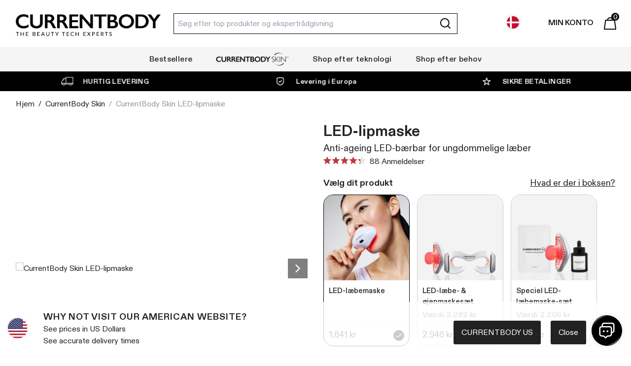

--- FILE ---
content_type: text/html; charset=utf-8
request_url: https://www.currentbody.dk/products/currentbody-skin-led-lip-perfector
body_size: 85934
content:
<!doctype html><html class="no-js overscroll-x-none sm:overscroll-x-none " dir="ltr" lang="da">
    
    <head>
	<script src="//www.currentbody.dk/cdn/shop/files/pandectes-rules.js?v=3315056978087475319"></script>
	  
      
      
  
	


      
 
 <style data-shopify>
@font-face {
  font-display: swap;
  font-family: 'ABCDiatype';
  font-style: normal;
  font-weight: 400;
  src: url('//www.currentbody.dk/cdn/shop/t/349/assets/ABCDiatype-Regular.woff2?v=73803799504446950281751980003') format('woff2'),
       url('//www.currentbody.dk/cdn/shop/t/349/assets/ABCDiatype-Regular.woff?v=50665707976396639831751980001') format('woff');
}

@font-face {
  font-display: swap;
  font-family: 'ABCDiatype';
  font-style: normal;
  font-weight: 500;
  src: url('//www.currentbody.dk/cdn/shop/t/349/assets/ABCDiatype-Medium.woff2?v=92903301612789841171751979998') format('woff2'),
       url('//www.currentbody.dk/cdn/shop/t/349/assets/ABCDiatype-Medium.woff?v=138440412631497833381751979996') format('woff');
}

@font-face {
  font-display: swap;
  font-family: 'ABCDiatype';
  font-style: normal;
  font-weight: 600;
  src: url('//www.currentbody.dk/cdn/shop/t/349/assets/ABCDiatype-Medium.woff2?v=92903301612789841171751979998') format('woff2'),
       url('//www.currentbody.dk/cdn/shop/t/349/assets/ABCDiatype-Medium.woff?v=138440412631497833381751979996') format('woff');
}

@font-face {
  font-display: swap;
  font-family: 'ABCDiatype';
  font-style: normal;
  font-weight: 700;
  src: url('//www.currentbody.dk/cdn/shop/t/349/assets/ABCDiatype-Bold.woff2?v=112636542733476413761751979992') format('woff2'),
       url('//www.currentbody.dk/cdn/shop/t/349/assets/ABCDiatype-Bold.woff?v=145371428773344207751751979991') format('woff');
}
* {
  font-family: "ABCDiatype", Helvetica, arial, sans-serif !important;
}

.font-bold {
  font-weight: 700 !important;
}

.font-semibold {
  font-weight: 600 !important;
}
</style> 


      

      

      
      
      
  
      <meta charset="utf-8">
      <meta http-equiv="X-UA-Compatible" content="IE=edge">
      <meta name="viewport" content="width=device-width,initial-scale=1">
      <meta name="theme-color" content="">
      <link rel="preconnect" href="https://cdn.shopify.com" crossorigin>
      <link rel="preconnect" href="https://connect.facebook.net">
      <link rel="preconnect" href="https://imgs.signifyd.com">
      
      
        <meta name="google-site-verification" content="LD5Uj1Z1c5nD8OJUg1tESeU5S4LrAhbD2j-z_yt6xUY" />
      
      
      



    <link rel="alternate" hreflang="pl-PL" href="https://www.currentbody.pl/products/currentbody-skin-led-lip-perfector" />
    
    

    <link rel="alternate" hreflang="pt-PT" href="https://currentbody.pt/products/currentbody-skin-led-lip-perfector" />
    
    

    <link rel="alternate" hreflang="da-DK" href="https://www.currentbody.dk/products/currentbody-skin-led-lip-perfector" />
    
    

    <link rel="alternate" hreflang="en-IN" href="https://www.currentbody.in/products/currentbody-skin-led-lip-perfector" />
    
    

    <link rel="alternate" hreflang="en-US" href="https://us.currentbody.com/products/currentbody-skin-led-lip-perfector" />
    
    

    <link rel="alternate" hreflang="sv-SE" href="https://www.currentbody.se/products/currentbody-skin-led-lip-perfector" />
    
    

      <link rel="alternate" hreflang="x-default" href="https://www.currentbody.com/products/currentbody-skin-led-lip-perfector" />
    
    <link rel="alternate" hreflang="en-GB" href="https://www.currentbody.com/products/currentbody-skin-led-lip-perfector" />
    
    

    <link rel="alternate" hreflang="es-ES" href="https://www.currentbody.es/products/currentbody-skin-led-lip-perfector" />
    
    

    <link rel="alternate" hreflang="en-IE" href="https://www.currentbody.ie/products/currentbody-skin-led-lip-perfector" />
    
    

    <link rel="alternate" hreflang="en-AU" href="https://www.currentbody.com.au/products/currentbody-skin-led-lip-perfector" />
    
    

    <link rel="alternate" hreflang="nl-NL" href="https://www.currentbody.nl/products/currentbody-skin-led-lip-perfector" />
    
    

    <link rel="alternate" hreflang="it-IT" href="https://www.currentbody.it/products/currentbody-skin-led-lip-perfector" />
    
    

    <link rel="alternate" hreflang="fr-FR" href="https://www.currentbody.fr/products/currentbody-skin-led-lip-perfector" />
    
    

    <link rel="alternate" hreflang="en-CA" href="https://www.currentbody.ca/products/currentbody-skin-led-lip-perfector" />
    
    

    <link rel="alternate" hreflang="de-DE" href="https://www.currentbody.de/products/currentbody-skin-led-lip-perfector" />
    
      <link rel="alternate" hreflang="de" href="https://www.currentbody.de/products/currentbody-skin-led-lip-perfector" />
    
    

  

  
  
  <link rel="canonical" href="https://www.currentbody.dk/products/currentbody-skin-led-lip-perfector">






<link rel="preload" href="//www.currentbody.dk/cdn/shop/files/Currentbody_skin_LED_lip_device.png?v=1750842847&width=800" as="image" ><link rel="icon" type="image/png" href="//www.currentbody.dk/cdn/shop/files/cb-logo-roundel-blk_32x32_9b1325da-f75e-4d1a-9f16-a1ffd6e64fc0.webp?crop=center&height=32&v=1678102396&width=32"><link rel="preconnect" href="https://fonts.shopifycdn.com" crossorigin><title>Køb CurrentBody Skin LED Lip Perfector | CurrentBody DK

      </title>
      
        <style>@font-face{font-display:optional;font-family:Open Sans;font-style:normal;font-weight:400;src:url(https://cdn.shopify.com/s/files/1/0589/3731/1411/t/61/assets/open-sans-v34-latin-regular.woff2) format("woff2"),url(https://cdn.shopify.com/s/files/1/0589/3731/1411/t/61/assets/open-sans-v34-latin-regular.woff) format("woff")}@font-face{font-display:optional;font-family:Open Sans;font-style:normal;font-weight:600;src:url(https://cdn.shopify.com/s/files/1/0589/3731/1411/t/61/assets/open-sans-v34-latin-600.woff2) format("woff2"),url(https://cdn.shopify.com/s/files/1/0589/3731/1411/t/61/assets/open-sans-v34-latin-600.woff) format("woff")}@font-face{font-display:optional;font-family:Open Sans;font-style:normal;font-weight:700;src:url(https://cdn.shopify.com/s/files/1/0589/3731/1411/t/61/assets/open-sans-v34-latin-700.woff2) format("woff2"),url(https://cdn.shopify.com/s/files/1/0589/3731/1411/t/61/assets/open-sans-v34-latin-700.woff) format("woff")}*,:after,:before{border:0 solid #e5e7eb;-webkit-box-sizing:border-box;box-sizing:border-box}:after,:before{--tw-content:""}html{-webkit-text-size-adjust:100%;-webkit-font-feature-settings:normal;font-feature-settings:normal;font-family:ui-sans-serif,system-ui,-apple-system,BlinkMacSystemFont,Segoe UI,Roboto,Helvetica Neue,Arial,Noto Sans,sans-serif,Apple Color Emoji,Segoe UI Emoji,Segoe UI Symbol,Noto Color Emoji;line-height:1.5;-moz-tab-size:4;-o-tab-size:4;tab-size:4}body{line-height:inherit;margin:0}h1,h2,h3{font-size:inherit;font-weight:inherit}a{color:inherit;text-decoration:inherit}b{font-weight:bolder}button,input{color:inherit;font-family:inherit;font-size:100%;font-weight:inherit;line-height:inherit;margin:0;padding:0}button{text-transform:none}[type=submit],button{-webkit-appearance:button;background-color:transparent;background-image:none}:-moz-focusring{outline:auto}:-moz-ui-invalid{box-shadow:none}::-webkit-inner-spin-button,::-webkit-outer-spin-button{height:auto}[type=search]{-webkit-appearance:textfield;outline-offset:-2px}::-webkit-search-decoration{-webkit-appearance:none}::-webkit-file-upload-button{-webkit-appearance:button;font:inherit}figure,h1,h2,h3,p{margin:0}ul{list-style:none;margin:0;padding:0}input::-webkit-input-placeholder{color:#9ca3af;opacity:1}input::-moz-placeholder{color:#9ca3af;opacity:1}input:-ms-input-placeholder{color:#9ca3af;opacity:1}input::-ms-input-placeholder{color:#9ca3af;opacity:1}iframe,img,svg{display:block;vertical-align:middle}img{height:auto;max-width:100%}[hidden]{display:none}body{color:#222;font-family:Open Sans,Helvetica,arial,sans-serif}[x-cloak]{display:none!important}input[type=search]::-webkit-search-cancel-button{margin-right:40px}*,:after,:before{--tw-border-spacing-x:0;--tw-border-spacing-y:0;--tw-translate-x:0;--tw-translate-y:0;--tw-rotate:0;--tw-skew-x:0;--tw-skew-y:0;--tw-scale-x:1;--tw-scale-y:1;--tw-scroll-snap-strictness:proximity;--tw-ring-offset-width:0px;--tw-ring-offset-color:#fff;--tw-ring-color:rgba(59,130,246,.5);--tw-ring-offset-shadow:0 0 #0000;--tw-ring-shadow:0 0 #0000;--tw-shadow:0 0 #0000;--tw-shadow-colored:0 0 #0000}::-webkit-backdrop{--tw-border-spacing-x:0;--tw-border-spacing-y:0;--tw-translate-x:0;--tw-translate-y:0;--tw-rotate:0;--tw-skew-x:0;--tw-skew-y:0;--tw-scale-x:1;--tw-scale-y:1;--tw-scroll-snap-strictness:proximity;--tw-ring-offset-width:0px;--tw-ring-offset-color:#fff;--tw-ring-color:rgba(59,130,246,.5);--tw-ring-offset-shadow:0 0 #0000;--tw-ring-shadow:0 0 #0000;--tw-shadow:0 0 #0000;--tw-shadow-colored:0 0 #0000}::backdrop{--tw-border-spacing-x:0;--tw-border-spacing-y:0;--tw-translate-x:0;--tw-translate-y:0;--tw-rotate:0;--tw-skew-x:0;--tw-skew-y:0;--tw-scale-x:1;--tw-scale-y:1;--tw-scroll-snap-strictness:proximity;--tw-ring-offset-width:0px;--tw-ring-offset-color:#fff;--tw-ring-color:rgba(59,130,246,.5);--tw-ring-offset-shadow:0 0 #0000;--tw-ring-shadow:0 0 #0000;--tw-shadow:0 0 #0000;--tw-shadow-colored:0 0 #0000}.sr-only{clip:rect(0,0,0,0);border-width:0;height:1px;margin:-1px;overflow:hidden;padding:0;position:absolute;white-space:nowrap;width:1px}.invisible{visibility:hidden}.fixed{position:fixed}.absolute{position:absolute}.relative{position:relative}.inset-0{bottom:0;left:0;right:0;top:0}.-right-2{right:-.5rem}.-top-2{top:-.5rem}.bottom-0{bottom:0}.bottom-5{bottom:1.25rem}.bottom-9{bottom:2.25rem}.left-0{left:0}.left-2\/4{left:50%}.right-0{right:0}.top-0{top:0}.top-1{top:.25rem}.top-12{top:3rem}.top-9{top:2.25rem}.top-\[-1px\]{top:-1px}.top-\[-2px\]{top:-2px}.top-\[2px\]{top:2px}.top-\[5px\]{top:5px}.z-0{z-index:0}.z-10{z-index:10}.z-20{z-index:20}.z-30{z-index:30}.z-50{z-index:50}.z-\[15\]{z-index:15}.mx-3{margin-left:.75rem;margin-right:.75rem}.mx-auto{margin-left:auto;margin-right:auto}.my-6{margin-bottom:1.5rem;margin-top:1.5rem}.-mt-12{margin-top:-3rem}.mb-1{margin-bottom:.25rem}.mb-2{margin-bottom:.5rem}.mb-3{margin-bottom:.75rem}.mb-4{margin-bottom:1rem}.mb-6{margin-bottom:1.5rem}.mb-8{margin-bottom:2rem}.ml-auto{margin-left:auto}.mr-2{margin-right:.5rem}.mr-3{margin-right:.75rem}.mr-6{margin-right:1.5rem}.mr-8{margin-right:2rem}.mt-12{margin-top:3rem}.mt-2{margin-top:.5rem}.mt-24{margin-top:6rem}.mt-4{margin-top:1rem}.mt-6{margin-top:1.5rem}.mt-8{margin-top:2rem}.mt-auto{margin-top:auto}.block{display:block}.inline-block{display:inline-block}.flex{display:-webkit-box;display:-ms-flexbox;display:flex}.inline-flex{display:-webkit-inline-box;display:-ms-inline-flexbox;display:inline-flex}.hidden{display:none}.aspect-square{aspect-ratio:1/1}.aspect-video{aspect-ratio:16/9}.h-10{height:2.5rem}.h-12{height:3rem}.h-3{height:.75rem}.h-5{height:1.25rem}.h-6{height:1.5rem}.h-7{height:1.75rem}.h-8{height:2rem}.h-cartpanel{height:calc(100% - 57px)}.h-full{height:100%}.max-h-10{max-height:2.5rem}.max-h-40{max-height:10rem}.min-h-\[3rem\]{min-height:3rem}.w-1\/2{width:50%}.w-1\/3{width:33.333333%}.w-1\/4{width:25%}.w-1\/7{width:14.28571%}.w-10{width:2.5rem}.w-12{width:3rem}.w-16{width:4rem}.w-2\/3{width:66.666667%}.w-24{width:6rem}.w-3{width:.75rem}.w-3\/5{width:60%}.w-4{width:1rem}.w-5{width:1.25rem}.w-6{width:1.5rem}.w-7{width:1.75rem}.w-8{width:2rem}.w-auto{width:auto}.w-full{width:100%}.max-w-logomob{max-width:205px}.max-w-page{max-width:1480px}.max-w-xl{max-width:36rem}.flex-grow{-webkit-box-flex:1;-ms-flex-positive:1;flex-grow:1}.-translate-x-2\/4{--tw-translate-x:-50%}.-translate-x-2\/4{-webkit-transform:translate(var(--tw-translate-x),var(--tw-translate-y)) rotate(var(--tw-rotate)) skewX(var(--tw-skew-x)) skewY(var(--tw-skew-y)) scaleX(var(--tw-scale-x)) scaleY(var(--tw-scale-y));transform:translate(var(--tw-translate-x),var(--tw-translate-y)) rotate(var(--tw-rotate)) skewX(var(--tw-skew-x)) skewY(var(--tw-skew-y)) scaleX(var(--tw-scale-x)) scaleY(var(--tw-scale-y))}.transform{-webkit-transform:translate(var(--tw-translate-x),var(--tw-translate-y)) rotate(var(--tw-rotate)) skewX(var(--tw-skew-x)) skewY(var(--tw-skew-y)) scaleX(var(--tw-scale-x)) scaleY(var(--tw-scale-y));transform:translate(var(--tw-translate-x),var(--tw-translate-y)) rotate(var(--tw-rotate)) skewX(var(--tw-skew-x)) skewY(var(--tw-skew-y)) scaleX(var(--tw-scale-x)) scaleY(var(--tw-scale-y))}.appearance-none{-webkit-appearance:none;-moz-appearance:none;appearance:none}.flex-col{-webkit-box-orient:vertical;-webkit-box-direction:normal;-ms-flex-direction:column;flex-direction:column}.flex-wrap{-ms-flex-wrap:wrap;flex-wrap:wrap}.flex-nowrap{-ms-flex-wrap:nowrap;flex-wrap:nowrap}.items-start{-webkit-box-align:start;-ms-flex-align:start;align-items:flex-start}.items-center{-webkit-box-align:center;-ms-flex-align:center;align-items:center}.justify-end{-webkit-box-pack:end;-ms-flex-pack:end;justify-content:flex-end}.justify-center{-webkit-box-pack:center;-ms-flex-pack:center;justify-content:center}.justify-between{-webkit-box-pack:justify;-ms-flex-pack:justify;justify-content:space-between}.self-center{-ms-flex-item-align:center;align-self:center}.justify-self-end{justify-self:end}.overflow-hidden{overflow:hidden}.overflow-y-auto{overflow-y:auto}.overflow-y-scroll{overflow-y:scroll}.whitespace-normal{white-space:normal}.whitespace-nowrap{white-space:nowrap}.rounded{border-radius:.25rem}.rounded-full{border-radius:9999px}.rounded-r{border-bottom-right-radius:.25rem;border-top-right-radius:.25rem}.border{border-width:1px}.border-2{border-width:2px}.border-b{border-bottom-width:1px}.border-t{border-top-width:1px}.border-t-2{border-top-width:2px}.border-solid{border-style:solid}.border-brand-grey{--tw-border-opacity:1;border-color:rgb(216 216 216/var(--tw-border-opacity))}.border-brand-light{--tw-border-opacity:1;border-color:rgb(245 245 245/var(--tw-border-opacity))}.border-gray-200{--tw-border-opacity:1;border-color:rgb(229 231 235/var(--tw-border-opacity))}.bg-black{--tw-bg-opacity:1;background-color:rgb(0 0 0/var(--tw-bg-opacity))}.bg-black\/50{background-color:rgba(0,0,0,.5)}.bg-brand-green{--tw-bg-opacity:1;background-color:rgb(162 212 200/var(--tw-bg-opacity))}.bg-brand-light{--tw-bg-opacity:1;background-color:rgb(245 245 245/var(--tw-bg-opacity))}.bg-brand-light-grey{--tw-bg-opacity:1;background-color:rgb(151 151 151/var(--tw-bg-opacity))}.bg-gray-200{--tw-bg-opacity:1;background-color:rgb(229 231 235/var(--tw-bg-opacity))}.bg-gray-400{--tw-bg-opacity:1;background-color:rgb(156 163 175/var(--tw-bg-opacity))}.bg-white{--tw-bg-opacity:1;background-color:rgb(255 255 255/var(--tw-bg-opacity))}.object-cover{-o-object-fit:cover;object-fit:cover}.p-12{padding:3rem}.p-2{padding:.5rem}.p-3{padding:.75rem}.p-4{padding:1rem}.p-6{padding:1.5rem}.p-8{padding:2rem}.px-12{padding-left:3rem;padding-right:3rem}.px-2{padding-left:.5rem;padding-right:.5rem}.px-3{padding-left:.75rem;padding-right:.75rem}.px-4{padding-left:1rem;padding-right:1rem}.px-6{padding-left:1.5rem;padding-right:1.5rem}.px-9{padding-left:2.25rem;padding-right:2.25rem}.py-1{padding-bottom:.25rem;padding-top:.25rem}.py-12{padding-bottom:3rem;padding-top:3rem}.py-2{padding-bottom:.5rem;padding-top:.5rem}.py-3{padding-bottom:.75rem;padding-top:.75rem}.pb-24{padding-bottom:6rem}.pl-4{padding-left:1rem}.pt-4{padding-top:1rem}.text-left{text-align:left}.text-center{text-align:center}.text-3xl{font-size:1.875rem;line-height:2.25rem}.text-4xl{font-size:2.25rem;line-height:2.5rem}.text-\[13px\]{font-size:13px}.text-\[14px\]{font-size:14px}.text-\[16px\]{font-size:16px}.text-\[20px\]{font-size:20px}.text-base{font-size:1rem;line-height:1.5rem}.text-lg{font-size:1.125rem;line-height:1.75rem}.text-sm{font-size:.875rem;line-height:1.25rem}.text-xs{font-size:.75rem;line-height:1rem}.font-black{font-weight:900}.font-bold{font-weight:700}.font-light{font-weight:300}.font-semibold{font-weight:600}.font-thin{font-weight:100}.uppercase{text-transform:uppercase}.lowercase{text-transform:lowercase}.leading-4{line-height:1rem}.tracking-wide{letter-spacing:.025em}.tracking-wider{letter-spacing:.05em}.tracking-widest{letter-spacing:.1em}.text-brand-grey{--tw-text-opacity:1;color:rgb(216 216 216/var(--tw-text-opacity))}.text-brand-midgrey{--tw-text-opacity:1;color:rgb(102 102 102/var(--tw-text-opacity))}.text-brand-red{--tw-text-opacity:1;color:rgb(189 8 34/var(--tw-text-opacity))}.text-gray-300{--tw-text-opacity:1;color:rgb(209 213 219/var(--tw-text-opacity))}.text-gray-400{--tw-text-opacity:1;color:rgb(156 163 175/var(--tw-text-opacity))}.text-gray-600{--tw-text-opacity:1;color:rgb(75 85 99/var(--tw-text-opacity))}.text-white{--tw-text-opacity:1;color:rgb(255 255 255/var(--tw-text-opacity))}.opacity-5{opacity:.05}.opacity-70{opacity:.7}.opacity-95{opacity:.95}.ms-1{-webkit-margin-start:.25rem;margin-inline-start:.25rem}.me-1{-webkit-margin-end:.25rem;margin-inline-end:.25rem}.ms-2{-webkit-margin-start:.5rem;margin-inline-start:.5rem}.me-2{-webkit-margin-end:.5rem;margin-inline-end:.5rem}.ms-3{-webkit-margin-start:.75rem;margin-inline-start:.75rem}.ms-4{-webkit-margin-start:1rem;margin-inline-start:1rem}.me-4{-webkit-margin-end:1rem;margin-inline-end:1rem}.me-5{-webkit-margin-end:1.25rem;margin-inline-end:1.25rem}.me-6{-webkit-margin-end:1.5rem;margin-inline-end:1.5rem}.me-8{-webkit-margin-end:2rem;margin-inline-end:2rem}.me-20{-webkit-margin-end:5rem;margin-inline-end:5rem}.ms-auto{-webkit-margin-start:auto;margin-inline-start:auto}[dir=ltr] .start-0{left:0}[dir=ltr] .end-2{right:.5rem}[dir=ltr] .end-6{right:1.5rem}[dir=ltr] .start-1\/4{left:25%}.border-s{border-inline-start-width:1px}p{margin-bottom:.5rem;margin-top:.5rem}.icon{fill:currentColor}.okeReviews .okeReviews-starRating-indicator-layer--foreground{background-image:url("data:image/svg+xml;charset=utf-8,%3Csvg width='80' height='14' xmlns='http://www.w3.org/2000/svg'%3E%3Cpath d='m71.996 11.368-3.94 2.42c-.474.292-.756.096-.628-.443l1.074-4.53-3.507-3.022c-.422-.363-.324-.693.24-.74l4.602-.37 1.778-4.3c.21-.51.55-.512.762 0l1.78 4.3 4.602.37c.552.046.666.37.237.74l-3.507 3.02 1.075 4.532c.127.536-.147.74-.628.444l-3.94-2.422zm-16 0-3.94 2.42c-.474.292-.756.096-.628-.443l1.074-4.53-3.507-3.022c-.422-.363-.324-.693.24-.74l4.602-.37 1.778-4.3c.21-.51.55-.512.762 0l1.78 4.3 4.602.37c.552.046.666.37.237.74l-3.507 3.02 1.075 4.532c.127.536-.147.74-.628.444l-3.94-2.422zm-15.873 0-3.94 2.42c-.475.292-.756.096-.63-.443l1.076-4.53-3.508-3.022c-.422-.363-.324-.693.24-.74l4.602-.37 1.778-4.3c.21-.51.55-.512.762 0l1.778 4.3 4.603.37c.554.046.667.37.24.74l-3.508 3.02 1.075 4.532c.127.536-.147.74-.628.444l-3.94-2.422zm-16.047 0-3.94 2.42c-.475.292-.757.096-.63-.443l1.076-4.53-3.507-3.022c-.422-.363-.324-.693.238-.74l4.603-.37 1.78-4.3c.21-.51.55-.512.76 0l1.78 4.3 4.602.37c.554.046.667.37.24.74l-3.508 3.02 1.074 4.532c.127.536-.146.74-.628.444l-3.94-2.422zm-15.953 0-3.94 2.42c-.475.292-.756.096-.63-.443l1.076-4.53L1.12 5.792c-.422-.363-.324-.693.24-.74l4.602-.37L7.74.382c.21-.51.55-.512.762 0l1.778 4.3 4.603.37c.554.046.667.37.24.74l-3.508 3.02 1.075 4.532c.127.536-.147.74-.628.444l-3.94-2.422z' fill-rule='evenodd'/%3E%3C/svg%3E")!important}.okeReviews .okeReviews-starRating--small .okeReviews-starRating-indicator-layer{background-size:100px 18px!important}@media (min-width:640px){.sm\:pb-0{padding-bottom:0}}@media (min-width:768px){.md\:my-0{margin-bottom:0;margin-top:0}.md\:mb-12{margin-bottom:3rem}.md\:mt-12{margin-top:3rem}.md\:block{display:block}.md\:flex{display:-webkit-box;display:-ms-flexbox;display:flex}.md\:hidden{display:none}.md\:h-cartpanel{height:calc(100% - 57px)}.md\:w-1\/4{width:25%}.md\:w-20{width:5rem}.md\:w-3\/4{width:75%}.md\:max-w-allcart{max-width:830px}.md\:max-w-cart{max-width:415px}.md\:flex-nowrap{-ms-flex-wrap:nowrap;flex-wrap:nowrap}.md\:justify-between{-webkit-box-pack:justify;-ms-flex-pack:justify;justify-content:space-between}.md\:overflow-hidden{overflow:hidden}.md\:text-center{text-align:center}.md\:text-base{font-size:1rem;line-height:1.5rem}.md\:text-sm{font-size:.875rem;line-height:1.25rem}}@media (min-width:1024px){.lg\:block{display:block}.lg\:flex{display:-webkit-box;display:-ms-flexbox;display:flex}.lg\:hidden{display:none}.lg\:w-1\/4{width:25%}.lg\:max-w-logo{max-width:294px}.lg\:items-center{-webkit-box-align:center;-ms-flex-align:center;align-items:center}.lg\:justify-start{-webkit-box-pack:start;-ms-flex-pack:start;justify-content:flex-start}.lg\:px-12{padding-left:3rem;padding-right:3rem}.lg\:px-8{padding-left:2rem;padding-right:2rem}.lg\:py-6{padding-bottom:1.5rem;padding-top:1.5rem}.lg\:ms-0{-webkit-margin-start:0;margin-inline-start:0}.lg\:ms-4{-webkit-margin-start:1rem;margin-inline-start:1rem}.lg\:me-4{-webkit-margin-end:1rem;margin-inline-end:1rem}}.okeReviews{font-size:14px;font-weight:400;line-height:1.6}.okeReviews *,.okeReviews :after,.okeReviews :before{box-sizing:border-box}.okeReviews .okeReviews-a11yText{border:0;clip:rect(0 0 0 0);height:1px;margin:-1px;overflow:hidden;padding:0;position:absolute;width:1px}.okeReviews .okeReviews-reviewsSummary,.okeReviews .okeReviews-reviewsSummary-ratingCount,.okeReviews .okeReviews-reviewsSummary-starRating{display:inline-block}.okeReviews .okeReviews-reviewsSummary-starRating{margin-right:.25em}.okeReviews .okeReviews-reviewsSummary-ratingCount{margin:.25em 0;vertical-align:middle}.okeReviews .okeReviews-starRating{display:inline-block;height:25px;position:relative;vertical-align:middle;width:125px}.okeReviews .okeReviews-starRating-indicator{bottom:0;left:0;position:absolute;right:0;top:0}.okeReviews .okeReviews-starRating-indicator-layer{background-image:url("data:image/svg+xml;charset=UTF-8, %3Csvg%20width%3D%2280%22%20height%3D%2214%22%20viewBox%3D%220%200%2080%2014%22%20xmlns%3D%22http%3A%2F%2Fwww.w3.org%2F2000%2Fsvg%22%3E%3Cg%20fill%3D%22%23E5E5E5%22%20fill-rule%3D%22evenodd%22%3E%3Cpath%20d%3D%22M71.996%2011.368l-3.94%202.42c-.474.292-.756.096-.628-.443l1.074-4.53-3.507-3.022c-.422-.363-.324-.693.24-.74l4.602-.37%201.778-4.3c.21-.51.55-.512.762%200l1.78%204.3%204.602.37c.552.046.666.37.237.74l-3.507%203.02%201.075%204.532c.127.536-.147.74-.628.444l-3.94-2.422zM55.996%2011.368l-3.94%202.42c-.474.292-.756.096-.628-.443l1.074-4.53-3.507-3.022c-.422-.363-.324-.693.24-.74l4.602-.37%201.778-4.3c.21-.51.55-.512.762%200l1.78%204.3%204.602.37c.552.046.666.37.237.74l-3.507%203.02%201.075%204.532c.127.536-.147.74-.628.444l-3.94-2.422zM40.123%2011.368l-3.94%202.42c-.475.292-.756.096-.63-.443l1.076-4.53-3.508-3.022c-.422-.363-.324-.693.24-.74l4.602-.37%201.778-4.3c.21-.51.55-.512.762%200l1.778%204.3%204.603.37c.554.046.667.37.24.74l-3.508%203.02%201.075%204.532c.127.536-.147.74-.628.444l-3.94-2.422zM24.076%2011.368l-3.94%202.42c-.475.292-.757.096-.63-.443l1.076-4.53-3.507-3.022c-.422-.363-.324-.693.238-.74l4.603-.37%201.78-4.3c.21-.51.55-.512.76%200l1.78%204.3%204.602.37c.554.046.667.37.24.74l-3.508%203.02%201.074%204.532c.127.536-.146.74-.628.444l-3.94-2.422zM8.123%2011.368l-3.94%202.42c-.475.292-.756.096-.63-.443l1.076-4.53L1.12%205.792c-.422-.363-.324-.693.24-.74l4.602-.37%201.778-4.3c.21-.51.55-.512.762%200l1.778%204.3%204.603.37c.554.046.667.37.24.74l-3.508%203.02%201.075%204.532c.127.536-.147.74-.628.444l-3.94-2.422z%22%2F%3E%3C%2Fg%3E%3C%2Fsvg%3E");background-repeat:no-repeat;background-size:125px 25px;bottom:0;content:"";display:block;left:0;position:absolute;right:0;top:0}.okeReviews .okeReviews-starRating-indicator-layer--foreground{background-image:url("data:image/svg+xml;charset=UTF-8, %3Csvg%20width%3D%2280%22%20height%3D%2214%22%20viewBox%3D%220%200%2080%2014%22%20xmlns%3D%22http%3A%2F%2Fwww.w3.org%2F2000%2Fsvg%22%3E%3Cg%20fill%3D%22%23FFB829%22%20fill-rule%3D%22evenodd%22%3E%3Cpath%20d%3D%22M71.996%2011.368l-3.94%202.42c-.474.292-.756.096-.628-.443l1.074-4.53-3.507-3.022c-.422-.363-.324-.693.24-.74l4.602-.37%201.778-4.3c.21-.51.55-.512.762%200l1.78%204.3%204.602.37c.552.046.666.37.237.74l-3.507%203.02%201.075%204.532c.127.536-.147.74-.628.444l-3.94-2.422zM55.996%2011.368l-3.94%202.42c-.474.292-.756.096-.628-.443l1.074-4.53-3.507-3.022c-.422-.363-.324-.693.24-.74l4.602-.37%201.778-4.3c.21-.51.55-.512.762%200l1.78%204.3%204.602.37c.552.046.666.37.237.74l-3.507%203.02%201.075%204.532c.127.536-.147.74-.628.444l-3.94-2.422zM40.123%2011.368l-3.94%202.42c-.475.292-.756.096-.63-.443l1.076-4.53-3.508-3.022c-.422-.363-.324-.693.24-.74l4.602-.37%201.778-4.3c.21-.51.55-.512.762%200l1.778%204.3%204.603.37c.554.046.667.37.24.74l-3.508%203.02%201.075%204.532c.127.536-.147.74-.628.444l-3.94-2.422zM24.076%2011.368l-3.94%202.42c-.475.292-.757.096-.63-.443l1.076-4.53-3.507-3.022c-.422-.363-.324-.693.238-.74l4.603-.37%201.78-4.3c.21-.51.55-.512.76%200l1.78%204.3%204.602.37c.554.046.667.37.24.74l-3.508%203.02%201.074%204.532c.127.536-.146.74-.628.444l-3.94-2.422zM8.123%2011.368l-3.94%202.42c-.475.292-.756.096-.63-.443l1.076-4.53L1.12%205.792c-.422-.363-.324-.693.24-.74l4.602-.37%201.778-4.3c.21-.51.55-.512.762%200l1.778%204.3%204.603.37c.554.046.667.37.24.74l-3.508%203.02%201.075%204.532c.127.536-.147.74-.628.444l-3.94-2.422z%22%2F%3E%3C%2Fg%3E%3C%2Fsvg%3E");width:0}.okeReviews .okeReviews-starRating--small{height:20px;width:100px}.okeReviews .okeReviews-starRating--small .okeReviews-starRating-indicator-layer{background-size:100px 20px}@media only screen and (max-width:1450px){.top-level{padding-left:6px;padding-right:6px}.top-level a.top-level-link{font-size:13px}}@media only screen and (max-width:1350px){.top-level{padding-left:4px;padding-right:4px}.top-level a.top-level-link{font-size:12px}}@media only screen and (max-width:1250px){.top-level{padding-left:4px;padding-right:4px}.top-level a.top-level-link{font-size:11px}}@media only screen and (max-width:1150px){.top-level{padding-left:4px;padding-right:4px}.top-level a.top-level-link{font-size:10px}}@media only screen and (max-width:959px){.cart-ajax{border:none}}</style>
      

      
      

      
        <meta name="description" content="Første revolutionerende LED til anti-ageing af læberne. En behandling tager kun 3 minutter. Opnå resultater efter 8 uger. Se mere her og køb i dag.">
      


<meta property="og:site_name" content="Currentbody DK">
<meta property="og:url" content="https://www.currentbody.dk/products/currentbody-skin-led-lip-perfector">
<meta property="og:title" content="Køb CurrentBody Skin LED Lip Perfector">
<meta property="og:type" content="product">
<meta property="og:description" content="Første revolutionerende LED til anti-ageing af læberne. En behandling tager kun 3 minutter. Opnå resultater efter 8 uger. Se mere her og køb i dag."><meta property="og:image" content="http://www.currentbody.dk/cdn/shop/files/Currentbody_skin_LED_lip_device.png?v=1750842847">
  <meta property="og:image:secure_url" content="https://www.currentbody.dk/cdn/shop/files/Currentbody_skin_LED_lip_device.png?v=1750842847">
  <meta property="og:image:width" content="1200">
  <meta property="og:image:height" content="1200"><meta property="og:price:amount" content="1.641,00">
  <meta property="og:price:currency" content="DKK"><meta name="twitter:card" content="summary_large_image">
<meta name="twitter:title" content="Køb CurrentBody Skin LED Lip Perfector">
<meta name="twitter:description" content="Første revolutionerende LED til anti-ageing af læberne. En behandling tager kun 3 minutter. Opnå resultater efter 8 uger. Se mere her og køb i dag.">

  
      <!-- SCRIPTS -->
      <script src="//geoip-js.com/js/apis/geoip2/v2.1/geoip2.js" type="text/javascript" defer></script>
      
      <script defer src="https://cdn.jsdelivr.net/gh/hankhank10/alpine-fetch@main/alpine-fetch.js"></script>
  
      <script src="//www.currentbody.dk/cdn/shop/t/349/assets/bundle.core.js?v=77421950021733684321763564556" defer="defer"></script>
      
        <script src="//www.currentbody.dk/cdn/shop/t/349/assets/bundle.cart.js?v=1372084391914209391730217852" defer="defer"></script>
      

      
<script src="//www.currentbody.dk/cdn/shop/t/349/assets/bundle.product.js?v=143556392906526877081764082805" defer="defer"></script>
        <script src="//www.currentbody.dk/cdn/shop/t/349/assets/bundle.lightbox.js?v=93891943194883128881676998801" defer="defer"></script>
      
      
      
  
      
  
      
  
      
      
      
  
      <!-- Speedcurve -->
        <script>LUX=(function(){var a=("undefined"!==typeof(LUX)&&"undefined"!==typeof(LUX.gaMarks)?LUX.gaMarks:[]);var d=("undefined"!==typeof(LUX)&&"undefined"!==typeof(LUX.gaMeasures)?LUX.gaMeasures:[]);var j="LUX_start";var k=window.performance;var l=("undefined"!==typeof(LUX)&&LUX.ns?LUX.ns:(Date.now?Date.now():+(new Date())));if(k&&k.timing&&k.timing.navigationStart){l=k.timing.navigationStart}function f(){if(k&&k.now){return k.now()}var o=Date.now?Date.now():+(new Date());return o-l}function b(n){if(k){if(k.mark){return k.mark(n)}else{if(k.webkitMark){return k.webkitMark(n)}}}a.push({name:n,entryType:"mark",startTime:f(),duration:0});return}function m(p,t,n){if("undefined"===typeof(t)&&h(j)){t=j}if(k){if(k.measure){if(t){if(n){return k.measure(p,t,n)}else{return k.measure(p,t)}}else{return k.measure(p)}}else{if(k.webkitMeasure){return k.webkitMeasure(p,t,n)}}}var r=0,o=f();if(t){var s=h(t);if(s){r=s.startTime}else{if(k&&k.timing&&k.timing[t]){r=k.timing[t]-k.timing.navigationStart}else{return}}}if(n){var q=h(n);if(q){o=q.startTime}else{if(k&&k.timing&&k.timing[n]){o=k.timing[n]-k.timing.navigationStart}else{return}}}d.push({name:p,entryType:"measure",startTime:r,duration:(o-r)});return}function h(n){return c(n,g())}function c(p,o){for(i=o.length-1;i>=0;i--){var n=o[i];if(p===n.name){return n}}return undefined}function g(){if(k){if(k.getEntriesByType){return k.getEntriesByType("mark")}else{if(k.webkitGetEntriesByType){return k.webkitGetEntriesByType("mark")}}}return a}return{mark:b,measure:m,gaMarks:a,gaMeasures:d}})();LUX.ns=(Date.now?Date.now():+(new Date()));LUX.ac=[];LUX.cmd=function(a){LUX.ac.push(a)};LUX.init=function(){LUX.cmd(["init"])};LUX.send=function(){LUX.cmd(["send"])};LUX.addData=function(a,b){LUX.cmd(["addData",a,b])};LUX_ae=[];window.addEventListener("error",function(a){LUX_ae.push(a)});LUX_al=[];if("function"===typeof(PerformanceObserver)&&"function"===typeof(PerformanceLongTaskTiming)){var LongTaskObserver=new PerformanceObserver(function(c){var b=c.getEntries();for(var a=0;a<b.length;a++){var d=b[a];LUX_al.push(d)}});try{LongTaskObserver.observe({type:["longtask"]})}catch(e){}};</script><script src="https://cdn.speedcurve.com/js/lux.js?id=4324271338" defer crossorigin="anonymous"></script>
      <!-- End Speedcurve -->    
      
      
  
      
  
      
  
      
  
      
  
      <!-- STYLES -->
      
        <link rel="preload" href="//www.currentbody.dk/cdn/shop/t/349/assets/bundle.core.css?v=10778848548144676221762947727" as="style" onload="this.onload=null;this.rel='stylesheet'">
        <noscript><link rel="stylesheet" href="//www.currentbody.dk/cdn/shop/t/349/assets/bundle.core.css?v=10778848548144676221762947727"></noscript>
      
      
        <link href="//www.currentbody.dk/cdn/shop/t/349/assets/bundle.lightbox.css?v=86088622043867296771676998798" rel="stylesheet" type="text/css" media="all" />
      
  
      <!-- NO JS -->
      <style>
        .js .no-js {
          display: none
        }
      </style>
      <script>
        document.documentElement.className = document.documentElement.className.replace('no-js', 'js');
      </script>
  <script>
      window.DG_CHAT_WIDGET_CONFIG = {
          widgetId: "c8886f16-ad8a-4f9b-92a6-b0c63937e179",
          env: "eu",
      };
  </script>
  <script src="https://chat.digitalgenius.com/init.js"></script>
  <script>window.dgchat.init();</script><script>window.performance && window.performance.mark && window.performance.mark('shopify.content_for_header.start');</script><meta id="shopify-digital-wallet" name="shopify-digital-wallet" content="/3042639939/digital_wallets/dialog">
<meta name="shopify-checkout-api-token" content="323ac5e6cb60ba3d991828f4569b50d9">
<meta id="in-context-paypal-metadata" data-shop-id="3042639939" data-venmo-supported="false" data-environment="production" data-locale="en_US" data-paypal-v4="true" data-currency="DKK">
<link rel="alternate" type="application/json+oembed" href="https://www.currentbody.dk/products/currentbody-skin-led-lip-perfector.oembed">
<script async="async" src="/checkouts/internal/preloads.js?locale=da-DK"></script>
<link rel="preconnect" href="https://shop.app" crossorigin="anonymous">
<script async="async" src="https://shop.app/checkouts/internal/preloads.js?locale=da-DK&shop_id=3042639939" crossorigin="anonymous"></script>
<script id="apple-pay-shop-capabilities" type="application/json">{"shopId":3042639939,"countryCode":"GB","currencyCode":"DKK","merchantCapabilities":["supports3DS"],"merchantId":"gid:\/\/shopify\/Shop\/3042639939","merchantName":"Currentbody DK","requiredBillingContactFields":["postalAddress","email","phone"],"requiredShippingContactFields":["postalAddress","email","phone"],"shippingType":"shipping","supportedNetworks":["visa","maestro","masterCard","amex","discover","elo"],"total":{"type":"pending","label":"Currentbody DK","amount":"1.00"},"shopifyPaymentsEnabled":true,"supportsSubscriptions":true}</script>
<script id="shopify-features" type="application/json">{"accessToken":"323ac5e6cb60ba3d991828f4569b50d9","betas":["rich-media-storefront-analytics"],"domain":"www.currentbody.dk","predictiveSearch":true,"shopId":3042639939,"locale":"da"}</script>
<script>var Shopify = Shopify || {};
Shopify.shop = "dk-currentbody.myshopify.com";
Shopify.locale = "da";
Shopify.currency = {"active":"DKK","rate":"1.0"};
Shopify.country = "DK";
Shopify.theme = {"name":"[LIVE] 3.0","id":125030465584,"schema_name":"CB-3.0","schema_version":"2.0.0","theme_store_id":null,"role":"main"};
Shopify.theme.handle = "null";
Shopify.theme.style = {"id":null,"handle":null};
Shopify.cdnHost = "www.currentbody.dk/cdn";
Shopify.routes = Shopify.routes || {};
Shopify.routes.root = "/";</script>
<script type="module">!function(o){(o.Shopify=o.Shopify||{}).modules=!0}(window);</script>
<script>!function(o){function n(){var o=[];function n(){o.push(Array.prototype.slice.apply(arguments))}return n.q=o,n}var t=o.Shopify=o.Shopify||{};t.loadFeatures=n(),t.autoloadFeatures=n()}(window);</script>
<script>
  window.ShopifyPay = window.ShopifyPay || {};
  window.ShopifyPay.apiHost = "shop.app\/pay";
  window.ShopifyPay.redirectState = null;
</script>
<script id="shop-js-analytics" type="application/json">{"pageType":"product"}</script>
<script defer="defer" async type="module" src="//www.currentbody.dk/cdn/shopifycloud/shop-js/modules/v2/client.init-shop-cart-sync_CZhtWSFA.da.esm.js"></script>
<script defer="defer" async type="module" src="//www.currentbody.dk/cdn/shopifycloud/shop-js/modules/v2/chunk.common_DX1U1quQ.esm.js"></script>
<script type="module">
  await import("//www.currentbody.dk/cdn/shopifycloud/shop-js/modules/v2/client.init-shop-cart-sync_CZhtWSFA.da.esm.js");
await import("//www.currentbody.dk/cdn/shopifycloud/shop-js/modules/v2/chunk.common_DX1U1quQ.esm.js");

  window.Shopify.SignInWithShop?.initShopCartSync?.({"fedCMEnabled":true,"windoidEnabled":true});

</script>
<script>
  window.Shopify = window.Shopify || {};
  if (!window.Shopify.featureAssets) window.Shopify.featureAssets = {};
  window.Shopify.featureAssets['shop-js'] = {"shop-cart-sync":["modules/v2/client.shop-cart-sync_N0fOyLgB.da.esm.js","modules/v2/chunk.common_DX1U1quQ.esm.js"],"init-fed-cm":["modules/v2/client.init-fed-cm_DfwuHyhG.da.esm.js","modules/v2/chunk.common_DX1U1quQ.esm.js"],"init-shop-email-lookup-coordinator":["modules/v2/client.init-shop-email-lookup-coordinator_Dxz2wMjm.da.esm.js","modules/v2/chunk.common_DX1U1quQ.esm.js"],"shop-cash-offers":["modules/v2/client.shop-cash-offers_BdQE8d0B.da.esm.js","modules/v2/chunk.common_DX1U1quQ.esm.js","modules/v2/chunk.modal_BkRHskTn.esm.js"],"init-shop-cart-sync":["modules/v2/client.init-shop-cart-sync_CZhtWSFA.da.esm.js","modules/v2/chunk.common_DX1U1quQ.esm.js"],"init-windoid":["modules/v2/client.init-windoid_BgLoHUuB.da.esm.js","modules/v2/chunk.common_DX1U1quQ.esm.js"],"shop-toast-manager":["modules/v2/client.shop-toast-manager_DZm9zsHU.da.esm.js","modules/v2/chunk.common_DX1U1quQ.esm.js"],"pay-button":["modules/v2/client.pay-button_yVxwD8ZR.da.esm.js","modules/v2/chunk.common_DX1U1quQ.esm.js"],"shop-button":["modules/v2/client.shop-button_BQqLBGkJ.da.esm.js","modules/v2/chunk.common_DX1U1quQ.esm.js"],"shop-login-button":["modules/v2/client.shop-login-button_Cd4ychGB.da.esm.js","modules/v2/chunk.common_DX1U1quQ.esm.js","modules/v2/chunk.modal_BkRHskTn.esm.js"],"avatar":["modules/v2/client.avatar_BTnouDA3.da.esm.js"],"shop-follow-button":["modules/v2/client.shop-follow-button_aU_aq0ci.da.esm.js","modules/v2/chunk.common_DX1U1quQ.esm.js","modules/v2/chunk.modal_BkRHskTn.esm.js"],"init-customer-accounts-sign-up":["modules/v2/client.init-customer-accounts-sign-up_alVa86hR.da.esm.js","modules/v2/client.shop-login-button_Cd4ychGB.da.esm.js","modules/v2/chunk.common_DX1U1quQ.esm.js","modules/v2/chunk.modal_BkRHskTn.esm.js"],"init-shop-for-new-customer-accounts":["modules/v2/client.init-shop-for-new-customer-accounts_CFTXgz_A.da.esm.js","modules/v2/client.shop-login-button_Cd4ychGB.da.esm.js","modules/v2/chunk.common_DX1U1quQ.esm.js","modules/v2/chunk.modal_BkRHskTn.esm.js"],"init-customer-accounts":["modules/v2/client.init-customer-accounts_B-K4SuIU.da.esm.js","modules/v2/client.shop-login-button_Cd4ychGB.da.esm.js","modules/v2/chunk.common_DX1U1quQ.esm.js","modules/v2/chunk.modal_BkRHskTn.esm.js"],"checkout-modal":["modules/v2/client.checkout-modal_DAKkoQBQ.da.esm.js","modules/v2/chunk.common_DX1U1quQ.esm.js","modules/v2/chunk.modal_BkRHskTn.esm.js"],"lead-capture":["modules/v2/client.lead-capture_B7IDU9ns.da.esm.js","modules/v2/chunk.common_DX1U1quQ.esm.js","modules/v2/chunk.modal_BkRHskTn.esm.js"],"shop-login":["modules/v2/client.shop-login_DKG34iAc.da.esm.js","modules/v2/chunk.common_DX1U1quQ.esm.js","modules/v2/chunk.modal_BkRHskTn.esm.js"],"payment-terms":["modules/v2/client.payment-terms_Mzq20_PG.da.esm.js","modules/v2/chunk.common_DX1U1quQ.esm.js","modules/v2/chunk.modal_BkRHskTn.esm.js"]};
</script>
<script>(function() {
  var isLoaded = false;
  function asyncLoad() {
    if (isLoaded) return;
    isLoaded = true;
    var urls = ["","\/\/app.backinstock.org\/widget\/25114_1746005369.js?category=bis\u0026v=6\u0026shop=dk-currentbody.myshopify.com","\/\/cdn.shopify.com\/proxy\/277cd76f0f960f80706539ace9eb65513a1348c53ccc1744d40bb172b82cdb85\/cdn-scripts.signifyd.com\/shopify\/script-tag.js?shop=dk-currentbody.myshopify.com\u0026sp-cache-control=cHVibGljLCBtYXgtYWdlPTkwMA"];
    for (var i = 0; i < urls.length; i++) {
      var s = document.createElement('script');
      s.type = 'text/javascript';
      s.async = true;
      s.src = urls[i];
      var x = document.getElementsByTagName('script')[0];
      x.parentNode.insertBefore(s, x);
    }
  };
  if(window.attachEvent) {
    window.attachEvent('onload', asyncLoad);
  } else {
    window.addEventListener('load', asyncLoad, false);
  }
})();</script>
<script id="__st">var __st={"a":3042639939,"offset":3600,"reqid":"ea53d8b0-d847-4bce-a5ca-bc101394cac6-1764801562","pageurl":"www.currentbody.dk\/products\/currentbody-skin-led-lip-perfector","u":"555688e04233","p":"product","rtyp":"product","rid":7010955427888};</script>
<script>window.ShopifyPaypalV4VisibilityTracking = true;</script>
<script id="captcha-bootstrap">!function(){'use strict';const t='contact',e='account',n='new_comment',o=[[t,t],['blogs',n],['comments',n],[t,'customer']],c=[[e,'customer_login'],[e,'guest_login'],[e,'recover_customer_password'],[e,'create_customer']],r=t=>t.map((([t,e])=>`form[action*='/${t}']:not([data-nocaptcha='true']) input[name='form_type'][value='${e}']`)).join(','),a=t=>()=>t?[...document.querySelectorAll(t)].map((t=>t.form)):[];function s(){const t=[...o],e=r(t);return a(e)}const i='password',u='form_key',d=['recaptcha-v3-token','g-recaptcha-response','h-captcha-response',i],f=()=>{try{return window.sessionStorage}catch{return}},m='__shopify_v',_=t=>t.elements[u];function p(t,e,n=!1){try{const o=window.sessionStorage,c=JSON.parse(o.getItem(e)),{data:r}=function(t){const{data:e,action:n}=t;return t[m]||n?{data:e,action:n}:{data:t,action:n}}(c);for(const[e,n]of Object.entries(r))t.elements[e]&&(t.elements[e].value=n);n&&o.removeItem(e)}catch(o){console.error('form repopulation failed',{error:o})}}const l='form_type',E='cptcha';function T(t){t.dataset[E]=!0}const w=window,h=w.document,L='Shopify',v='ce_forms',y='captcha';let A=!1;((t,e)=>{const n=(g='f06e6c50-85a8-45c8-87d0-21a2b65856fe',I='https://cdn.shopify.com/shopifycloud/storefront-forms-hcaptcha/ce_storefront_forms_captcha_hcaptcha.v1.5.2.iife.js',D={infoText:'Beskyttet af hCaptcha',privacyText:'Beskyttelse af persondata',termsText:'Vilkår'},(t,e,n)=>{const o=w[L][v],c=o.bindForm;if(c)return c(t,g,e,D).then(n);var r;o.q.push([[t,g,e,D],n]),r=I,A||(h.body.append(Object.assign(h.createElement('script'),{id:'captcha-provider',async:!0,src:r})),A=!0)});var g,I,D;w[L]=w[L]||{},w[L][v]=w[L][v]||{},w[L][v].q=[],w[L][y]=w[L][y]||{},w[L][y].protect=function(t,e){n(t,void 0,e),T(t)},Object.freeze(w[L][y]),function(t,e,n,w,h,L){const[v,y,A,g]=function(t,e,n){const i=e?o:[],u=t?c:[],d=[...i,...u],f=r(d),m=r(i),_=r(d.filter((([t,e])=>n.includes(e))));return[a(f),a(m),a(_),s()]}(w,h,L),I=t=>{const e=t.target;return e instanceof HTMLFormElement?e:e&&e.form},D=t=>v().includes(t);t.addEventListener('submit',(t=>{const e=I(t);if(!e)return;const n=D(e)&&!e.dataset.hcaptchaBound&&!e.dataset.recaptchaBound,o=_(e),c=g().includes(e)&&(!o||!o.value);(n||c)&&t.preventDefault(),c&&!n&&(function(t){try{if(!f())return;!function(t){const e=f();if(!e)return;const n=_(t);if(!n)return;const o=n.value;o&&e.removeItem(o)}(t);const e=Array.from(Array(32),(()=>Math.random().toString(36)[2])).join('');!function(t,e){_(t)||t.append(Object.assign(document.createElement('input'),{type:'hidden',name:u})),t.elements[u].value=e}(t,e),function(t,e){const n=f();if(!n)return;const o=[...t.querySelectorAll(`input[type='${i}']`)].map((({name:t})=>t)),c=[...d,...o],r={};for(const[a,s]of new FormData(t).entries())c.includes(a)||(r[a]=s);n.setItem(e,JSON.stringify({[m]:1,action:t.action,data:r}))}(t,e)}catch(e){console.error('failed to persist form',e)}}(e),e.submit())}));const S=(t,e)=>{t&&!t.dataset[E]&&(n(t,e.some((e=>e===t))),T(t))};for(const o of['focusin','change'])t.addEventListener(o,(t=>{const e=I(t);D(e)&&S(e,y())}));const B=e.get('form_key'),M=e.get(l),P=B&&M;t.addEventListener('DOMContentLoaded',(()=>{const t=y();if(P)for(const e of t)e.elements[l].value===M&&p(e,B);[...new Set([...A(),...v().filter((t=>'true'===t.dataset.shopifyCaptcha))])].forEach((e=>S(e,t)))}))}(h,new URLSearchParams(w.location.search),n,t,e,['guest_login'])})(!1,!0)}();</script>
<script integrity="sha256-52AcMU7V7pcBOXWImdc/TAGTFKeNjmkeM1Pvks/DTgc=" data-source-attribution="shopify.loadfeatures" defer="defer" src="//www.currentbody.dk/cdn/shopifycloud/storefront/assets/storefront/load_feature-81c60534.js" crossorigin="anonymous"></script>
<script crossorigin="anonymous" defer="defer" src="//www.currentbody.dk/cdn/shopifycloud/storefront/assets/shopify_pay/storefront-65b4c6d7.js?v=20250812"></script>
<script data-source-attribution="shopify.dynamic_checkout.dynamic.init">var Shopify=Shopify||{};Shopify.PaymentButton=Shopify.PaymentButton||{isStorefrontPortableWallets:!0,init:function(){window.Shopify.PaymentButton.init=function(){};var t=document.createElement("script");t.src="https://www.currentbody.dk/cdn/shopifycloud/portable-wallets/latest/portable-wallets.da.js",t.type="module",document.head.appendChild(t)}};
</script>
<script data-source-attribution="shopify.dynamic_checkout.buyer_consent">
  function portableWalletsHideBuyerConsent(e){var t=document.getElementById("shopify-buyer-consent"),n=document.getElementById("shopify-subscription-policy-button");t&&n&&(t.classList.add("hidden"),t.setAttribute("aria-hidden","true"),n.removeEventListener("click",e))}function portableWalletsShowBuyerConsent(e){var t=document.getElementById("shopify-buyer-consent"),n=document.getElementById("shopify-subscription-policy-button");t&&n&&(t.classList.remove("hidden"),t.removeAttribute("aria-hidden"),n.addEventListener("click",e))}window.Shopify?.PaymentButton&&(window.Shopify.PaymentButton.hideBuyerConsent=portableWalletsHideBuyerConsent,window.Shopify.PaymentButton.showBuyerConsent=portableWalletsShowBuyerConsent);
</script>
<script data-source-attribution="shopify.dynamic_checkout.cart.bootstrap">document.addEventListener("DOMContentLoaded",(function(){function t(){return document.querySelector("shopify-accelerated-checkout-cart, shopify-accelerated-checkout")}if(t())Shopify.PaymentButton.init();else{new MutationObserver((function(e,n){t()&&(Shopify.PaymentButton.init(),n.disconnect())})).observe(document.body,{childList:!0,subtree:!0})}}));
</script>
<link id="shopify-accelerated-checkout-styles" rel="stylesheet" media="screen" href="https://www.currentbody.dk/cdn/shopifycloud/portable-wallets/latest/accelerated-checkout-backwards-compat.css" crossorigin="anonymous">
<style id="shopify-accelerated-checkout-cart">
        #shopify-buyer-consent {
  margin-top: 1em;
  display: inline-block;
  width: 100%;
}

#shopify-buyer-consent.hidden {
  display: none;
}

#shopify-subscription-policy-button {
  background: none;
  border: none;
  padding: 0;
  text-decoration: underline;
  font-size: inherit;
  cursor: pointer;
}

#shopify-subscription-policy-button::before {
  box-shadow: none;
}

      </style>

<script>window.performance && window.performance.mark && window.performance.mark('shopify.content_for_header.end');</script>

      
      
      
        


<script type="application/json" id="oke-reviews-settings">{"subscriberId":"add6e30f-28a2-4549-8d47-9329f04549ad","analyticsSettings":{"provider":"ua"},"customDomain":"reviews.currentbody.com","locale":"da","localeAndVariant":{"code":"da"},"matchCustomerLocale":false,"widgetSettings":{"reviewsWidget":{"tabs":{"reviews":true,"questions":true},"header":{"columnDistribution":"space-between","verticalAlignment":"top","blocks":[{"columnWidth":"one-third","modules":[{"name":"rating-average","layout":"two-line"},{"name":"rating-breakdown","backgroundColor":"#F4F4F6","shadingColor":"#000000","stretchMode":"contain"}],"textAlignment":"left"},{"columnWidth":"one-third","modules":[{"name":"recommended"},{"name":"attributes","layout":"stacked","stretchMode":"contain"}],"textAlignment":"left"},{"columnWidth":"one-third","modules":[{"name":"media-grid","imageGap":{"value":4,"unit":"px"},"scaleToFill":true,"rows":3,"columns":4}],"textAlignment":"right"}]},"style":{"showDates":true,"border":{"color":"#D9D9D9","width":{"value":1,"unit":"px"}},"bodyFont":{"hasCustomFontSettings":false},"headingFont":{"fontSize":{"value":17,"unit":"px"},"fontType":"use-global","fontWeight":700,"hasCustomFontSettings":true},"filters":{"backgroundColorActive":"#000000","backgroundColor":"#FFFFFF","borderColor":"#000000","borderRadius":{"value":0,"unit":"px"},"borderColorActive":"#000000","textColorActive":"#FFFFFF","textColor":"#000000","searchHighlightColor":"#cdeba4"},"avatar":{"enabled":false},"stars":{"height":{"value":15,"unit":"px"}},"shadingColor":"#F5F5F5","productImageSize":{"value":48,"unit":"px"},"button":{"backgroundColorActive":"#000000","borderColorHover":"#000000","backgroundColor":"#000000","borderColor":"#000000","backgroundColorHover":"#000000","textColorHover":"#FFFFFF","borderRadius":{"value":0,"unit":"px"},"borderWidth":{"value":1,"unit":"px"},"borderColorActive":"#000000","textColorActive":"#FFFFFF","textColor":"#FFFFFF","font":{"hasCustomFontSettings":false}},"highlightColor":"#83CC1C","spaceAbove":{"value":20,"unit":"px"},"text":{"primaryColor":"#222222","fontSizeRegular":{"value":16,"unit":"px"},"fontSizeLarge":{"value":20,"unit":"px"},"fontSizeSmall":{"value":16,"unit":"px"},"secondaryColor":"#222222"},"spaceBelow":{"value":20,"unit":"px"},"attributeBar":{"style":"classic","borderColor":"#707070","backgroundColor":"#F4F4F6","shadingColor":"#E5E5E5","markerColor":"#525252"}},"showWhenEmpty":true,"reviews":{"list":{"layout":{"collapseReviewerDetails":false,"columnAmount":4,"name":"default","showAttributeBars":true,"borderStyle":"full","showProductVariantName":false,"showProductDetails":"only-when-grouped"},"initialPageSize":5,"media":{"layout":"hidden"},"truncation":{"bodyMaxLines":4,"truncateAll":false,"enabled":true},"loadMorePageSize":5,"loyalty":{"maxInitialAchievements":3,"showVipTiers":false}},"controls":{"filterMode":"closed","writeReviewButtonEnabled":true,"freeTextSearchEnabled":false,"defaultSort":"date desc"}}},"reviewsBadge":{"layout":"large","colorScheme":"dark"},"reviewsTab":{"backgroundColor":"#000000","position":"top-left","textColor":"#FFFFFF","enabled":false,"positionSmall":"top-left"},"mediaGrid":{"gridStyleDesktop":{"layout":"default-desktop"},"gridStyleMobile":{"layout":"default-mobile"},"showMoreArrow":{"arrowColor":"#676986","enabled":true,"backgroundColor":"#f4f4f6"},"linkText":"Read More","infiniteScroll":false,"gapSize":{"value":10,"unit":"px"}},"starRatings":{"showWhenEmpty":false,"style":{"spaceAbove":{"value":0,"unit":"px"},"text":{"content":"review-count","style":"number-and-text","brackets":false},"singleStar":false,"height":{"value":15,"unit":"px"},"spaceBelow":{"value":2,"unit":"px"}},"clickBehavior":"scroll-to-widget"},"homepageCarousel":{"slidesPerPage":{"large":3,"medium":2},"totalSlides":12,"scrollBehaviour":"slide","style":{"showDates":true,"border":{"color":"#D9D9D9","width":{"value":1,"unit":"px"}},"bodyFont":{"hasCustomFontSettings":false},"headingFont":{"hasCustomFontSettings":false},"arrows":{"color":"#676986","size":{"value":24,"unit":"px"},"enabled":true},"avatar":{"backgroundColor":"#E5E5EB","placeholderTextColor":"#2C3E50","size":{"value":48,"unit":"px"},"enabled":false},"media":{"size":{"value":80,"unit":"px"},"imageGap":{"value":4,"unit":"px"},"enabled":false},"stars":{"height":{"value":15,"unit":"px"}},"productImageSize":{"value":48,"unit":"px"},"layout":{"name":"default","reviewDetailsPosition":"below","showProductName":false,"showAttributeBars":false,"showProductDetails":"only-when-grouped"},"highlightColor":"#83CC1C","spaceAbove":{"value":20,"unit":"px"},"text":{"primaryColor":"#222222","fontSizeRegular":{"value":16,"unit":"px"},"fontSizeSmall":{"value":16,"unit":"px"},"secondaryColor":"#222222"},"spaceBelow":{"value":20,"unit":"px"}},"defaultSort":"rating desc","autoPlay":false,"truncation":{"bodyMaxLines":4,"truncateAll":false,"enabled":true}},"questions":{"initialPageSize":6,"loadMorePageSize":6},"global":{"dateSettings":{"format":{"type":"relative"}},"hideOkendoBranding":true,"reviewTranslationsMode":"on-load","showIncentiveIndicator":false,"searchEnginePaginationEnabled":false,"stars":{"backgroundColor":"#E5E5E5","foregroundColor":"#BE3A43","interspace":2,"shape":{"type":"default"},"showBorder":false},"font":{"fontType":"inherit-from-page"}},"mediaCarousel":{"minimumImages":1,"linkText":"Read More","autoPlay":false,"slideSize":"medium","arrowPosition":"outside"}},"features":{"attributeFiltersEnabled":true,"recorderPlusEnabled":true,"recorderQandaPlusEnabled":true,"reviewsKeywordsEnabled":true}}</script>
            <style id="oke-css-vars">:root{--oke-widget-spaceAbove:20px;--oke-widget-spaceBelow:20px;--oke-starRating-spaceAbove:0;--oke-starRating-spaceBelow:2px;--oke-button-backgroundColor:#000;--oke-button-backgroundColorHover:#000;--oke-button-backgroundColorActive:#000;--oke-button-textColor:#fff;--oke-button-textColorHover:#fff;--oke-button-textColorActive:#fff;--oke-button-borderColor:#000;--oke-button-borderColorHover:#000;--oke-button-borderColorActive:#000;--oke-button-borderRadius:0;--oke-button-borderWidth:1px;--oke-button-fontWeight:700;--oke-button-fontSize:var(--oke-text-regular,14px);--oke-button-fontFamily:inherit;--oke-border-color:#d9d9d9;--oke-border-width:1px;--oke-text-primaryColor:#222;--oke-text-secondaryColor:#222;--oke-text-small:16px;--oke-text-regular:16px;--oke-text-large:20px;--oke-text-fontFamily:inherit;--oke-avatar-size:undefined;--oke-avatar-backgroundColor:undefined;--oke-avatar-placeholderTextColor:undefined;--oke-highlightColor:#83cc1c;--oke-shadingColor:#f5f5f5;--oke-productImageSize:48px;--oke-attributeBar-shadingColor:#e5e5e5;--oke-attributeBar-borderColor:#707070;--oke-attributeBar-backgroundColor:#f4f4f6;--oke-attributeBar-markerColor:#525252;--oke-filter-backgroundColor:#fff;--oke-filter-backgroundColorActive:#000;--oke-filter-borderColor:#000;--oke-filter-borderColorActive:#000;--oke-filter-textColor:#000;--oke-filter-textColorActive:#fff;--oke-filter-borderRadius:0;--oke-filter-searchHighlightColor:#cdeba4;--oke-mediaGrid-chevronColor:#676986;--oke-stars-foregroundColor:#be3a43;--oke-stars-backgroundColor:#e5e5e5;--oke-stars-borderWidth:0}.oke-w,oke-modal{--oke-title-fontWeight:700;--oke-title-fontSize:17px;--oke-title-fontFamily:inherit;--oke-bodyText-fontWeight:400;--oke-bodyText-fontSize:var(--oke-text-regular,14px);--oke-bodyText-fontFamily:inherit}</style>
            <style id="oke-reviews-custom-css">div.okeReviews[data-oke-container].oke-w{max-width:unset}div.okeReviews[data-oke-container] .oke-modal div.okeReviews.oke-w,div.okeReviews[data-oke-container] .oke-modal .oke-modal-content,div.okeReviews[data-oke-container] .oke-modal .oke-modal-content p{color:var(--oke-text-primaryColor)}div.okeReviews[data-oke-container] .oke-modal .oke-modal-content .oke-helpful,div.okeReviews[data-oke-container] .oke-modal .oke-modal-content .oke-helpful-vote-button,div.okeReviews[data-oke-container] .oke-modal .oke-modal-content .oke-reviewContent-date{color:var(--oke-text-secondaryColor)}div.okeReviews[data-oke-container] .oke-modal .oke-reviewContent-title{font-size:17px;font-weight:700}div.okeReviews[data-oke-container] .oke-button{text-transform:uppercase}div.okeReviews[data-oke-container] .oke-button:not(.oke-is-loading):not(.oke-is-active):hover{box-shadow:none}.okeReviews.oke-w .oke-button.oke-w-writeReview{height:100%;vertical-align:middle;overflow:initial}.okeReviews.oke-w .oke-is-small .oke-button,.okeReviews.oke-w .oke-is-small .oke-w-reviews-writeReview,.okeReviews.oke-w .oke-is-small .oke-qw-askQuestion{width:100%}.okeReviews.oke-w .oke-is-small .oke-w-reviews-writeReview{margin-top:15px}.okeReviews.oke-w .oke-is-small .oke-qw-header-askQuestion{margin-left:0;width:100%}div.okeReviews[data-oke-container] .oke-helpful-label{vertical-align:bottom}div.okeReviews[data-oke-container] .oke-w-review-attributes{margin-top:24px}div.okeReviews[data-oke-container] .oke-w-barAttributes{flex-flow:column wrap;gap:10px}div.okeReviews[data-oke-container] .oke-attrBar.oke-attrBar--ranged{display:flex;flex-direction:row;max-width:350px}div.okeReviews[data-oke-container] .oke-w-barAttributes-item{max-width:100% !important}div.okeReviews[data-oke-container] .oke-attrBar.oke-attrBar--ranged .oke-attrBar-title{flex:0 0 8em;white-space:nowrap}div.okeReviews[data-oke-container] .oke-is-small .oke-w-barAttributes{gap:12px}div.okeReviews[data-oke-container] .oke-attrBar-title,div.okeReviews[data-oke-container] .oke-attrBar-labels-label{font-size:12px}div.okeReviews[data-oke-container] .oke-is-small .oke-attrBar-title{margin-bottom:6px}div.okeReviews[data-oke-container] .oke-attrBar-body{margin-top:0}</style>
            <template id="oke-reviews-body-template"><svg id="oke-star-symbols" style="display:none!important" data-oke-id="oke-star-symbols"><symbol id="oke-star-empty" style="overflow:visible;"><path id="star-default--empty" fill="var(--oke-stars-backgroundColor)" stroke="var(--oke-stars-borderColor)" stroke-width="var(--oke-stars-borderWidth)" d="M3.34 13.86c-.48.3-.76.1-.63-.44l1.08-4.56L.26 5.82c-.42-.36-.32-.7.24-.74l4.63-.37L6.92.39c.2-.52.55-.52.76 0l1.8 4.32 4.62.37c.56.05.67.37.24.74l-3.53 3.04 1.08 4.56c.13.54-.14.74-.63.44L7.3 11.43l-3.96 2.43z"/></symbol><symbol id="oke-star-filled" style="overflow:visible;"><path id="star-default--filled" fill="var(--oke-stars-foregroundColor)" stroke="var(--oke-stars-borderColor)" stroke-width="var(--oke-stars-borderWidth)" d="M3.34 13.86c-.48.3-.76.1-.63-.44l1.08-4.56L.26 5.82c-.42-.36-.32-.7.24-.74l4.63-.37L6.92.39c.2-.52.55-.52.76 0l1.8 4.32 4.62.37c.56.05.67.37.24.74l-3.53 3.04 1.08 4.56c.13.54-.14.74-.63.44L7.3 11.43l-3.96 2.43z"/></symbol></svg></template><script>document.addEventListener('readystatechange',() =>{Array.from(document.getElementById('oke-reviews-body-template')?.content.children)?.forEach(function(child){if(!Array.from(document.body.querySelectorAll('[data-oke-id='.concat(child.getAttribute('data-oke-id'),']'))).length){document.body.prepend(child)}})},{once:true});</script>
<style data-oke-reviews-version="0.81.8" type="text/css" data-href="https://d3hw6dc1ow8pp2.cloudfront.net/reviews-widget-plus/css/okendo-reviews-styles.9d163ae1.css"></style><style data-oke-reviews-version="0.81.8" type="text/css" data-href="https://d3hw6dc1ow8pp2.cloudfront.net/reviews-widget-plus/css/modules/okendo-star-rating.4cb378a8.css"></style><style data-oke-reviews-version="0.81.8" type="text/css" data-href="https://d3hw6dc1ow8pp2.cloudfront.net/reviews-widget-plus/css/modules/okendo-reviews-keywords.0942444f.css"></style><style data-oke-reviews-version="0.81.8" type="text/css" data-href="https://d3hw6dc1ow8pp2.cloudfront.net/reviews-widget-plus/css/modules/okendo-reviews-summary.a0c9d7d6.css"></style><style type="text/css">.okeReviews[data-oke-container],div.okeReviews{font-size:14px;font-size:var(--oke-text-regular);font-weight:400;font-family:var(--oke-text-fontFamily);line-height:1.6}.okeReviews[data-oke-container] *,.okeReviews[data-oke-container] :after,.okeReviews[data-oke-container] :before,div.okeReviews *,div.okeReviews :after,div.okeReviews :before{box-sizing:border-box}.okeReviews[data-oke-container] h1,.okeReviews[data-oke-container] h2,.okeReviews[data-oke-container] h3,.okeReviews[data-oke-container] h4,.okeReviews[data-oke-container] h5,.okeReviews[data-oke-container] h6,div.okeReviews h1,div.okeReviews h2,div.okeReviews h3,div.okeReviews h4,div.okeReviews h5,div.okeReviews h6{font-size:1em;font-weight:400;line-height:1.4;margin:0}.okeReviews[data-oke-container] ul,div.okeReviews ul{padding:0;margin:0}.okeReviews[data-oke-container] li,div.okeReviews li{list-style-type:none;padding:0}.okeReviews[data-oke-container] p,div.okeReviews p{line-height:1.8;margin:0 0 4px}.okeReviews[data-oke-container] p:last-child,div.okeReviews p:last-child{margin-bottom:0}.okeReviews[data-oke-container] a,div.okeReviews a{text-decoration:none;color:inherit}.okeReviews[data-oke-container] button,div.okeReviews button{border-radius:0;border:0;box-shadow:none;margin:0;width:auto;min-width:auto;padding:0;background-color:transparent;min-height:auto}.okeReviews[data-oke-container] button,.okeReviews[data-oke-container] input,.okeReviews[data-oke-container] select,.okeReviews[data-oke-container] textarea,div.okeReviews button,div.okeReviews input,div.okeReviews select,div.okeReviews textarea{font-family:inherit;font-size:1em}.okeReviews[data-oke-container] label,.okeReviews[data-oke-container] select,div.okeReviews label,div.okeReviews select{display:inline}.okeReviews[data-oke-container] select,div.okeReviews select{width:auto}.okeReviews[data-oke-container] article,.okeReviews[data-oke-container] aside,div.okeReviews article,div.okeReviews aside{margin:0}.okeReviews[data-oke-container] table,div.okeReviews table{background:transparent;border:0;border-collapse:collapse;border-spacing:0;font-family:inherit;font-size:1em;table-layout:auto}.okeReviews[data-oke-container] table td,.okeReviews[data-oke-container] table th,.okeReviews[data-oke-container] table tr,div.okeReviews table td,div.okeReviews table th,div.okeReviews table tr{border:0;font-family:inherit;font-size:1em}.okeReviews[data-oke-container] table td,.okeReviews[data-oke-container] table th,div.okeReviews table td,div.okeReviews table th{background:transparent;font-weight:400;letter-spacing:normal;padding:0;text-align:left;text-transform:none;vertical-align:middle}.okeReviews[data-oke-container] table tr:hover td,.okeReviews[data-oke-container] table tr:hover th,div.okeReviews table tr:hover td,div.okeReviews table tr:hover th{background:transparent}.okeReviews[data-oke-container] fieldset,div.okeReviews fieldset{border:0;padding:0;margin:0;min-width:0}.okeReviews[data-oke-container] img,.okeReviews[data-oke-container] svg,div.okeReviews img,div.okeReviews svg{max-width:none}.okeReviews[data-oke-container] div:empty,div.okeReviews div:empty{display:block}.okeReviews[data-oke-container] .oke-icon:before,div.okeReviews .oke-icon:before{font-family:oke-widget-icons!important;font-style:normal;font-weight:400;font-variant:normal;text-transform:none;line-height:1;-webkit-font-smoothing:antialiased;-moz-osx-font-smoothing:grayscale;color:inherit}.okeReviews[data-oke-container] .oke-icon--select-arrow:before,div.okeReviews .oke-icon--select-arrow:before{content:""}.okeReviews[data-oke-container] .oke-icon--loading:before,div.okeReviews .oke-icon--loading:before{content:""}.okeReviews[data-oke-container] .oke-icon--pencil:before,div.okeReviews .oke-icon--pencil:before{content:""}.okeReviews[data-oke-container] .oke-icon--filter:before,div.okeReviews .oke-icon--filter:before{content:""}.okeReviews[data-oke-container] .oke-icon--play:before,div.okeReviews .oke-icon--play:before{content:""}.okeReviews[data-oke-container] .oke-icon--tick-circle:before,div.okeReviews .oke-icon--tick-circle:before{content:""}.okeReviews[data-oke-container] .oke-icon--chevron-left:before,div.okeReviews .oke-icon--chevron-left:before{content:""}.okeReviews[data-oke-container] .oke-icon--chevron-right:before,div.okeReviews .oke-icon--chevron-right:before{content:""}.okeReviews[data-oke-container] .oke-icon--thumbs-down:before,div.okeReviews .oke-icon--thumbs-down:before{content:""}.okeReviews[data-oke-container] .oke-icon--thumbs-up:before,div.okeReviews .oke-icon--thumbs-up:before{content:""}.okeReviews[data-oke-container] .oke-icon--close:before,div.okeReviews .oke-icon--close:before{content:""}.okeReviews[data-oke-container] .oke-icon--chevron-up:before,div.okeReviews .oke-icon--chevron-up:before{content:""}.okeReviews[data-oke-container] .oke-icon--chevron-down:before,div.okeReviews .oke-icon--chevron-down:before{content:""}.okeReviews[data-oke-container] .oke-icon--star:before,div.okeReviews .oke-icon--star:before{content:""}.okeReviews[data-oke-container] .oke-icon--magnifying-glass:before,div.okeReviews .oke-icon--magnifying-glass:before{content:""}@font-face{font-family:oke-widget-icons;src:url(https://d3hw6dc1ow8pp2.cloudfront.net/reviews-widget-plus/fonts/oke-widget-icons.ttf) format("truetype"),url(https://d3hw6dc1ow8pp2.cloudfront.net/reviews-widget-plus/fonts/oke-widget-icons.woff) format("woff"),url(https://d3hw6dc1ow8pp2.cloudfront.net/reviews-widget-plus/img/oke-widget-icons.bc0d6b0a.svg) format("svg");font-weight:400;font-style:normal;font-display:block}.okeReviews[data-oke-container] .oke-button,div.okeReviews .oke-button{display:inline-block;border-style:solid;border-color:var(--oke-button-borderColor);border-width:var(--oke-button-borderWidth);background-color:var(--oke-button-backgroundColor);line-height:1;padding:12px 24px;margin:0;border-radius:var(--oke-button-borderRadius);color:var(--oke-button-textColor);text-align:center;position:relative;font-weight:var(--oke-button-fontWeight);font-size:var(--oke-button-fontSize);font-family:var(--oke-button-fontFamily);outline:0}.okeReviews[data-oke-container] .oke-button-text,.okeReviews[data-oke-container] .oke-button .oke-icon,div.okeReviews .oke-button-text,div.okeReviews .oke-button .oke-icon{line-height:1}.okeReviews[data-oke-container] .oke-button.oke-is-loading,div.okeReviews .oke-button.oke-is-loading{position:relative}.okeReviews[data-oke-container] .oke-button.oke-is-loading:before,div.okeReviews .oke-button.oke-is-loading:before{font-family:oke-widget-icons!important;font-style:normal;font-weight:400;font-variant:normal;text-transform:none;line-height:1;-webkit-font-smoothing:antialiased;-moz-osx-font-smoothing:grayscale;content:"";color:undefined;font-size:12px;display:inline-block;animation:oke-spin 1s linear infinite;position:absolute;width:12px;height:12px;top:0;left:0;bottom:0;right:0;margin:auto}.okeReviews[data-oke-container] .oke-button.oke-is-loading>*,div.okeReviews .oke-button.oke-is-loading>*{opacity:0}.okeReviews[data-oke-container] .oke-button.oke-is-active,div.okeReviews .oke-button.oke-is-active{background-color:var(--oke-button-backgroundColorActive);color:var(--oke-button-textColorActive);border-color:var(--oke-button-borderColorActive)}.okeReviews[data-oke-container] .oke-button:not(.oke-is-loading),div.okeReviews .oke-button:not(.oke-is-loading){cursor:pointer}.okeReviews[data-oke-container] .oke-button:not(.oke-is-loading):not(.oke-is-active):hover,div.okeReviews .oke-button:not(.oke-is-loading):not(.oke-is-active):hover{background-color:var(--oke-button-backgroundColorHover);color:var(--oke-button-textColorHover);border-color:var(--oke-button-borderColorHover);box-shadow:0 0 0 2px var(--oke-button-backgroundColorHover)}.okeReviews[data-oke-container] .oke-button:not(.oke-is-loading):not(.oke-is-active):active,.okeReviews[data-oke-container] .oke-button:not(.oke-is-loading):not(.oke-is-active):hover:active,div.okeReviews .oke-button:not(.oke-is-loading):not(.oke-is-active):active,div.okeReviews .oke-button:not(.oke-is-loading):not(.oke-is-active):hover:active{background-color:var(--oke-button-backgroundColorActive);color:var(--oke-button-textColorActive);border-color:var(--oke-button-borderColorActive)}.okeReviews[data-oke-container] .oke-title,div.okeReviews .oke-title{font-weight:var(--oke-title-fontWeight);font-size:var(--oke-title-fontSize);font-family:var(--oke-title-fontFamily)}.okeReviews[data-oke-container] .oke-bodyText,div.okeReviews .oke-bodyText{font-weight:var(--oke-bodyText-fontWeight);font-size:var(--oke-bodyText-fontSize);font-family:var(--oke-bodyText-fontFamily)}.okeReviews[data-oke-container] .oke-linkButton,div.okeReviews .oke-linkButton{cursor:pointer;font-weight:700;pointer-events:auto;text-decoration:underline}.okeReviews[data-oke-container] .oke-linkButton:hover,div.okeReviews .oke-linkButton:hover{text-decoration:none}.okeReviews[data-oke-container] .oke-readMore,div.okeReviews .oke-readMore{cursor:pointer;color:inherit;text-decoration:underline}.okeReviews[data-oke-container] .oke-select,div.okeReviews .oke-select{cursor:pointer;background-repeat:no-repeat;background-position-x:100%;background-position-y:50%;border:none;padding:0 24px 0 12px;-moz-appearance:none;appearance:none;color:inherit;-webkit-appearance:none;background-color:transparent;background-image:url("data:image/svg+xml;charset=utf-8,%3Csvg fill='currentColor' xmlns='http://www.w3.org/2000/svg' viewBox='0 0 24 24'%3E%3Cpath d='M7 10l5 5 5-5z'/%3E%3Cpath d='M0 0h24v24H0z' fill='none'/%3E%3C/svg%3E");outline-offset:4px}.okeReviews[data-oke-container] .oke-select:disabled,div.okeReviews .oke-select:disabled{background-color:transparent;background-image:url("data:image/svg+xml;charset=utf-8,%3Csvg fill='%239a9db1' xmlns='http://www.w3.org/2000/svg' viewBox='0 0 24 24'%3E%3Cpath d='M7 10l5 5 5-5z'/%3E%3Cpath d='M0 0h24v24H0z' fill='none'/%3E%3C/svg%3E")}.okeReviews[data-oke-container] .oke-loader,div.okeReviews .oke-loader{position:relative}.okeReviews[data-oke-container] .oke-loader:before,div.okeReviews .oke-loader:before{font-family:oke-widget-icons!important;font-style:normal;font-weight:400;font-variant:normal;text-transform:none;line-height:1;-webkit-font-smoothing:antialiased;-moz-osx-font-smoothing:grayscale;content:"";color:var(--oke-text-secondaryColor);font-size:12px;display:inline-block;animation:oke-spin 1s linear infinite;position:absolute;width:12px;height:12px;top:0;left:0;bottom:0;right:0;margin:auto}.okeReviews[data-oke-container] .oke-a11yText,div.okeReviews .oke-a11yText{border:0;clip:rect(0 0 0 0);height:1px;margin:-1px;overflow:hidden;padding:0;position:absolute;width:1px}.okeReviews[data-oke-container] .oke-hidden,div.okeReviews .oke-hidden{display:none}.okeReviews[data-oke-container] .oke-modal,div.okeReviews .oke-modal{bottom:0;left:0;overflow:auto;position:fixed;right:0;top:0;z-index:2147483647;max-height:100%;background-color:rgba(0,0,0,.5);padding:40px 0 32px}@media only screen and (min-width:1024px){.okeReviews[data-oke-container] .oke-modal,div.okeReviews .oke-modal{display:flex;align-items:center;padding:48px 0}}.okeReviews[data-oke-container] .oke-modal ::-moz-selection,div.okeReviews .oke-modal ::-moz-selection{background-color:rgba(39,45,69,.2)}.okeReviews[data-oke-container] .oke-modal ::selection,div.okeReviews .oke-modal ::selection{background-color:rgba(39,45,69,.2)}.okeReviews[data-oke-container] .oke-modal,.okeReviews[data-oke-container] .oke-modal p,div.okeReviews .oke-modal,div.okeReviews .oke-modal p{color:#272d45}.okeReviews[data-oke-container] .oke-modal-content,div.okeReviews .oke-modal-content{background-color:#fff;margin:auto;position:relative;will-change:transform,opacity;width:calc(100% - 64px)}@media only screen and (min-width:1024px){.okeReviews[data-oke-container] .oke-modal-content,div.okeReviews .oke-modal-content{max-width:1000px}}.okeReviews[data-oke-container] .oke-modal-close,div.okeReviews .oke-modal-close{cursor:pointer;position:absolute;width:32px;height:32px;top:-32px;padding:4px;right:-4px;line-height:1}.okeReviews[data-oke-container] .oke-modal-close:before,div.okeReviews .oke-modal-close:before{font-family:oke-widget-icons!important;font-style:normal;font-weight:400;font-variant:normal;text-transform:none;line-height:1;-webkit-font-smoothing:antialiased;-moz-osx-font-smoothing:grayscale;content:"";color:#fff;font-size:24px;display:inline-block;width:24px;height:24px}.okeReviews[data-oke-container] .oke-modal-overlay,div.okeReviews .oke-modal-overlay{background-color:rgba(43,46,56,.9)}@media only screen and (min-width:1024px){.okeReviews[data-oke-container] .oke-modal--large .oke-modal-content,div.okeReviews .oke-modal--large .oke-modal-content{max-width:1200px}}.okeReviews[data-oke-container] .oke-modal .oke-helpful,.okeReviews[data-oke-container] .oke-modal .oke-helpful-vote-button,.okeReviews[data-oke-container] .oke-modal .oke-reviewContent-date,div.okeReviews .oke-modal .oke-helpful,div.okeReviews .oke-modal .oke-helpful-vote-button,div.okeReviews .oke-modal .oke-reviewContent-date{color:#676986}.oke-modal .okeReviews[data-oke-container].oke-w,.oke-modal div.okeReviews.oke-w{color:#272d45}.okeReviews[data-oke-container] .oke-tag,div.okeReviews .oke-tag{align-items:center;color:#272d45;display:flex;font-size:var(--oke-text-small);font-weight:600;text-align:left;position:relative;z-index:2;background-color:#f4f4f6;padding:4px 6px;border:none;border-radius:4px;gap:6px;line-height:1}.okeReviews[data-oke-container] .oke-tag svg,div.okeReviews .oke-tag svg{fill:currentColor;height:1rem}.okeReviews[data-oke-container] .hooper,div.okeReviews .hooper{height:auto}.okeReviews--left{text-align:left}.okeReviews--right{text-align:right}.okeReviews--center{text-align:center}.okeReviews :not([tabindex="-1"]):focus-visible{outline:5px auto highlight;outline:5px auto -webkit-focus-ring-color}.is-oke-modalOpen{overflow:hidden!important}img.oke-is-error{background-color:var(--oke-shadingColor);background-size:cover;background-position:50% 50%;box-shadow:inset 0 0 0 1px var(--oke-border-color)}@keyframes oke-spin{0%{transform:rotate(0deg)}to{transform:rotate(1turn)}}@keyframes oke-fade-in{0%{opacity:0}to{opacity:1}}
.oke-stars{line-height:1;position:relative;display:inline-block}.oke-stars-background svg{overflow:visible}.oke-stars-foreground{overflow:hidden;position:absolute;top:0;left:0}.oke-sr{display:inline-block;padding-top:var(--oke-starRating-spaceAbove);padding-bottom:var(--oke-starRating-spaceBelow)}.oke-sr .oke-is-clickable{cursor:pointer}.oke-sr--hidden{display:none}.oke-sr-count,.oke-sr-rating,.oke-sr-stars{display:inline-block;vertical-align:middle}.oke-sr-stars{line-height:1;margin-right:8px}.oke-sr-rating{display:none}.oke-sr-count--brackets:before{content:"("}.oke-sr-count--brackets:after{content:")"}
.oke-rk{display:block}.okeReviews[data-oke-container] .oke-reviewsKeywords-heading,div.okeReviews .oke-reviewsKeywords-heading{font-weight:700;margin-bottom:8px}.okeReviews[data-oke-container] .oke-reviewsKeywords-heading-skeleton,div.okeReviews .oke-reviewsKeywords-heading-skeleton{height:calc(var(--oke-button-fontSize) + 4px);width:150px}.okeReviews[data-oke-container] .oke-reviewsKeywords-list,div.okeReviews .oke-reviewsKeywords-list{display:inline-flex;align-items:center;flex-wrap:wrap;gap:4px}.okeReviews[data-oke-container] .oke-reviewsKeywords-list-category,div.okeReviews .oke-reviewsKeywords-list-category{background-color:var(--oke-filter-backgroundColor);color:var(--oke-filter-textColor);border:1px solid var(--oke-filter-borderColor);border-radius:var(--oke-filter-borderRadius);padding:6px 16px;transition:background-color .1s ease-out,border-color .1s ease-out;white-space:nowrap}.okeReviews[data-oke-container] .oke-reviewsKeywords-list-category.oke-is-clickable,div.okeReviews .oke-reviewsKeywords-list-category.oke-is-clickable{cursor:pointer}.okeReviews[data-oke-container] .oke-reviewsKeywords-list-category.oke-is-active,div.okeReviews .oke-reviewsKeywords-list-category.oke-is-active{background-color:var(--oke-filter-backgroundColorActive);color:var(--oke-filter-textColorActive);border-color:var(--oke-filter-borderColorActive)}.okeReviews[data-oke-container] .oke-reviewsKeywords .oke-translateButton,div.okeReviews .oke-reviewsKeywords .oke-translateButton{margin-top:12px}
.oke-rs{display:block}.oke-rs .oke-reviewsSummary.oke-is-preRender .oke-reviewsSummary-summary{-webkit-mask:linear-gradient(180deg,#000 0,#000 40%,transparent 95%,transparent 0) 100% 50%/100% 100% repeat-x;mask:linear-gradient(180deg,#000 0,#000 40%,transparent 95%,transparent 0) 100% 50%/100% 100% repeat-x;max-height:150px}.okeReviews[data-oke-container] .oke-reviewsSummary .oke-tooltip,div.okeReviews .oke-reviewsSummary .oke-tooltip{display:inline-block;font-weight:400}.okeReviews[data-oke-container] .oke-reviewsSummary .oke-tooltip-trigger,div.okeReviews .oke-reviewsSummary .oke-tooltip-trigger{height:15px;width:15px;overflow:hidden;transform:translateY(-10%)}.okeReviews[data-oke-container] .oke-reviewsSummary-heading,div.okeReviews .oke-reviewsSummary-heading{align-items:center;-moz-column-gap:4px;column-gap:4px;display:inline-flex;font-weight:700;margin-bottom:8px}.okeReviews[data-oke-container] .oke-reviewsSummary-heading-skeleton,div.okeReviews .oke-reviewsSummary-heading-skeleton{height:calc(var(--oke-button-fontSize) + 4px);width:150px}.okeReviews[data-oke-container] .oke-reviewsSummary-icon,div.okeReviews .oke-reviewsSummary-icon{fill:currentColor;font-size:14px}.okeReviews[data-oke-container] .oke-reviewsSummary-icon svg,div.okeReviews .oke-reviewsSummary-icon svg{vertical-align:baseline}.okeReviews[data-oke-container] .oke-reviewsSummary-summary.oke-is-truncated,div.okeReviews .oke-reviewsSummary-summary.oke-is-truncated{display:-webkit-box;-webkit-box-orient:vertical;overflow:hidden;text-overflow:ellipsis}</style>


      

      



<script type="application/ld+json">{
      "@context": "http://schema.org/",
      "@type": "Product",
      "name": "CurrentBody Skin LED-lipmaske",
      "url": "https:\/\/www.currentbody.dk\/products\/currentbody-skin-led-lip-perfector?variant=40377467699248",
      "image": [
          "https:\/\/www.currentbody.dk\/cdn\/shop\/files\/Currentbody_skin_LED_lip_device.png?v=1750842847\u0026width=1920"
        ],
      "description": "Anti-ageing LED-bærbar for ungdommelige læber       Første revolutionerende anti-ageing LED-enhed for ungdommeligt udseende læber Blødgør fine linjer ved amorbuen, smilerynker og marionetlinjer  Få mere fyldige, glattere og ensartede læber  56 dybdevirkende LED-pærer leverer 67,7 mW\/cm² i 4 bølgelængder Effektiv med og uden læbefillers Brug i 3 minutter om dagen for fulde resultater på 8 uger Ingen smerte, ingen varme, kropssikker silikone     Ultimativ læbeforstørrende foryngelseDe 4 bølgelængder, ravgul (605nm), rød (633nm), dybrød (660nm) og nær-infrarød (830nm), udsendes gennem 56 individuelle LED (lysemitterende diode)-pærer for at opnå fyldigere læber med færre linjer og rynker på blot 3 minutter. De booster cellefornyelsen, så læberne bliver fyldigere og mere elastiske med ravgul og nær-infrarødt lys.Kombineret udgør disse bølgelængder et smertefrit alternativ til læbefillere, der øger din egen naturlige kollagen og hjælper med at vende aldringstegn.https:\/\/cdn.shopify.com\/s\/files\/1\/3097\/7858\/files\/led-light-therapy-lip-mask-currentbody-skin_802caf57-94c0-4a1c-8df7-de4292284c88.jpg?v=1738933300nejMålrettet tilgang til hudplejeSelvom hver enhed kan bruges alene, kan LED-læbe- og øjenenhederne bruges sammen med CurrentBody Skin LED-ansigtsmaske for en mere fokuseret og koncentreret behandling. Dette forbedrer og løfter din eksisterende rutine—på samme måde, som du ville lægge din øjencreme eller læbepomade sammen med din daglige fugtighedscreme.Kombinering af vores LED-enheder kan give langt bedre samlede og langsigtede resultater. Forberedelse af huden med LED-lys kan også forbedre absorptionen af hudplejeprodukter og give en jævn overflade for problemfri makeup påføring.https:\/\/cdn.shopify.com\/s\/files\/1\/3097\/7858\/files\/lip-perfector-tech-closeup.png?v=1718272108nejUdglattede fine linjer\u0026quot;Jeg har brugt denne enhed i nogle måneder nu, og forskellen er fantastisk. Mine læber ser så meget glattere ud, og sprækkerne er næsten væk. Så let at bruge og indarbejde i din daglige rutine.\u0026quot;RH, UKProfessionel styrke, klinisk dokumenteret teknologi.https:\/\/cdn.shopify.com\/s\/files\/1\/3097\/7858\/files\/Lip_B_A_1.jpg?v=1730977826Mere fyldige læber\u0026quot;Jeg har en LED-maske og elsker den. Men den dækkede ikke rigtig læbeområdet og de lodrette linjer ovenover mine læber. Så jeg besluttede at give denne et forsøg – resultaterne er utrolige; den skal jeg beholde!Peggy, UKLæberne ser mere fyldige ud allerede efter én behandling.https:\/\/cdn.shopify.com\/s\/files\/1\/3097\/7858\/files\/Lip_B_A_2.jpg?v=1730977859Hvordan bruger jeg enheden?Trin 1: Rens og tør din hud.Trin 2: Dup et par dråber af CurrentBody Skin Green Tea Serum over hele huden, også på læberne.Trin 3: Påfør CurrentBody Skin Hydrogel Lip Mask for en intensiv fugtboost.Trin 4: Sæt silikoneenden sikkert i munden og tænd for enheden.Trin 5: Efter din 3-minutters behandling fortsætter du med din hudplejerutine.Hvilket stik skal jeg bruge til at oplade enheden?Enheden leveres med et USB-opladerkabel. Du skal sætte dette i en port og derefter i en egnet stikkontakt.Kan jeg bruge denne før\/efter fillers eller æstetiske behandlinger?LED-rødt lysterapi bruges professionelt til at fremme helingsprocessen efter både invasive og ikke-invasive hudbehandlinger. Selvom det er egnet at bruge efter fillers, anbefaler vi, at du tjekker med din behandler for at være sikker, da du skal lade filleren sætte sig helt.Kan jeg bruge denne, hvis jeg har tandimplantater?Ja, produktet kan bruges.Skal jeg fjerne mine ansigtspiercinger, før jeg bruger enheden?Enheden bliver ikke varm, så det er ikke nødvendigt at fjerne piercinger. Brug af enheden efter fjernelse vil fremme, at hullerne fra piercingerne heler.Kan jeg bruge læbeprodukter før brug af enheden?Nej, de kan mindske mængden af lys, der trænger ind i huden og dermed reducere behandlingens effektivitet.    ",
      "sku": "CB-ZC-05",
      "productID": "40377467699248",
      "inProductGroupWithID": "7010955427888",
      "availability" : "http://schema.org/InStock",
      "price" : "1.64100",
      "priceCurrency" : "DKK",
      "brand": {
        "@type": "Brand",
        "name": "CurrentBody Skin"
      },
      "offers": [
        {
          "@type": "Offer","sku": "CB-ZC-05","gtin12": "655729008426","availability": "http://schema.org/InStock",
          "price": "1.64100",
          "priceCurrency": "DKK",
          "url": "https:\/\/www.currentbody.dk\/products\/currentbody-skin-led-lip-perfector?variant=40377467699248"
        }
      ]
      

      ,
      "aggregateRating": {
        "@type": "AggregateRating",
        "ratingValue": "4.3",
        "reviewCount": "88"
      }
      
      
    }
  </script>




<script type="application/ld+json">
{
  "@context": "https://schema.org",
  "@type": "BreadcrumbList",
  "itemListElement": [{
    "@type": "ListItem",
    "position": 1,
    "name": "Home",
    "item": "https://www.currentbody.dk"
  }
  
  
  ,
  {
    "@type": "ListItem",
    "position": 2,
    "name": "Collections",
    "item": "https://www.currentbody.dk/collections"
  }
    
    ,
  {
    "@type": "ListItem",
    "position": 3,
    "name": "CurrentBody Skin LED-lipmaske",
    "item": "https://www.currentbody.dk/products/currentbody-skin-led-lip-perfector"
  }
  
  
  
  ]
}
</script>


      
      
    <!-- BEGIN app block: shopify://apps/pandectes-gdpr/blocks/banner/58c0baa2-6cc1-480c-9ea6-38d6d559556a -->
  
    <script>
      if (!window.PandectesRulesSettings) {
        window.PandectesRulesSettings = {"store":{"id":3042639939,"adminMode":false,"headless":false,"storefrontRootDomain":"","checkoutRootDomain":"","storefrontAccessToken":""},"banner":{"revokableTrigger":true,"cookiesBlockedByDefault":"-1","hybridStrict":true,"isActive":true},"geolocation":{"brOnly":false,"caOnly":false,"euOnly":false},"blocker":{"isActive":false,"googleConsentMode":{"isActive":true,"id":"GTM-MRVQR8S","analyticsId":"","adwordsId":"","adStorageCategory":4,"analyticsStorageCategory":2,"functionalityStorageCategory":1,"personalizationStorageCategory":1,"securityStorageCategory":0,"customEvent":true,"redactData":true,"urlPassthrough":false,"dataLayerProperty":"dataLayer","waitForUpdate":500,"useNativeChannel":true,"debugMode":false},"facebookPixel":{"isActive":false,"id":"","ldu":false},"microsoft":{"isActive":false,"uetTags":""},"clarity":{"isActive":false,"id":""},"rakuten":{"isActive":false,"cmp":false,"ccpa":false},"gpcIsActive":true,"klaviyoIsActive":true,"defaultBlocked":7,"patterns":{"whiteList":[],"blackList":{"1":[],"2":[],"4":[],"8":[]},"iframesWhiteList":[],"iframesBlackList":{"1":[],"2":[],"4":[],"8":[]},"beaconsWhiteList":[],"beaconsBlackList":{"1":[],"2":[],"4":[],"8":[]}}}};
        window.PandectesRulesSettings.auto = true;
        const rulesScript = document.createElement('script');
        rulesScript.src = "https://cdn.shopify.com/extensions/019ae386-e35f-74da-8ca3-8fc84d4f98ad/gdpr-201/assets/pandectes-rules.js";
        const firstChild = document.head.firstChild;
        document.head.insertBefore(rulesScript, firstChild);
      }
    </script>
  
  <script>
    
      window.PandectesSettings = {"store":{"id":3042639939,"plan":"premium","theme":"[LIVE] 3.0","primaryLocale":"da","adminMode":false,"headless":false,"storefrontRootDomain":"","checkoutRootDomain":"","storefrontAccessToken":""},"tsPublished":1759849931,"declaration":{"showPurpose":false,"showProvider":false,"showDateGenerated":false},"language":{"unpublished":[],"languageMode":"Single","fallbackLanguage":"da","languageDetection":"browser","languagesSupported":[]},"texts":{"managed":{"headerText":{"da":"Lad os gøre dit besøg bedre!"},"consentText":{"da":"<h3>Vi bruger cookies</h3>\n<p class=\"cb-text\">For at få siden til at virke og forbedre din oplevelse.</p>"},"linkText":{"da":"Lær mere"},"imprintText":{"da":"Imprint"},"googleLinkText":{"da":"Googles privatlivsbetingelser"},"allowButtonText":{"da":"Acceptere"},"denyButtonText":{"da":"Nedgang"},"dismissButtonText":{"da":"Okay"},"leaveSiteButtonText":{"da":"Forlad dette websted"},"preferencesButtonText":{"da":"Præferencer"},"cookiePolicyText":{"da":"Cookiepolitik"},"preferencesPopupTitleText":{"da":"Administrer samtykkeindstillinger"},"preferencesPopupIntroText":{"da":"Vi bruger cookies til at optimere webstedets funktionalitet, analysere ydelsen og give dig en personlig oplevelse. Nogle cookies er afgørende for at få hjemmesiden til at fungere og fungere korrekt. Disse cookies kan ikke deaktiveres. I dette vindue kan du styre din præference for cookies."},"preferencesPopupSaveButtonText":{"da":"Gem præferencer"},"preferencesPopupCloseButtonText":{"da":"Tæt"},"preferencesPopupAcceptAllButtonText":{"da":"Accepter alle"},"preferencesPopupRejectAllButtonText":{"da":"Afvis alle"},"cookiesDetailsText":{"da":"Cookies detaljer"},"preferencesPopupAlwaysAllowedText":{"da":"Altid tilladt"},"accessSectionParagraphText":{"da":"Du har til enhver tid ret til at få adgang til dine data."},"accessSectionTitleText":{"da":"Dataportabilitet"},"accessSectionAccountInfoActionText":{"da":"Personlig data"},"accessSectionDownloadReportActionText":{"da":"Download alt"},"accessSectionGDPRRequestsActionText":{"da":"Anmodninger fra den registrerede"},"accessSectionOrdersRecordsActionText":{"da":"Ordre:% s"},"rectificationSectionParagraphText":{"da":"Du har ret til at anmode om, at dine data opdateres, når du synes, det er passende."},"rectificationSectionTitleText":{"da":"Rettelse af data"},"rectificationCommentPlaceholder":{"da":"Beskriv, hvad du vil have opdateret"},"rectificationCommentValidationError":{"da":"Kommentar er påkrævet"},"rectificationSectionEditAccountActionText":{"da":"Anmod om en opdatering"},"erasureSectionTitleText":{"da":"Ret til at blive glemt"},"erasureSectionParagraphText":{"da":"Du har ret til at bede alle dine data om at blive slettet. Derefter har du ikke længere adgang til din konto."},"erasureSectionRequestDeletionActionText":{"da":"Anmod om sletning af personoplysninger"},"consentDate":{"da":"Dato for samtykke"},"consentId":{"da":"Samtykke-id"},"consentSectionChangeConsentActionText":{"da":"Skift samtykkepræference"},"consentSectionConsentedText":{"da":"Du har givet samtykke til cookiepolitikken på dette websted den"},"consentSectionNoConsentText":{"da":"Du har ikke givet samtykke til cookiepolitikken på dette websted."},"consentSectionTitleText":{"da":"Dit cookie-samtykke"},"consentStatus":{"da":"Samtykke præference"},"confirmationFailureMessage":{"da":"Din anmodning blev ikke bekræftet. Prøv igen, og kontakt problemet, hvis problemet fortsætter, for at få hjælp"},"confirmationFailureTitle":{"da":"Der opstod et problem"},"confirmationSuccessMessage":{"da":"Vi vender snart tilbage til dig angående din anmodning."},"confirmationSuccessTitle":{"da":"Din anmodning er bekræftet"},"guestsSupportEmailFailureMessage":{"da":"Din anmodning blev ikke sendt. Prøv igen, og kontakt problemet, hvis problemet fortsætter, for at få hjælp."},"guestsSupportEmailFailureTitle":{"da":"Der opstod et problem"},"guestsSupportEmailPlaceholder":{"da":"Email adresse"},"guestsSupportEmailSuccessMessage":{"da":"Hvis du er registreret som kunde i denne butik, modtager du snart en e -mail med instruktioner om, hvordan du fortsætter."},"guestsSupportEmailSuccessTitle":{"da":"Tak for din anmodning"},"guestsSupportEmailValidationError":{"da":"E -mail er ikke gyldig"},"guestsSupportInfoText":{"da":"Log ind med din kundekonto for at fortsætte."},"submitButton":{"da":"Indsend"},"submittingButton":{"da":"Indsender ..."},"cancelButton":{"da":"Afbestille"},"declIntroText":{"da":"Vi bruger cookies til at optimere hjemmesidens funktionalitet, analysere ydeevnen og give dig en personlig oplevelse. Nogle cookies er nødvendige for at få hjemmesiden til at fungere og fungere korrekt. Disse cookies kan ikke deaktiveres. I dette vindue kan du administrere dine præferencer for cookies."},"declName":{"da":"Navn"},"declPurpose":{"da":"Formål"},"declType":{"da":"Type"},"declRetention":{"da":"Tilbageholdelse"},"declProvider":{"da":"Udbyder"},"declFirstParty":{"da":"Førstepartscookies"},"declThirdParty":{"da":"Tredje part"},"declSeconds":{"da":"sekunder"},"declMinutes":{"da":"minutter"},"declHours":{"da":"timer"},"declDays":{"da":"dage"},"declWeeks":{"da":"uge(r)"},"declMonths":{"da":"måneder"},"declYears":{"da":"flere år"},"declSession":{"da":"Session"},"declDomain":{"da":"Domæne"},"declPath":{"da":"Sti"}},"categories":{"strictlyNecessaryCookiesTitleText":{"da":"Strengt nødvendige cookies"},"strictlyNecessaryCookiesDescriptionText":{"da":"Disse cookies er afgørende for, at du kan flytte rundt på webstedet og bruge dets funktioner, f.eks. Adgang til sikre områder på webstedet. Websitet kan ikke fungere korrekt uden disse cookies."},"functionalityCookiesTitleText":{"da":"Funktionelle cookies"},"functionalityCookiesDescriptionText":{"da":"Disse cookies gør det muligt for webstedet at levere forbedret funktionalitet og personalisering. De kan angives af os eller af tredjepartsudbydere, hvis tjenester vi har tilføjet til vores sider. Hvis du ikke tillader disse cookies, fungerer nogle eller alle disse tjenester muligvis ikke korrekt."},"performanceCookiesTitleText":{"da":"Ydelsescookies"},"performanceCookiesDescriptionText":{"da":"Disse cookies gør det muligt for os at overvåge og forbedre vores websteds ydeevne. For eksempel giver de os mulighed for at tælle besøg, identificere trafikkilder og se, hvilke dele af webstedet der er mest populære."},"targetingCookiesTitleText":{"da":"Målretning af cookies"},"targetingCookiesDescriptionText":{"da":"Disse cookies kan blive sat via vores websted af vores annoncepartnere. De kan bruges af disse virksomheder til at opbygge en profil af dine interesser og vise dig relevante annoncer på andre websteder. De gemmer ikke direkte personlige oplysninger, men er baseret på entydigt at identificere din browser og internet -enhed. Hvis du ikke tillader disse cookies, vil du opleve mindre målrettet annoncering."},"unclassifiedCookiesTitleText":{"da":"Uklassificerede cookies"},"unclassifiedCookiesDescriptionText":{"da":"Uklassificerede cookies er cookies, som vi er i gang med at klassificere sammen med udbyderne af individuelle cookies."}},"auto":{}},"library":{"previewMode":false,"fadeInTimeout":0,"defaultBlocked":-1,"showLink":true,"showImprintLink":false,"showGoogleLink":false,"enabled":true,"cookie":{"expiryDays":365,"secure":true,"domain":""},"dismissOnScroll":false,"dismissOnWindowClick":false,"dismissOnTimeout":false,"palette":{"popup":{"background":"#505050","backgroundForCalculations":{"a":1,"b":80,"g":80,"r":80},"text":"#FFFFFF"},"button":{"background":"#00000000","backgroundForCalculations":{"a":0,"b":0,"g":0,"r":0},"text":"#FFFFFF","textForCalculation":{"a":1,"b":255,"g":255,"r":255},"border":"transparent"}},"content":{"href":"/pages/privacy-policy","imprintHref":"/","close":"&#10005;","target":"","logo":""},"window":"<div role=\"dialog\" aria-label=\"{{header}}\" aria-describedby=\"cookieconsent:desc\" id=\"pandectes-banner\" class=\"cc-window-wrapper cc-bottom-wrapper\"><div class=\"pd-cookie-banner-window cc-window {{classes}}\"><!--googleoff: all-->{{children}}<!--googleon: all--></div></div>","compliance":{"custom":"<div class=\"cc-compliance cc-highlight\">{{preferences}}{{deny}}{{allow}}</div>"},"type":"custom","layouts":{"basic":"{{messagelink}}{{compliance}}"},"position":"bottom","theme":"classic","revokable":false,"animateRevokable":false,"revokableReset":false,"revokableLogoUrl":"https://dk-currentbody.myshopify.com/cdn/shop/files/pandectes-reopen-logo.png","revokablePlacement":"bottom-left","revokableMarginHorizontal":15,"revokableMarginVertical":15,"static":false,"autoAttach":true,"hasTransition":true,"blacklistPage":[""],"elements":{"close":"<button aria-label=\"Tæt\" type=\"button\" class=\"cc-close\">{{close}}</button>","dismiss":"<button type=\"button\" class=\"cc-btn cc-btn-decision cc-dismiss\">{{dismiss}}</button>","allow":"<button type=\"button\" class=\"cc-btn cc-btn-decision cc-allow\">{{allow}}</button>","deny":"<button type=\"button\" class=\"cc-btn cc-btn-decision cc-deny\">{{deny}}</button>","preferences":"<button type=\"button\" class=\"cc-btn cc-settings\" onclick=\"Pandectes.fn.openPreferences()\">{{preferences}}</button>"}},"geolocation":{"brOnly":false,"caOnly":false,"euOnly":false},"dsr":{"guestsSupport":false,"accessSectionDownloadReportAuto":false},"banner":{"resetTs":1651132479,"extraCss":"        .cc-banner-logo {max-width: 24em!important;}    @media(min-width: 768px) {.cc-window.cc-floating{max-width: 24em!important;width: 24em!important;}}    .cc-message, .pd-cookie-banner-window .cc-header, .cc-logo {text-align: center}    .cc-window-wrapper{z-index: 2147483647;}    .cc-window{z-index: 2147483647;font-size: 16px!important;font-family: Helvetica;}    .pd-cookie-banner-window .cc-header{font-size: 16px!important;font-family: Helvetica;}    .pd-cp-ui{font-family: Helvetica; background-color: #505050;color:#FFFFFF;}    button.pd-cp-btn, a.pd-cp-btn{background-color:#00000000;color:#FFFFFF!important;}    input + .pd-cp-preferences-slider{background-color: rgba(255, 255, 255, 0.3)}    .pd-cp-scrolling-section::-webkit-scrollbar{background-color: rgba(255, 255, 255, 0.3)}    input:checked + .pd-cp-preferences-slider{background-color: rgba(255, 255, 255, 1)}    .pd-cp-scrolling-section::-webkit-scrollbar-thumb {background-color: rgba(255, 255, 255, 1)}    .pd-cp-ui-close{color:#FFFFFF;}    .pd-cp-preferences-slider:before{background-color: #505050}    .pd-cp-title:before {border-color: #FFFFFF!important}    .pd-cp-preferences-slider{background-color:#FFFFFF}    .pd-cp-toggle{color:#FFFFFF!important}    @media(max-width:699px) {.pd-cp-ui-close-top svg {fill: #FFFFFF}}    .pd-cp-toggle:hover,.pd-cp-toggle:visited,.pd-cp-toggle:active{color:#FFFFFF!important}    .pd-cookie-banner-window {box-shadow: 0 0 18px rgb(0 0 0 / 20%);}  @media (min-width: 768px) {  .cc-window {    padding: 200px !important;    height: 20vh !important;  }.cc-message {padding: 100px !important;text-align:left;}}.cc-btn{    margin: 10px 5px;    width: 200px;    border-color:#fff!important;    border-radius: 10px;}.cb-title {color:#696969;}.cc-compliance {    display: flex;    flex-direction: column; }/* Allow Button */.cc-allow{    order: 1 !important;     background-color: #fff !important;    color: #505050F5!important;}.cc-allow:hover{    color: #505050F5!important;    background-color: #d0d0d0!important;}/* Preferences Button */.cc-settings{    order: 2 !important; }.cc-settings:hover{  background-color: #fff !important;  color: #505050 !important;}/* Deny Button */.cc-deny{    order: 3 !important;}.cc-deny:hover{  background-color: #fff !important;  color: #505050 !important;}","customJavascript":{},"showPoweredBy":false,"logoHeight":60,"revokableTrigger":true,"hybridStrict":true,"cookiesBlockedByDefault":"7","isActive":true,"implicitSavePreferences":true,"cookieIcon":false,"blockBots":false,"showCookiesDetails":false,"hasTransition":true,"blockingPage":true,"showOnlyLandingPage":false,"leaveSiteUrl":"https://www.google.com","linkRespectStoreLang":false},"cookies":{"0":[{"name":"cart_ver","type":"http","domain":"www.currentbody.dk","path":"/","provider":"Shopify","firstParty":true,"retention":"1 year(s)","session":false,"expires":1,"unit":"declYears","purpose":{"da":"Anvendes i forbindelse med indkøbskurv."}},{"name":"cart_sig","type":"http","domain":"www.currentbody.dk","path":"/","provider":"Shopify","firstParty":true,"retention":"1 year(s)","session":false,"expires":1,"unit":"declYears","purpose":{"da":"Shopify-analyse."}},{"name":"secure_customer_sig","type":"http","domain":"www.currentbody.dk","path":"/","provider":"Shopify","firstParty":true,"retention":"1 year(s)","session":false,"expires":1,"unit":"declYears","purpose":{"da":"Anvendes i forbindelse med kundelogin."}},{"name":"cart_ts","type":"http","domain":"www.currentbody.dk","path":"/","provider":"Shopify","firstParty":true,"retention":"1 year(s)","session":false,"expires":1,"unit":"declYears","purpose":{"da":"Anvendes i forbindelse med kassen."}},{"name":"cart","type":"http","domain":"www.currentbody.dk","path":"/","provider":"Shopify","firstParty":true,"retention":"1 year(s)","session":false,"expires":1,"unit":"declYears","purpose":{"da":"Nødvendig for indkøbskurvens funktionalitet på hjemmesiden."}},{"name":"_secure_session_id","type":"http","domain":"www.currentbody.dk","path":"/","provider":"Shopify","firstParty":true,"retention":"1 year(s)","session":false,"expires":1,"unit":"declYears","purpose":{"da":"Anvendes i forbindelse med navigation gennem en butiksfacade."}},{"name":"sms_click_id","type":"http","domain":"dk-currentbody.myshopify.com","path":"/","provider":"Unknown","firstParty":false,"retention":"30 day(s)","session":false,"expires":30,"unit":"declDays","purpose":{"da":""}},{"name":"sms_click_time","type":"http","domain":"dk-currentbody.myshopify.com","path":"/","provider":"Unknown","firstParty":false,"retention":"30 day(s)","session":false,"expires":30,"unit":"declDays","purpose":{"da":""}}],"1":[{"name":"_shopify_sa_t","type":"http","domain":".currentbody.dk","path":"/","provider":"Shopify","firstParty":false,"retention":"1 year(s)","session":false,"expires":1,"unit":"declYears","purpose":{"da":"Shopify-analyse vedrørende markedsføring og henvisninger."}},{"name":"_pandectes_gdpr","type":"http","domain":"www.currentbody.dk","path":"/","provider":"Pandectes","firstParty":true,"retention":"1 year(s)","session":false,"expires":1,"unit":"declYears","purpose":{"da":"Bruges til funktionaliteten af cookies samtykke banner."}},{"name":"_shopify_y","type":"http","domain":".currentbody.dk","path":"/","provider":"Shopify","firstParty":false,"retention":"1 year(s)","session":false,"expires":1,"unit":"declYears","purpose":{"da":"Shopify-analyse."}},{"name":"_s","type":"http","domain":".currentbody.dk","path":"/","provider":"Shopify","firstParty":false,"retention":"1 year(s)","session":false,"expires":1,"unit":"declYears","purpose":{"da":"Shopify-analyse."}},{"name":"_landing_page","type":"http","domain":".currentbody.dk","path":"/","provider":"Shopify","firstParty":false,"retention":"1 year(s)","session":false,"expires":1,"unit":"declYears","purpose":{"da":"Sporer landingssider."}},{"name":"_y","type":"http","domain":".currentbody.dk","path":"/","provider":"Shopify","firstParty":false,"retention":"1 year(s)","session":false,"expires":1,"unit":"declYears","purpose":{"da":"Shopify-analyse."}},{"name":"_orig_referrer","type":"http","domain":".currentbody.dk","path":"/","provider":"Shopify","firstParty":false,"retention":"1 year(s)","session":false,"expires":1,"unit":"declYears","purpose":{"da":"Sporer landingssider."}},{"name":"_shopify_sa_p","type":"http","domain":".currentbody.dk","path":"/","provider":"Shopify","firstParty":false,"retention":"1 year(s)","session":false,"expires":1,"unit":"declYears","purpose":{"da":"Shopify-analyse vedrørende markedsføring og henvisninger."}},{"name":"_shopify_s","type":"http","domain":".currentbody.dk","path":"/","provider":"Shopify","firstParty":false,"retention":"1 year(s)","session":false,"expires":1,"unit":"declYears","purpose":{"da":"Shopify-analyse."}}],"2":[{"name":"_gid","type":"http","domain":".currentbody.dk","path":"/","provider":"Google","firstParty":false,"retention":"1 year(s)","session":false,"expires":1,"unit":"declYears","purpose":{"da":"Cookie placeres af Google Analytics for at tælle og spore sidevisninger."}},{"name":"_ga","type":"http","domain":".currentbody.dk","path":"/","provider":"Google","firstParty":false,"retention":"1 year(s)","session":false,"expires":1,"unit":"declYears","purpose":{"da":"Cookie indstilles af Google Analytics med ukendt funktionalitet"}},{"name":"_gat","type":"http","domain":".currentbody.dk","path":"/","provider":"Google","firstParty":false,"retention":"1 year(s)","session":false,"expires":1,"unit":"declYears","purpose":{"da":"Cookie placeres af Google Analytics for at filtrere anmodninger fra bots."}}],"4":[{"name":"_uetsid","type":"http","domain":".currentbody.dk","path":"/","provider":"Bing","firstParty":false,"retention":"1 year(s)","session":false,"expires":1,"unit":"declYears","purpose":{"da":"Denne cookie bruges af Bing til at bestemme, hvilke annoncer der skal vises, som kan være relevante for slutbrugeren, der læser siden."}},{"name":"_gcl_au","type":"http","domain":".currentbody.dk","path":"/","provider":"Google","firstParty":false,"retention":"1 year(s)","session":false,"expires":1,"unit":"declYears","purpose":{"da":"Cookie placeres af Google Tag Manager for at spore konverteringer."}},{"name":"_fbp","type":"http","domain":".currentbody.dk","path":"/","provider":"Facebook","firstParty":false,"retention":"1 year(s)","session":false,"expires":1,"unit":"declYears","purpose":{"da":"Cookie placeres af Facebook for at spore besøg på tværs af websteder."}},{"name":"__kla_id","type":"http","domain":"www.currentbody.dk","path":"/","provider":"Klaviyo","firstParty":true,"retention":"1 year(s)","session":false,"expires":1,"unit":"declYears","purpose":{"da":"Sporer, når nogen klikker gennem en Klaviyo-e-mail til din hjemmeside"}}],"8":[{"name":"_uetvid","type":"http","domain":".currentbody.dk","path":"/","provider":"Unknown","firstParty":false,"retention":"1 year(s)","session":false,"expires":1,"unit":"declYears","purpose":{"da":""}},{"name":"__blka_ts","type":"http","domain":".currentbody.dk","path":"/","provider":"Unknown","firstParty":false,"retention":"Session","session":true,"expires":1,"unit":"declDays","purpose":{"da":""}},{"name":"_ama","type":"http","domain":"www.currentbody.dk","path":"/","provider":"Unknown","firstParty":true,"retention":"1 year(s)","session":false,"expires":1,"unit":"declYears","purpose":{"da":""}},{"name":"ometria","type":"http","domain":".currentbody.dk","path":"/","provider":"Unknown","firstParty":false,"retention":"1 year(s)","session":false,"expires":1,"unit":"declYears","purpose":{"da":""}},{"name":"_ruid","type":"http","domain":"www.currentbody.dk","path":"/","provider":"Unknown","firstParty":true,"retention":"1 year(s)","session":false,"expires":1,"unit":"declYears","purpose":{"da":""}},{"name":"_blka_uab","type":"http","domain":".currentbody.dk","path":"/","provider":"Unknown","firstParty":false,"retention":"1 year(s)","session":false,"expires":1,"unit":"declYears","purpose":{"da":""}},{"name":"GIPLON","type":"http","domain":"www.currentbody.dk","path":"/","provider":"Unknown","firstParty":true,"retention":"1 year(s)","session":false,"expires":1,"unit":"declYears","purpose":{"da":""}},{"name":"_rsession","type":"http","domain":"www.currentbody.dk","path":"/","provider":"Unknown","firstParty":true,"retention":"1 year(s)","session":false,"expires":1,"unit":"declYears","purpose":{"da":""}},{"name":"Loc","type":"http","domain":"www.currentbody.dk","path":"/","provider":"Unknown","firstParty":true,"retention":"1 year(s)","session":false,"expires":1,"unit":"declYears","purpose":{"da":""}},{"name":"CBLocale","type":"http","domain":"www.currentbody.dk","path":"/","provider":"Unknown","firstParty":true,"retention":"1 year(s)","session":false,"expires":1,"unit":"declYears","purpose":{"da":""}},{"name":"localization","type":"http","domain":"www.currentbody.dk","path":"/","provider":"Unknown","firstParty":true,"retention":"1 year(s)","session":false,"expires":1,"unit":"declYears","purpose":{"da":""}},{"name":"dynamic_checkout_shown_on_cart","type":"http","domain":"www.currentbody.dk","path":"/","provider":"Unknown","firstParty":true,"retention":"1 year(s)","session":false,"expires":1,"unit":"declYears","purpose":{"da":""}},{"name":"__prz_uid","type":"http","domain":".currentbody.dk","path":"/","provider":"Unknown","firstParty":false,"retention":"1 year(s)","session":false,"expires":1,"unit":"declYears","purpose":{"da":""}}]},"blocker":{"isActive":false,"googleConsentMode":{"id":"GTM-MRVQR8S","analyticsId":"","adwordsId":"","isActive":true,"adStorageCategory":4,"analyticsStorageCategory":2,"personalizationStorageCategory":1,"functionalityStorageCategory":1,"customEvent":true,"securityStorageCategory":0,"redactData":true,"urlPassthrough":false,"dataLayerProperty":"dataLayer","waitForUpdate":500,"useNativeChannel":true,"debugMode":false},"facebookPixel":{"id":"","isActive":false,"ldu":false},"microsoft":{"isActive":false,"uetTags":""},"rakuten":{"isActive":false,"cmp":false,"ccpa":false},"klaviyoIsActive":true,"gpcIsActive":true,"clarity":{"isActive":false,"id":""},"defaultBlocked":7,"patterns":{"whiteList":[],"blackList":{"1":[],"2":[],"4":[],"8":[]},"iframesWhiteList":[],"iframesBlackList":{"1":[],"2":[],"4":[],"8":[]},"beaconsWhiteList":[],"beaconsBlackList":{"1":[],"2":[],"4":[],"8":[]}}}};
    
    window.addEventListener('DOMContentLoaded', function(){
      const script = document.createElement('script');
    
      script.src = "https://cdn.shopify.com/extensions/019ae386-e35f-74da-8ca3-8fc84d4f98ad/gdpr-201/assets/pandectes-core.js";
    
      script.defer = true;
      document.body.appendChild(script);
    })
  </script>


<!-- END app block --><!-- BEGIN app block: shopify://apps/klaviyo-email-marketing-sms/blocks/klaviyo-onsite-embed/2632fe16-c075-4321-a88b-50b567f42507 -->












  <script async src="https://static.klaviyo.com/onsite/js/VzirD2/klaviyo.js?company_id=VzirD2"></script>
  <script>!function(){if(!window.klaviyo){window._klOnsite=window._klOnsite||[];try{window.klaviyo=new Proxy({},{get:function(n,i){return"push"===i?function(){var n;(n=window._klOnsite).push.apply(n,arguments)}:function(){for(var n=arguments.length,o=new Array(n),w=0;w<n;w++)o[w]=arguments[w];var t="function"==typeof o[o.length-1]?o.pop():void 0,e=new Promise((function(n){window._klOnsite.push([i].concat(o,[function(i){t&&t(i),n(i)}]))}));return e}}})}catch(n){window.klaviyo=window.klaviyo||[],window.klaviyo.push=function(){var n;(n=window._klOnsite).push.apply(n,arguments)}}}}();</script>

  
    <script id="viewed_product">
      if (item == null) {
        var _learnq = _learnq || [];

        var MetafieldReviews = null
        var MetafieldYotpoRating = null
        var MetafieldYotpoCount = null
        var MetafieldLooxRating = null
        var MetafieldLooxCount = null
        var okendoProduct = null
        var okendoProductReviewCount = null
        var okendoProductReviewAverageValue = null
        try {
          // The following fields are used for Customer Hub recently viewed in order to add reviews.
          // This information is not part of __kla_viewed. Instead, it is part of __kla_viewed_reviewed_items
          MetafieldReviews = {"rating":{"scale_min":"1.0","scale_max":"5.0","value":"4.3"},"rating_count":88};
          MetafieldYotpoRating = null
          MetafieldYotpoCount = null
          MetafieldLooxRating = null
          MetafieldLooxCount = null

          okendoProduct = null
          // If the okendo metafield is not legacy, it will error, which then requires the new json formatted data
          if (okendoProduct && 'error' in okendoProduct) {
            okendoProduct = null
          }
          okendoProductReviewCount = okendoProduct ? okendoProduct.reviewCount : null
          okendoProductReviewAverageValue = okendoProduct ? okendoProduct.reviewAverageValue : null
        } catch (error) {
          console.error('Error in Klaviyo onsite reviews tracking:', error);
        }

        var item = {
          Name: "CurrentBody Skin LED-lipmaske",
          ProductID: 7010955427888,
          Categories: ["Anti-ageing teknologi","Bestsellers","CurrentBody Skin","CurrentBody Skin LED-apparater","CurrentBody Skin without Dermalux","Currentbody Skin without Dermalux and E-one","CurrentBody Skin without Dermalux and laser","Email discount (excl. Dermalux, Lyma, E-one, HigherDOSE, Therabody, Nira and Cloudnine)","Hyperpigmentering","LED","Okendo exc. Dermalux \u0026 Lyma","okendo_all","OrderlyEmails - Recommended Products","Rosacea \u0026 rødme"],
          ImageURL: "https://www.currentbody.dk/cdn/shop/files/Currentbody_skin_LED_lip_device_grande.png?v=1750842847",
          URL: "https://www.currentbody.dk/products/currentbody-skin-led-lip-perfector",
          Brand: "CurrentBody Skin",
          Price: "1.641,00 kr",
          Value: "1.641,00",
          CompareAtPrice: "2.946,00 kr"
        };
        _learnq.push(['track', 'Viewed Product', item]);
        _learnq.push(['trackViewedItem', {
          Title: item.Name,
          ItemId: item.ProductID,
          Categories: item.Categories,
          ImageUrl: item.ImageURL,
          Url: item.URL,
          Metadata: {
            Brand: item.Brand,
            Price: item.Price,
            Value: item.Value,
            CompareAtPrice: item.CompareAtPrice
          },
          metafields:{
            reviews: MetafieldReviews,
            yotpo:{
              rating: MetafieldYotpoRating,
              count: MetafieldYotpoCount,
            },
            loox:{
              rating: MetafieldLooxRating,
              count: MetafieldLooxCount,
            },
            okendo: {
              rating: okendoProductReviewAverageValue,
              count: okendoProductReviewCount,
            }
          }
        }]);
      }
    </script>
  




  <script>
    window.klaviyoReviewsProductDesignMode = false
  </script>







<!-- END app block --><!-- BEGIN app block: shopify://apps/elevar-conversion-tracking/blocks/dataLayerEmbed/bc30ab68-b15c-4311-811f-8ef485877ad6 -->



<script type="module" dynamic>
  const configUrl = "/a/elevar/static/configs/dec5260448b4951eaff9c7a0908f029c08a9b315/config.js";
  const config = (await import(configUrl)).default;
  const scriptUrl = config.script_src_app_theme_embed;

  if (scriptUrl) {
    const { handler } = await import(scriptUrl);

    await handler(
      config,
      {
        cartData: {
  marketId: "128614448",
  attributes:{},
  cartTotal: "0.0",
  currencyCode:"DKK",
  items: []
}
,
        user: {cartTotal: "0.0",
    currencyCode:"DKK",customer: {},
}
,
        isOnCartPage:false,
        collectionView:null,
        searchResultsView:null,
        productView:{
    attributes:{},
    currencyCode:"DKK",defaultVariant: {id:"CB-ZC-05",name:"CurrentBody Skin LED-lipmaske",
        brand:"CurrentBody Skin",
        category:"LED",
        variant:"LED-læbemaske",
        price: "1641.0",
        productId: "7010955427888",
        variantId: "40377467699248",
        compareAtPrice: "1641.0",image:"\/\/www.currentbody.dk\/cdn\/shop\/files\/Currentbody_skin_LED_lip_device.png?v=1750842847",url:"\/products\/currentbody-skin-led-lip-perfector?variant=40377467699248"},items: [{id:"CB-ZC-05",name:"CurrentBody Skin LED-lipmaske",
          brand:"CurrentBody Skin",
          category:"LED",
          variant:"LED-læbemaske",
          price: "1641.0",
          productId: "7010955427888",
          variantId: "40377467699248",
          compareAtPrice: "1641.0",image:"\/\/www.currentbody.dk\/cdn\/shop\/files\/Currentbody_skin_LED_lip_device.png?v=1750842847",url:"\/products\/currentbody-skin-led-lip-perfector?variant=40377467699248"},{id:"CBD-LIP-EYE-EU",name:"CurrentBody Skin LED-lipmaske",
          brand:"CurrentBody Skin",
          category:"LED",
          variant:"LED-læbe- \u0026 øjenmaskesæt",
          price: "2946.0",
          productId: "7010955427888",
          variantId: "56304100475261",
          compareAtPrice: "2946.0",image:"\/\/www.currentbody.dk\/cdn\/shop\/files\/lip-eye-bundle-currentbody-skin2_b1d03fbf-af7c-4b98-90ea-2347d7e4faab.jpg?v=1750870330",url:"\/products\/currentbody-skin-led-lip-perfector?variant=56304100475261"},{id:"CB-LP-5PKL-GTS",name:"CurrentBody Skin LED-lipmaske",
          brand:"CurrentBody Skin",
          category:"LED",
          variant:"Speciel LED-læbemaske-sæt",
          price: "2051.0",
          productId: "7010955427888",
          variantId: "56304100508029",
          compareAtPrice: "2051.0",image:"\/\/www.currentbody.dk\/cdn\/shop\/files\/lip-led-mask-face-hydro-greentea-currentbodyskin.jpg?v=1750870330",url:"\/products\/currentbody-skin-led-lip-perfector?variant=56304100508029"},]
  },
        checkoutComplete: null
      }
    );
  }
</script>


<!-- END app block --><link href="https://monorail-edge.shopifysvc.com" rel="dns-prefetch">
<script>(function(){if ("sendBeacon" in navigator && "performance" in window) {try {var session_token_from_headers = performance.getEntriesByType('navigation')[0].serverTiming.find(x => x.name == '_s').description;} catch {var session_token_from_headers = undefined;}var session_cookie_matches = document.cookie.match(/_shopify_s=([^;]*)/);var session_token_from_cookie = session_cookie_matches && session_cookie_matches.length === 2 ? session_cookie_matches[1] : "";var session_token = session_token_from_headers || session_token_from_cookie || "";function handle_abandonment_event(e) {var entries = performance.getEntries().filter(function(entry) {return /monorail-edge.shopifysvc.com/.test(entry.name);});if (!window.abandonment_tracked && entries.length === 0) {window.abandonment_tracked = true;var currentMs = Date.now();var navigation_start = performance.timing.navigationStart;var payload = {shop_id: 3042639939,url: window.location.href,navigation_start,duration: currentMs - navigation_start,session_token,page_type: "product"};window.navigator.sendBeacon("https://monorail-edge.shopifysvc.com/v1/produce", JSON.stringify({schema_id: "online_store_buyer_site_abandonment/1.1",payload: payload,metadata: {event_created_at_ms: currentMs,event_sent_at_ms: currentMs}}));}}window.addEventListener('pagehide', handle_abandonment_event);}}());</script>
<script id="web-pixels-manager-setup">(function e(e,d,r,n,o){if(void 0===o&&(o={}),!Boolean(null===(a=null===(i=window.Shopify)||void 0===i?void 0:i.analytics)||void 0===a?void 0:a.replayQueue)){var i,a;window.Shopify=window.Shopify||{};var t=window.Shopify;t.analytics=t.analytics||{};var s=t.analytics;s.replayQueue=[],s.publish=function(e,d,r){return s.replayQueue.push([e,d,r]),!0};try{self.performance.mark("wpm:start")}catch(e){}var l=function(){var e={modern:/Edge?\/(1{2}[4-9]|1[2-9]\d|[2-9]\d{2}|\d{4,})\.\d+(\.\d+|)|Firefox\/(1{2}[4-9]|1[2-9]\d|[2-9]\d{2}|\d{4,})\.\d+(\.\d+|)|Chrom(ium|e)\/(9{2}|\d{3,})\.\d+(\.\d+|)|(Maci|X1{2}).+ Version\/(15\.\d+|(1[6-9]|[2-9]\d|\d{3,})\.\d+)([,.]\d+|)( \(\w+\)|)( Mobile\/\w+|) Safari\/|Chrome.+OPR\/(9{2}|\d{3,})\.\d+\.\d+|(CPU[ +]OS|iPhone[ +]OS|CPU[ +]iPhone|CPU IPhone OS|CPU iPad OS)[ +]+(15[._]\d+|(1[6-9]|[2-9]\d|\d{3,})[._]\d+)([._]\d+|)|Android:?[ /-](13[3-9]|1[4-9]\d|[2-9]\d{2}|\d{4,})(\.\d+|)(\.\d+|)|Android.+Firefox\/(13[5-9]|1[4-9]\d|[2-9]\d{2}|\d{4,})\.\d+(\.\d+|)|Android.+Chrom(ium|e)\/(13[3-9]|1[4-9]\d|[2-9]\d{2}|\d{4,})\.\d+(\.\d+|)|SamsungBrowser\/([2-9]\d|\d{3,})\.\d+/,legacy:/Edge?\/(1[6-9]|[2-9]\d|\d{3,})\.\d+(\.\d+|)|Firefox\/(5[4-9]|[6-9]\d|\d{3,})\.\d+(\.\d+|)|Chrom(ium|e)\/(5[1-9]|[6-9]\d|\d{3,})\.\d+(\.\d+|)([\d.]+$|.*Safari\/(?![\d.]+ Edge\/[\d.]+$))|(Maci|X1{2}).+ Version\/(10\.\d+|(1[1-9]|[2-9]\d|\d{3,})\.\d+)([,.]\d+|)( \(\w+\)|)( Mobile\/\w+|) Safari\/|Chrome.+OPR\/(3[89]|[4-9]\d|\d{3,})\.\d+\.\d+|(CPU[ +]OS|iPhone[ +]OS|CPU[ +]iPhone|CPU IPhone OS|CPU iPad OS)[ +]+(10[._]\d+|(1[1-9]|[2-9]\d|\d{3,})[._]\d+)([._]\d+|)|Android:?[ /-](13[3-9]|1[4-9]\d|[2-9]\d{2}|\d{4,})(\.\d+|)(\.\d+|)|Mobile Safari.+OPR\/([89]\d|\d{3,})\.\d+\.\d+|Android.+Firefox\/(13[5-9]|1[4-9]\d|[2-9]\d{2}|\d{4,})\.\d+(\.\d+|)|Android.+Chrom(ium|e)\/(13[3-9]|1[4-9]\d|[2-9]\d{2}|\d{4,})\.\d+(\.\d+|)|Android.+(UC? ?Browser|UCWEB|U3)[ /]?(15\.([5-9]|\d{2,})|(1[6-9]|[2-9]\d|\d{3,})\.\d+)\.\d+|SamsungBrowser\/(5\.\d+|([6-9]|\d{2,})\.\d+)|Android.+MQ{2}Browser\/(14(\.(9|\d{2,})|)|(1[5-9]|[2-9]\d|\d{3,})(\.\d+|))(\.\d+|)|K[Aa][Ii]OS\/(3\.\d+|([4-9]|\d{2,})\.\d+)(\.\d+|)/},d=e.modern,r=e.legacy,n=navigator.userAgent;return n.match(d)?"modern":n.match(r)?"legacy":"unknown"}(),u="modern"===l?"modern":"legacy",c=(null!=n?n:{modern:"",legacy:""})[u],f=function(e){return[e.baseUrl,"/wpm","/b",e.hashVersion,"modern"===e.buildTarget?"m":"l",".js"].join("")}({baseUrl:d,hashVersion:r,buildTarget:u}),m=function(e){var d=e.version,r=e.bundleTarget,n=e.surface,o=e.pageUrl,i=e.monorailEndpoint;return{emit:function(e){var a=e.status,t=e.errorMsg,s=(new Date).getTime(),l=JSON.stringify({metadata:{event_sent_at_ms:s},events:[{schema_id:"web_pixels_manager_load/3.1",payload:{version:d,bundle_target:r,page_url:o,status:a,surface:n,error_msg:t},metadata:{event_created_at_ms:s}}]});if(!i)return console&&console.warn&&console.warn("[Web Pixels Manager] No Monorail endpoint provided, skipping logging."),!1;try{return self.navigator.sendBeacon.bind(self.navigator)(i,l)}catch(e){}var u=new XMLHttpRequest;try{return u.open("POST",i,!0),u.setRequestHeader("Content-Type","text/plain"),u.send(l),!0}catch(e){return console&&console.warn&&console.warn("[Web Pixels Manager] Got an unhandled error while logging to Monorail."),!1}}}}({version:r,bundleTarget:l,surface:e.surface,pageUrl:self.location.href,monorailEndpoint:e.monorailEndpoint});try{o.browserTarget=l,function(e){var d=e.src,r=e.async,n=void 0===r||r,o=e.onload,i=e.onerror,a=e.sri,t=e.scriptDataAttributes,s=void 0===t?{}:t,l=document.createElement("script"),u=document.querySelector("head"),c=document.querySelector("body");if(l.async=n,l.src=d,a&&(l.integrity=a,l.crossOrigin="anonymous"),s)for(var f in s)if(Object.prototype.hasOwnProperty.call(s,f))try{l.dataset[f]=s[f]}catch(e){}if(o&&l.addEventListener("load",o),i&&l.addEventListener("error",i),u)u.appendChild(l);else{if(!c)throw new Error("Did not find a head or body element to append the script");c.appendChild(l)}}({src:f,async:!0,onload:function(){if(!function(){var e,d;return Boolean(null===(d=null===(e=window.Shopify)||void 0===e?void 0:e.analytics)||void 0===d?void 0:d.initialized)}()){var d=window.webPixelsManager.init(e)||void 0;if(d){var r=window.Shopify.analytics;r.replayQueue.forEach((function(e){var r=e[0],n=e[1],o=e[2];d.publishCustomEvent(r,n,o)})),r.replayQueue=[],r.publish=d.publishCustomEvent,r.visitor=d.visitor,r.initialized=!0}}},onerror:function(){return m.emit({status:"failed",errorMsg:"".concat(f," has failed to load")})},sri:function(e){var d=/^sha384-[A-Za-z0-9+/=]+$/;return"string"==typeof e&&d.test(e)}(c)?c:"",scriptDataAttributes:o}),m.emit({status:"loading"})}catch(e){m.emit({status:"failed",errorMsg:(null==e?void 0:e.message)||"Unknown error"})}}})({shopId: 3042639939,storefrontBaseUrl: "https://www.currentbody.dk",extensionsBaseUrl: "https://extensions.shopifycdn.com/cdn/shopifycloud/web-pixels-manager",monorailEndpoint: "https://monorail-edge.shopifysvc.com/unstable/produce_batch",surface: "storefront-renderer",enabledBetaFlags: ["2dca8a86"],webPixelsConfigList: [{"id":"1479311741","configuration":"{\"Enabled\":\"false\",\"UpdatedAt\":\"2025-06-17T08:22:05.540Z\",\"DeveloperPreview\":\"false\"}","eventPayloadVersion":"v1","runtimeContext":"STRICT","scriptVersion":"7b0fdcb9716cea1c1f7ef879672456bb","type":"APP","apiClientId":34646425601,"privacyPurposes":["MARKETING"],"dataSharingAdjustments":{"protectedCustomerApprovalScopes":["read_customer_address","read_customer_email","read_customer_name","read_customer_personal_data","read_customer_phone"]}},{"id":"69042224","configuration":"{\"config_url\": \"\/a\/elevar\/static\/configs\/dec5260448b4951eaff9c7a0908f029c08a9b315\/config.js\"}","eventPayloadVersion":"v1","runtimeContext":"STRICT","scriptVersion":"ab86028887ec2044af7d02b854e52653","type":"APP","apiClientId":2509311,"privacyPurposes":[],"dataSharingAdjustments":{"protectedCustomerApprovalScopes":["read_customer_address","read_customer_email","read_customer_name","read_customer_personal_data","read_customer_phone"]}},{"id":"20316208","eventPayloadVersion":"1","runtimeContext":"LAX","scriptVersion":"1","type":"CUSTOM","privacyPurposes":[],"name":"Elevar - Checkout Tracking"},{"id":"214827389","eventPayloadVersion":"1","runtimeContext":"LAX","scriptVersion":"1","type":"CUSTOM","privacyPurposes":[],"name":"Signifyd Device Profiling"},{"id":"shopify-app-pixel","configuration":"{}","eventPayloadVersion":"v1","runtimeContext":"STRICT","scriptVersion":"0450","apiClientId":"shopify-pixel","type":"APP","privacyPurposes":["ANALYTICS","MARKETING"]},{"id":"shopify-custom-pixel","eventPayloadVersion":"v1","runtimeContext":"LAX","scriptVersion":"0450","apiClientId":"shopify-pixel","type":"CUSTOM","privacyPurposes":["ANALYTICS","MARKETING"]}],isMerchantRequest: false,initData: {"shop":{"name":"Currentbody DK","paymentSettings":{"currencyCode":"DKK"},"myshopifyDomain":"dk-currentbody.myshopify.com","countryCode":"GB","storefrontUrl":"https:\/\/www.currentbody.dk"},"customer":null,"cart":null,"checkout":null,"productVariants":[{"price":{"amount":1641.0,"currencyCode":"DKK"},"product":{"title":"CurrentBody Skin LED-lipmaske","vendor":"CurrentBody Skin","id":"7010955427888","untranslatedTitle":"CurrentBody Skin LED-lipmaske","url":"\/products\/currentbody-skin-led-lip-perfector","type":"LED"},"id":"40377467699248","image":{"src":"\/\/www.currentbody.dk\/cdn\/shop\/files\/Currentbody_skin_LED_lip_device.png?v=1750842847"},"sku":"CB-ZC-05","title":"LED-læbemaske","untranslatedTitle":"LED-læbemaske"},{"price":{"amount":2946.0,"currencyCode":"DKK"},"product":{"title":"CurrentBody Skin LED-lipmaske","vendor":"CurrentBody Skin","id":"7010955427888","untranslatedTitle":"CurrentBody Skin LED-lipmaske","url":"\/products\/currentbody-skin-led-lip-perfector","type":"LED"},"id":"56304100475261","image":{"src":"\/\/www.currentbody.dk\/cdn\/shop\/files\/lip-eye-bundle-currentbody-skin2_b1d03fbf-af7c-4b98-90ea-2347d7e4faab.jpg?v=1750870330"},"sku":"CBD-LIP-EYE-EU","title":"LED-læbe- \u0026 øjenmaskesæt","untranslatedTitle":"LED-læbe- \u0026 øjenmaskesæt"},{"price":{"amount":2051.0,"currencyCode":"DKK"},"product":{"title":"CurrentBody Skin LED-lipmaske","vendor":"CurrentBody Skin","id":"7010955427888","untranslatedTitle":"CurrentBody Skin LED-lipmaske","url":"\/products\/currentbody-skin-led-lip-perfector","type":"LED"},"id":"56304100508029","image":{"src":"\/\/www.currentbody.dk\/cdn\/shop\/files\/lip-led-mask-face-hydro-greentea-currentbodyskin.jpg?v=1750870330"},"sku":"CB-LP-5PKL-GTS","title":"Speciel LED-læbemaske-sæt","untranslatedTitle":"Speciel LED-læbemaske-sæt"}],"purchasingCompany":null},},"https://www.currentbody.dk/cdn","ae1676cfwd2530674p4253c800m34e853cb",{"modern":"","legacy":""},{"shopId":"3042639939","storefrontBaseUrl":"https:\/\/www.currentbody.dk","extensionBaseUrl":"https:\/\/extensions.shopifycdn.com\/cdn\/shopifycloud\/web-pixels-manager","surface":"storefront-renderer","enabledBetaFlags":"[\"2dca8a86\"]","isMerchantRequest":"false","hashVersion":"ae1676cfwd2530674p4253c800m34e853cb","publish":"custom","events":"[[\"page_viewed\",{}],[\"product_viewed\",{\"productVariant\":{\"price\":{\"amount\":1641.0,\"currencyCode\":\"DKK\"},\"product\":{\"title\":\"CurrentBody Skin LED-lipmaske\",\"vendor\":\"CurrentBody Skin\",\"id\":\"7010955427888\",\"untranslatedTitle\":\"CurrentBody Skin LED-lipmaske\",\"url\":\"\/products\/currentbody-skin-led-lip-perfector\",\"type\":\"LED\"},\"id\":\"40377467699248\",\"image\":{\"src\":\"\/\/www.currentbody.dk\/cdn\/shop\/files\/Currentbody_skin_LED_lip_device.png?v=1750842847\"},\"sku\":\"CB-ZC-05\",\"title\":\"LED-læbemaske\",\"untranslatedTitle\":\"LED-læbemaske\"}}]]"});</script><script>
  window.ShopifyAnalytics = window.ShopifyAnalytics || {};
  window.ShopifyAnalytics.meta = window.ShopifyAnalytics.meta || {};
  window.ShopifyAnalytics.meta.currency = 'DKK';
  var meta = {"product":{"id":7010955427888,"gid":"gid:\/\/shopify\/Product\/7010955427888","vendor":"CurrentBody Skin","type":"LED","variants":[{"id":40377467699248,"price":164100,"name":"CurrentBody Skin LED-lipmaske - LED-læbemaske","public_title":"LED-læbemaske","sku":"CB-ZC-05"},{"id":56304100475261,"price":294600,"name":"CurrentBody Skin LED-lipmaske - LED-læbe- \u0026 øjenmaskesæt","public_title":"LED-læbe- \u0026 øjenmaskesæt","sku":"CBD-LIP-EYE-EU"},{"id":56304100508029,"price":205100,"name":"CurrentBody Skin LED-lipmaske - Speciel LED-læbemaske-sæt","public_title":"Speciel LED-læbemaske-sæt","sku":"CB-LP-5PKL-GTS"}],"remote":false},"page":{"pageType":"product","resourceType":"product","resourceId":7010955427888}};
  for (var attr in meta) {
    window.ShopifyAnalytics.meta[attr] = meta[attr];
  }
</script>
<script class="analytics">
  (function () {
    var customDocumentWrite = function(content) {
      var jquery = null;

      if (window.jQuery) {
        jquery = window.jQuery;
      } else if (window.Checkout && window.Checkout.$) {
        jquery = window.Checkout.$;
      }

      if (jquery) {
        jquery('body').append(content);
      }
    };

    var hasLoggedConversion = function(token) {
      if (token) {
        return document.cookie.indexOf('loggedConversion=' + token) !== -1;
      }
      return false;
    }

    var setCookieIfConversion = function(token) {
      if (token) {
        var twoMonthsFromNow = new Date(Date.now());
        twoMonthsFromNow.setMonth(twoMonthsFromNow.getMonth() + 2);

        document.cookie = 'loggedConversion=' + token + '; expires=' + twoMonthsFromNow;
      }
    }

    var trekkie = window.ShopifyAnalytics.lib = window.trekkie = window.trekkie || [];
    if (trekkie.integrations) {
      return;
    }
    trekkie.methods = [
      'identify',
      'page',
      'ready',
      'track',
      'trackForm',
      'trackLink'
    ];
    trekkie.factory = function(method) {
      return function() {
        var args = Array.prototype.slice.call(arguments);
        args.unshift(method);
        trekkie.push(args);
        return trekkie;
      };
    };
    for (var i = 0; i < trekkie.methods.length; i++) {
      var key = trekkie.methods[i];
      trekkie[key] = trekkie.factory(key);
    }
    trekkie.load = function(config) {
      trekkie.config = config || {};
      trekkie.config.initialDocumentCookie = document.cookie;
      var first = document.getElementsByTagName('script')[0];
      var script = document.createElement('script');
      script.type = 'text/javascript';
      script.onerror = function(e) {
        var scriptFallback = document.createElement('script');
        scriptFallback.type = 'text/javascript';
        scriptFallback.onerror = function(error) {
                var Monorail = {
      produce: function produce(monorailDomain, schemaId, payload) {
        var currentMs = new Date().getTime();
        var event = {
          schema_id: schemaId,
          payload: payload,
          metadata: {
            event_created_at_ms: currentMs,
            event_sent_at_ms: currentMs
          }
        };
        return Monorail.sendRequest("https://" + monorailDomain + "/v1/produce", JSON.stringify(event));
      },
      sendRequest: function sendRequest(endpointUrl, payload) {
        // Try the sendBeacon API
        if (window && window.navigator && typeof window.navigator.sendBeacon === 'function' && typeof window.Blob === 'function' && !Monorail.isIos12()) {
          var blobData = new window.Blob([payload], {
            type: 'text/plain'
          });

          if (window.navigator.sendBeacon(endpointUrl, blobData)) {
            return true;
          } // sendBeacon was not successful

        } // XHR beacon

        var xhr = new XMLHttpRequest();

        try {
          xhr.open('POST', endpointUrl);
          xhr.setRequestHeader('Content-Type', 'text/plain');
          xhr.send(payload);
        } catch (e) {
          console.log(e);
        }

        return false;
      },
      isIos12: function isIos12() {
        return window.navigator.userAgent.lastIndexOf('iPhone; CPU iPhone OS 12_') !== -1 || window.navigator.userAgent.lastIndexOf('iPad; CPU OS 12_') !== -1;
      }
    };
    Monorail.produce('monorail-edge.shopifysvc.com',
      'trekkie_storefront_load_errors/1.1',
      {shop_id: 3042639939,
      theme_id: 125030465584,
      app_name: "storefront",
      context_url: window.location.href,
      source_url: "//www.currentbody.dk/cdn/s/trekkie.storefront.3c703df509f0f96f3237c9daa54e2777acf1a1dd.min.js"});

        };
        scriptFallback.async = true;
        scriptFallback.src = '//www.currentbody.dk/cdn/s/trekkie.storefront.3c703df509f0f96f3237c9daa54e2777acf1a1dd.min.js';
        first.parentNode.insertBefore(scriptFallback, first);
      };
      script.async = true;
      script.src = '//www.currentbody.dk/cdn/s/trekkie.storefront.3c703df509f0f96f3237c9daa54e2777acf1a1dd.min.js';
      first.parentNode.insertBefore(script, first);
    };
    trekkie.load(
      {"Trekkie":{"appName":"storefront","development":false,"defaultAttributes":{"shopId":3042639939,"isMerchantRequest":null,"themeId":125030465584,"themeCityHash":"11875655056639505625","contentLanguage":"da","currency":"DKK"},"isServerSideCookieWritingEnabled":true,"monorailRegion":"shop_domain","enabledBetaFlags":["f0df213a"]},"Session Attribution":{},"S2S":{"facebookCapiEnabled":false,"source":"trekkie-storefront-renderer","apiClientId":580111}}
    );

    var loaded = false;
    trekkie.ready(function() {
      if (loaded) return;
      loaded = true;

      window.ShopifyAnalytics.lib = window.trekkie;

      var originalDocumentWrite = document.write;
      document.write = customDocumentWrite;
      try { window.ShopifyAnalytics.merchantGoogleAnalytics.call(this); } catch(error) {};
      document.write = originalDocumentWrite;

      window.ShopifyAnalytics.lib.page(null,{"pageType":"product","resourceType":"product","resourceId":7010955427888,"shopifyEmitted":true});

      var match = window.location.pathname.match(/checkouts\/(.+)\/(thank_you|post_purchase)/)
      var token = match? match[1]: undefined;
      if (!hasLoggedConversion(token)) {
        setCookieIfConversion(token);
        window.ShopifyAnalytics.lib.track("Viewed Product",{"currency":"DKK","variantId":40377467699248,"productId":7010955427888,"productGid":"gid:\/\/shopify\/Product\/7010955427888","name":"CurrentBody Skin LED-lipmaske - LED-læbemaske","price":"1641.00","sku":"CB-ZC-05","brand":"CurrentBody Skin","variant":"LED-læbemaske","category":"LED","nonInteraction":true,"remote":false},undefined,undefined,{"shopifyEmitted":true});
      window.ShopifyAnalytics.lib.track("monorail:\/\/trekkie_storefront_viewed_product\/1.1",{"currency":"DKK","variantId":40377467699248,"productId":7010955427888,"productGid":"gid:\/\/shopify\/Product\/7010955427888","name":"CurrentBody Skin LED-lipmaske - LED-læbemaske","price":"1641.00","sku":"CB-ZC-05","brand":"CurrentBody Skin","variant":"LED-læbemaske","category":"LED","nonInteraction":true,"remote":false,"referer":"https:\/\/www.currentbody.dk\/products\/currentbody-skin-led-lip-perfector"});
      }
    });


        var eventsListenerScript = document.createElement('script');
        eventsListenerScript.async = true;
        eventsListenerScript.src = "//www.currentbody.dk/cdn/shopifycloud/storefront/assets/shop_events_listener-3da45d37.js";
        document.getElementsByTagName('head')[0].appendChild(eventsListenerScript);

})();</script>
<script
  defer
  src="https://www.currentbody.dk/cdn/shopifycloud/perf-kit/shopify-perf-kit-2.1.2.min.js"
  data-application="storefront-renderer"
  data-shop-id="3042639939"
  data-render-region="gcp-us-east1"
  data-page-type="product"
  data-theme-instance-id="125030465584"
  data-theme-name="CB-3.0"
  data-theme-version="2.0.0"
  data-monorail-region="shop_domain"
  data-resource-timing-sampling-rate="10"
  data-shs="true"
  data-shs-beacon="true"
  data-shs-export-with-fetch="true"
  data-shs-logs-sample-rate="1"
></script>
</head>
  
    <body x-data="global"
      :class="noscroll ? 'overflow-hidden': ''"
      @toggle-no-scroll.window="noscroll = !noscroll">
      
      
      <!-- Google Tag Manager (noscript) -->
      <noscript>
        <iframe src="https://www.googletagmanager.com/ns.html?id=GTM-W4DWT2LW" height="0" width="0" style="display:none;visibility:hidden"></iframe>
      </noscript>
      <!-- End Google Tag Manager (noscript) -->
  
       <div id="product-overlay" class="product-overlay" aria-hidden="true"></div>
        <link type="text/css" rel="stylesheet" href="//www.currentbody.dk/cdn/shop/t/349/assets/bundle.product.v3.css?v=71510354925282049551754484646" /><a class="sr-only skip-to-content-link" href="#MainContent">
        Gå til indhold
      </a><header id="shopify-section-header" class="shopify-section w-full flex flex-wrap items-center justify-center relative bg-white z-30">






<!-- sections/fixed/header -->
<div class="relative flex items-center w-full p-4 max-w-page max-w lg:py-6 lg:px-8" role="banner">
  <div class="mobile-header-left-side flex w-24 lg:hidden" x-data>
    <button class="icon-hamburger-container w-6 h-6 me-4 relative top-[-1px]" @click="$dispatch('togglenav')">
      <svg aria-hidden="true" focusable="false" role="presentation" class="icon icon-hamburger" viewBox="0 0 37 40"><path d="M33.5 25h-30c-1.1 0-2-.9-2-2s.9-2 2-2h30c1.1 0 2 .9 2 2s-.9 2-2 2zm0-11.5h-30c-1.1 0-2-.9-2-2s.9-2 2-2h30c1.1 0 2 .9 2 2s-.9 2-2 2zm0 23h-30c-1.1 0-2-.9-2-2s.9-2 2-2h30c1.1 0 2 .9 2 2s-.9 2-2 2z"/></svg>
      <span class="sr-only">udvid/folde sammen</span>
    </button>
    <button class="icon-search-container w-10 h-6 relative top-[2px]" @click="$dispatch('togglenav'); setsearchfocus();">
      

<svg aria-hidden="true" focusable="false" role="presentation" class="icon-search" width="23px" height="23px" viewBox="0 0 23 23" version="1.1" xmlns="http://www.w3.org/2000/svg" xmlns:xlink="http://www.w3.org/1999/xlink">
    <!-- Generator: Sketch 49.2 (51160) - http://www.bohemiancoding.com/sketch -->
    <g id="Symbols" stroke="none" stroke-width="1" fill="none" fill-rule="evenodd">
        <g id="icon-search" transform="translate(-1039.000000, -40.000000)" stroke="#000000">
            <g id="Group-4" transform="translate(521.000000, 27.000000)">
                <g id="Group">
                    <g id="icon/search" transform="translate(515.000000, 10.000000)">
                        <g id="ic_search">
                            <g id="search" transform="translate(4.833333, 4.833333)" stroke-width="2">
                                <circle id="Oval-8" cx="8.45833333" cy="8.45833333" r="8.45833333"></circle>
                                <path d="M19.3333333,19.3333333 L15.0612299,15.0612299" id="Line" stroke-linecap="round"></path>
                            </g>
                        </g>
                    </g>
                </g>
            </g>
        </g>
    </g>
</svg>
      <span class="sr-only">Søg</span>
    </button>
  </div>
  <div class="mobile-logo-container flex md:shrink-0 justify-center mx-auto lg:justify-start lg:ms-0 lg:me-4 lg:w-1/4">
    <a href="/" class="relative top-[5px]">
      
      <picture>
        <source media="(min-width:1023px)" srcset="//www.currentbody.dk/cdn/shop/t/349/assets/currentbody-logo-black-left_400x.png?v=38226680715645080311762185786">
        <img
          class="mobile-logo w-full mx-auto max-w-logomob | lg:max-w-logo"
          src="//www.currentbody.dk/cdn/shop/t/349/assets/currentbody-logo-black-center_400x.png?v=38181559142678704201762185785"
          width="500"
          height="50"
          alt="CurrentBody"
          loading="eager"
        />
      </picture>
      <p class="sr-only">Currentbody DK</p>
      
    </a>
  </div>

   
    <div class="relative hidden w-full max-w-xl mx-auto lg:block mx-20" x-data="{
      openSearchResults: false,
      searchValue: '',
      productSuggestions: [],
      predictiveSearch() {// Case insensitive check for ZIIP search
          const searchLower = this.searchValue.toLowerCase();
          if (searchLower.includes('ziip') || searchLower.includes('nuface')) {
            this.openSearchResults = true;
            $dispatch('overlay', true);
            this.productSuggestions = [];
            return;
          }fetch(window.Shopify.routes.root + `search/suggest.json?q=${this.searchValue}&resources[type]=product,page,collection,article&resources[options][unavailable_products]=hide&resources[limit_scope]=each&resources[options][fields]=title,body,product_type,tag,vendor,variants.title`)
          .then((response) => response.json())
          .then((suggestions) => {
            const productSuggestions = suggestions.resources.results.products;
            
            this.productSuggestions = productSuggestions;
            
            console.log(productSuggestions);
            
            if (productSuggestions.length > 0) {
              $dispatch('overlay', true);
              this.openSearchResults = true;
            } else {
              $dispatch('overlay', false);
              this.openSearchResults = false;
            }
          }
        );
      }
    }">
      <div>
        <div class="max-w-xl mx-auto border border-black">
          <form action="/search" class="flex justify-around p-0 m-0" x-ref="searchForm">
            <input type="search" name="q" autocomplete="off" value="" placeholder="Søg efter top produkter og ekspertrådgivning" class="flex-grow p-2 border-0 outline-0 rounded-none" x-on:input.change="predictiveSearch()" x-on:focus="predictiveSearch();" x-on:blur="setTimeout(() => openSearchResults = false, 750); setTimeout(() => $dispatch('overlay', false), 750);" x-model="searchValue" />
            <button class="px-3 py-2 text-sm text-black bg-white">
              

<svg aria-hidden="true" focusable="false" role="presentation" class="icon-search" width="23px" height="23px" viewBox="0 0 23 23" version="1.1" xmlns="http://www.w3.org/2000/svg" xmlns:xlink="http://www.w3.org/1999/xlink">
    <!-- Generator: Sketch 49.2 (51160) - http://www.bohemiancoding.com/sketch -->
    <g id="Symbols" stroke="none" stroke-width="1" fill="none" fill-rule="evenodd">
        <g id="icon-search" transform="translate(-1039.000000, -40.000000)" stroke="#000000">
            <g id="Group-4" transform="translate(521.000000, 27.000000)">
                <g id="Group">
                    <g id="icon/search" transform="translate(515.000000, 10.000000)">
                        <g id="ic_search">
                            <g id="search" transform="translate(4.833333, 4.833333)" stroke-width="2">
                                <circle id="Oval-8" cx="8.45833333" cy="8.45833333" r="8.45833333"></circle>
                                <path d="M19.3333333,19.3333333 L15.0612299,15.0612299" id="Line" stroke-linecap="round"></path>
                            </g>
                        </g>
                    </g>
                </g>
            </g>
        </g>
    </g>
</svg>
              <span class="sr-only"></span>
            </button>
          </form>
        </div>
        
        <div class="absolute bg-white z-30 border shadow-inner shadow-sm top-[45px] w-screen max-w-[900px] mx-auto left-[calc(50%-450px)]" x-show="openSearchResults && searchValue.length != 0 || searchValue.toLowerCase().includes('ziip') || searchValue.toLowerCase().includes('nuface')" x-transition.opacity.duration.500ms x-cloak><template x-if="searchValue.toLowerCase().includes('ziip')">
              <div class="p-8 text-center">
                <p class="text-lg mb-4">Looking for ZIIP? Click below to learn more</p>
                
                  <a href="/pages/ziip-oos" class="inline-block px-6 py-2 bg-black text-white">Learn More</a>
                
              </div>
            </template>
            <template x-if="searchValue.toLowerCase().includes('nuface')">
              <div class="p-8 text-center">
                <p class="text-lg mb-4">Looking for NuFace? Click below to learn more</p>
                
                  <a href="/pages/ziip-oos" class="inline-block px-6 py-2 bg-black text-white">Learn More</a>
                
              </div>
            </template><template x-if="!searchValue.toLowerCase().includes('ziip') || !searchValue.toLowerCase().includes('nuface')"><div>
              <div class="border-b"><button class="block w-full p-4 text-center transition duration-300 bg-gray-50 font-bold uppercase hover:bg-gray-100" @click="$refs.searchForm.submit()">Se alle 
          
        </button></div>
              <div class="grid grid-cols-12 gap-4">
                <div class="grid grid-cols-5 col-span-12 gap-4 p-4" x-show="productSuggestions.length > 0">
                  <template x-for="product in productSuggestions">
                      <div x-show="product && product.tags && !product.tags.includes('algolia-ignore') && !product.tags.includes('search-hide')" :class="product.tags.toString().includes('split-product') ? `col-span-2 search-card-${product.handle}` : `search-card-${product.handle}`" class="search-card">
                        
                          <template x-if="!product.tags.toString().includes('split-product')">
                            <span x-html="await $fetch(`/products/${product.handle}?view=card-single`)"></span>
                          </template>
                        
                        <template x-if="product.tags.toString().includes('split-product')">
                          <span x-html="await $fetch(`/products/${product.handle}?view=card`)"></span>
                        </template>
                      </div>
                  </template>
                </div>
              </div>
            </div></template></div>
      </div>
    </div>
  

  <div class="mobile-header-right-side flex items-center w-24 lg:justify-end lg:ms-4 lg:w-1/4 justify-end relative top-[-2px]">
    
    
    
    
    
      


    
    

    

    
        
            
              
                
                <div class="hidden lg:flex items-center relative w-16 mr-8" x-data="{open: false}">
                  <button class="flex items-center w-full" @click="open = !open" aria-label="DK"><img class="mr-3 ms-3 rounded-full ring-offset-1 ring-2 ring-gray-500/10" src="//www.currentbody.dk/cdn/shop/t/349/assets/flag-dk.svg?v=161603785087935147491677680433" alt="DK flag" width="25"
                      height="25" loading="lazy"> <svg aria-hidden="true" focusable="false" role="presentation" class="icon icon-caret " viewBox="0 0 10 6">
  <path fill-rule="evenodd" clip-rule="evenodd" d="M9.354.646a.5.5 0 00-.708 0L5 4.293 1.354.646a.5.5 0 00-.708.708l4 4a.5.5 0 00.708 0l4-4a.5.5 0 000-.708z" fill="currentColor">
</svg>

                  </button>
                  <ul x-cloak x-show="open" @click.outside="open = false"
                    class="absolute z-20 w-full overflow-y-scroll bg-white start-0 max-h-40 top-9"
                    role="listbox"><li class="py-2 text-center " role="option" x-data="{
                          url: 'https://currentbody.com/products/currentbody-skin-led-lip-perfector?switch_reset=1&redirect=GB',
                          redirect() {
                            window.location.href = this.url;
                          }
                        }">
                          <span class="cursor-pointer" @click="redirect()">
                            <img class="mx-3 rounded-full ring-offset-1 ring-2 ring-gray-500/10" src="//www.currentbody.dk/cdn/shop/t/349/assets/flag-gb.svg?v=140164752123525426901677680437" width="25" height="25" loading="lazy">
                          </span>
                        </li><li class="py-2 text-center " role="option" x-data="{
                          url: 'https://us.currentbody.com/products/currentbody-skin-led-lip-perfector?switch_reset=1&redirect=US',
                          redirect() {
                            window.location.href = this.url;
                          }
                        }">
                          <span class="cursor-pointer" @click="redirect()">
                            <img class="mx-3 rounded-full ring-offset-1 ring-2 ring-gray-500/10" src="//www.currentbody.dk/cdn/shop/t/349/assets/flag-us.svg?v=163734082561363408281677680460" width="25" height="25" loading="lazy">
                          </span>
                        </li><li class="py-2 text-center " role="option" x-data="{
                          url: 'https://currentbody.com.au/products/currentbody-skin-led-lip-perfector?switch_reset=1&redirect=AU',
                          redirect() {
                            window.location.href = this.url;
                          }
                        }">
                          <span class="cursor-pointer" @click="redirect()">
                            <img class="mx-3 rounded-full ring-offset-1 ring-2 ring-gray-500/10" src="//www.currentbody.dk/cdn/shop/t/349/assets/flag-au.svg?v=48423002036903505881677680426" width="25" height="25" loading="lazy">
                          </span>
                        </li><li class="py-2 text-center " role="option" x-data="{
                          url: 'https://currentbody.fr/products/currentbody-skin-led-lip-perfector?switch_reset=1&redirect=FR',
                          redirect() {
                            window.location.href = this.url;
                          }
                        }">
                          <span class="cursor-pointer" @click="redirect()">
                            <img class="mx-3 rounded-full ring-offset-1 ring-2 ring-gray-500/10" src="//www.currentbody.dk/cdn/shop/t/349/assets/flag-fr.svg?v=83422324649393109331677680437" width="25" height="25" loading="lazy">
                          </span>
                        </li><li class="py-2 text-center " role="option" x-data="{
                          url: 'https://currentbody.es/products/currentbody-skin-led-lip-perfector?switch_reset=1&redirect=ES',
                          redirect() {
                            window.location.href = this.url;
                          }
                        }">
                          <span class="cursor-pointer" @click="redirect()">
                            <img class="mx-3 rounded-full ring-offset-1 ring-2 ring-gray-500/10" src="//www.currentbody.dk/cdn/shop/t/349/assets/flag-es.svg?v=127845153080067411691677680435" width="25" height="25" loading="lazy">
                          </span>
                        </li><li class="py-2 text-center " role="option" x-data="{
                          url: 'https://currentbody.de/products/currentbody-skin-led-lip-perfector?switch_reset=1&redirect=DE',
                          redirect() {
                            window.location.href = this.url;
                          }
                        }">
                          <span class="cursor-pointer" @click="redirect()">
                            <img class="mx-3 rounded-full ring-offset-1 ring-2 ring-gray-500/10" src="//www.currentbody.dk/cdn/shop/t/349/assets/flag-de.svg?v=176561934776201179121677680433" width="25" height="25" loading="lazy">
                          </span>
                        </li><li class="py-2 text-center " role="option" x-data="{
                          url: 'https://www.currentbody.it/products/currentbody-skin-led-lip-perfector?switch_reset=1&redirect=IT',
                          redirect() {
                            window.location.href = this.url;
                          }
                        }">
                          <span class="cursor-pointer" @click="redirect()">
                            <img class="mx-3 rounded-full ring-offset-1 ring-2 ring-gray-500/10" src="//www.currentbody.dk/cdn/shop/t/349/assets/flag-it.svg?v=48001544786452547711677680443" width="25" height="25" loading="lazy">
                          </span>
                        </li><li class="py-2 text-center " role="option" x-data="{
                          url: 'https://www.currentbody.nl/products/currentbody-skin-led-lip-perfector?switch_reset=1&redirect=NL',
                          redirect() {
                            window.location.href = this.url;
                          }
                        }">
                          <span class="cursor-pointer" @click="redirect()">
                            <img class="mx-3 rounded-full ring-offset-1 ring-2 ring-gray-500/10" src="//www.currentbody.dk/cdn/shop/t/349/assets/flag-nl.svg?v=13174435195124885001677680451" width="25" height="25" loading="lazy">
                          </span>
                        </li><li class="py-2 text-center " role="option" x-data="{
                          url: 'https://www.currentbody.se/products/currentbody-skin-led-lip-perfector?switch_reset=1&redirect=SE',
                          redirect() {
                            window.location.href = this.url;
                          }
                        }">
                          <span class="cursor-pointer" @click="redirect()">
                            <img class="mx-3 rounded-full ring-offset-1 ring-2 ring-gray-500/10" src="//www.currentbody.dk/cdn/shop/t/349/assets/flag-se.svg?v=170936410226500995511677680456" width="25" height="25" loading="lazy">
                          </span>
                        </li><li class="py-2 text-center  bg-white " role="option" x-data="{
                          url: 'https://www.currentbody.dk/products/currentbody-skin-led-lip-perfector?switch_reset=1&redirect=DK',
                          redirect() {
                            window.location.href = this.url;
                          }
                        }">
                          <span class="cursor-pointer" @click="redirect()">
                            <img class="mx-3 rounded-full ring-offset-1 ring-2 ring-gray-500/10" src="//www.currentbody.dk/cdn/shop/t/349/assets/flag-dk.svg?v=161603785087935147491677680433" width="25" height="25" loading="lazy">
                          </span>
                        </li><li class="py-2 text-center " role="option" x-data="{
                          url: 'https://me.currentbody.com/products/currentbody-skin-led-lip-perfector?switch_reset=1&redirect=ME',
                          redirect() {
                            window.location.href = this.url;
                          }
                        }">
                          <span class="cursor-pointer" @click="redirect()">
                            <img class="mx-3 rounded-full ring-offset-1 ring-2 ring-gray-500/10" src="//www.currentbody.dk/cdn/shop/t/349/assets/flag-me.png?v=112516723728929021031676998799" width="25" height="25" loading="lazy">
                          </span>
                        </li><li class="py-2 text-center " role="option" x-data="{
                          url: 'https://www.currentbody.ca/products/currentbody-skin-led-lip-perfector?switch_reset=1&redirect=CA',
                          redirect() {
                            window.location.href = this.url;
                          }
                        }">
                          <span class="cursor-pointer" @click="redirect()">
                            <img class="mx-3 rounded-full ring-offset-1 ring-2 ring-gray-500/10" src="//www.currentbody.dk/cdn/shop/t/349/assets/flag-ca.svg?v=61737393585448998731677680430" width="25" height="25" loading="lazy">
                          </span>
                        </li><li class="py-2 text-center " role="option" x-data="{
                          url: 'https://currentbody.jp/products/currentbody-skin-led-lip-perfector?switch_reset=1&redirect=JP',
                          redirect() {
                            window.location.href = this.url;
                          }
                        }">
                          <span class="cursor-pointer" @click="redirect()">
                            <img class="mx-3 rounded-full ring-offset-1 ring-2 ring-gray-500/10" src="//www.currentbody.dk/cdn/shop/t/349/assets/flag-jp.svg?v=26321166586526452011677680444" width="25" height="25" loading="lazy">
                          </span>
                        </li><li class="py-2 text-center " role="option" x-data="{
                          url: 'https://currentbody.pl/products/currentbody-skin-led-lip-perfector?switch_reset=1&redirect=PL',
                          redirect() {
                            window.location.href = this.url;
                          }
                        }">
                          <span class="cursor-pointer" @click="redirect()">
                            <img class="mx-3 rounded-full ring-offset-1 ring-2 ring-gray-500/10" src="//www.currentbody.dk/cdn/shop/t/349/assets/flag-pl.svg?v=86386421368281457461677680453" width="25" height="25" loading="lazy">
                          </span>
                        </li><li class="py-2 text-center " role="option" x-data="{
                          url: 'https://currentbody.sg/products/currentbody-skin-led-lip-perfector?switch_reset=1&redirect=SG',
                          redirect() {
                            window.location.href = this.url;
                          }
                        }">
                          <span class="cursor-pointer" @click="redirect()">
                            <img class="mx-3 rounded-full ring-offset-1 ring-2 ring-gray-500/10" src="//www.currentbody.dk/cdn/shop/t/349/assets/flag-sg.svg?v=123714581659305971981677680457" width="25" height="25" loading="lazy">
                          </span>
                        </li><li class="py-2 text-center " role="option" x-data="{
                          url: 'https://currentbody.hk/products/currentbody-skin-led-lip-perfector?switch_reset=1&redirect=HK',
                          redirect() {
                            window.location.href = this.url;
                          }
                        }">
                          <span class="cursor-pointer" @click="redirect()">
                            <img class="mx-3 rounded-full ring-offset-1 ring-2 ring-gray-500/10" src="//www.currentbody.dk/cdn/shop/t/349/assets/flag-hk.svg?v=70141570226184728231677680439" width="25" height="25" loading="lazy">
                          </span>
                        </li><li class="py-2 text-center " role="option" x-data="{
                          url: 'https://currentbody.tw/products/currentbody-skin-led-lip-perfector?switch_reset=1&redirect=TW',
                          redirect() {
                            window.location.href = this.url;
                          }
                        }">
                          <span class="cursor-pointer" @click="redirect()">
                            <img class="mx-3 rounded-full ring-offset-1 ring-2 ring-gray-500/10" src="//www.currentbody.dk/cdn/shop/t/349/assets/flag-tw.svg?v=58735930204114578961681475940" width="25" height="25" loading="lazy">
                          </span>
                        </li><li class="py-2 text-center " role="option" x-data="{
                          url: 'https://www.currentbody.ie/products/currentbody-skin-led-lip-perfector?switch_reset=1&redirect=IE',
                          redirect() {
                            window.location.href = this.url;
                          }
                        }">
                          <span class="cursor-pointer" @click="redirect()">
                            <img class="mx-3 rounded-full ring-offset-1 ring-2 ring-gray-500/10" src="//www.currentbody.dk/cdn/shop/t/349/assets/flag-ie.svg?v=31156685061508747631677680440" width="25" height="25" loading="lazy">
                          </span>
                        </li><li class="py-2 text-center " role="option" x-data="{
                          url: 'https://currentbody.kr/products/currentbody-skin-led-lip-perfector?switch_reset=1&redirect=KR',
                          redirect() {
                            window.location.href = this.url;
                          }
                        }">
                          <span class="cursor-pointer" @click="redirect()">
                            <img class="mx-3 rounded-full ring-offset-1 ring-2 ring-gray-500/10" src="//www.currentbody.dk/cdn/shop/t/349/assets/flag-kr.svg?v=119531116568823297091677680444" width="25" height="25" loading="lazy">
                          </span>
                        </li><li class="py-2 text-center " role="option" x-data="{
                          url: 'https://currentbody.pt/products/currentbody-skin-led-lip-perfector?switch_reset=1&redirect=PT',
                          redirect() {
                            window.location.href = this.url;
                          }
                        }">
                          <span class="cursor-pointer" @click="redirect()">
                            <img class="mx-3 rounded-full ring-offset-1 ring-2 ring-gray-500/10" src="//www.currentbody.dk/cdn/shop/t/349/assets/flag-pt.svg?v=86763856951497089761677680454" width="25" height="25" loading="lazy">
                          </span>
                        </li><li class="py-2 text-center " role="option" x-data="{
                          url: 'https://currentbody.in/products/currentbody-skin-led-lip-perfector?switch_reset=1&redirect=IN',
                          redirect() {
                            window.location.href = this.url;
                          }
                        }">
                          <span class="cursor-pointer" @click="redirect()">
                            <img class="mx-3 rounded-full ring-offset-1 ring-2 ring-gray-500/10" src="//www.currentbody.dk/cdn/shop/t/349/assets/flag-in.svg?v=22146476359632537591677680441" width="25" height="25" loading="lazy">
                          </span>
                        </li></ul>
                </div>
                
            
        
    





    
<a href="/account" class="items-center hidden text-sm font-bold uppercase lg:flex me-5">Min Konto</a><a href="/cart" class="relative h-6 w-6 pl-0" data-cart-toggle x-data @click.prevent="$dispatch('togglecart', {open: true})">
      <svg
  class=""
  width="27px"
  height="27px"
  viewBox="0 0 27 27"
  version="1.1"
  xmlns="http://www.w3.org/2000/svg"
  xmlns:xlink="http://www.w3.org/1999/xlink"
>
  <defs></defs>
  <g
    id="Symbols"
    stroke="none"
    stroke-width="1"
    fill="none"
    fill-rule="evenodd"
    stroke-linecap="round"
    stroke-linejoin="round"
  >
    <g
      id="cart-icon"
      transform="translate(-1471.000000, -37.000000)"
      stroke="#000000"
    >
      <g id="icon/bag" transform="translate(1469.000000, 35.000000)">
        <g id="ic_bag">
          <polygon
            id="Rectangle-2"
            stroke-width="2"
            points="6.45833333 9.04166667 24.5416667 9.04166667 27.125 27.125 3.875 27.125"
          ></polygon>
          <path
            d="M20.6666667,9.04166667 C20.6666667,6.18819546 18.3534712,3.875 15.5,3.875 C12.6465288,3.875 10.3333333,6.18819546 10.3333333,9.04166667"
            id="Oval"
            stroke-width="2"
          ></path>
        </g>
      </g>
    </g>
  </g>
</svg>

      <span class="absolute flex items-center justify-center w-4 h-4 text-xs font-semibold rounded-full -top-2 -right-2 bg-black text-white" data-cart-count>0</span>
      <span class="sr-only"></span>
    </a>
  </div>
</div><!-- start desktop-nav -->
<nav class="relative hidden w-full min-h-[3rem] px-4 border border-solid bg-brand-light border-brand-light | lg:flex lg:items-center">
    <ul class="flex  justify-center w-full"
        x-data="{ interacted: false }"
        @mouseenter="interacted = true"
    ><li class="px-6 top-level-menu group whitespace-nowrap"x-data="{expanded: false}"
            @mouseenter="expanded = true, $dispatch('overlay', true)"
            @mouseleave="expanded = false, $dispatch('overlay', false)"><a href="/collections/bestsellers"
            class="relative flex items-center h-12 font-semibold leading-4 tracking-wide text-center top-level-link flex-nowrap peer"aria-haspopup="true" aria-controls="DesktopSubMenu-1" :aria-expanded="expanded"
            >
                Bestsellere
            
            <span class="absolute bottom-0 block w-[110%] -translate-x-2/4 left-1/2 mx-auto border-t-4 border-solid border-brand-light group-hover:border-black" aria-hidden="hidden"></span>
            </a><div id="DesktopSubMenu-1" class="absolute z-20 hidden w-full bg-white border border-gray-200 border-solid top-12 max-w-page left-2/4 -translate-x-2/4 end- group-hover:block peer-focus-visible:block">
                <div class="flex flex-col px-8 py-6 mx-auto max-w-page">
                    <div class="w-full mb-6 "
                        >
                        <div class="w-full mb-6 "
                            >
                            
                                <a href="/collections/bestsellers" class="text-xl font-bold text-black">Bestsellere</a>
                            
                        </div>
                        <div class="grid grid-cols-4 items-start">
                            
<div class="flex flex-col justify-between h-full col-span-1">
                                <div class="flex flex-col w-full"><ul class="w-full"><li class="pb-4"><a href="/products/currentbody-skin-led-light-therapy-mask" class="py-3 text-sm hover:underline hover:underline-offset-4 text-[14px] whitespace-normal normal-case">
                                                            LED-lysterapi ansigtsmaske
                                                        </a></li><li class="pb-4"><a href="/products/currentbody-skin-neck-and-dec-perfector" class="py-3 text-sm hover:underline hover:underline-offset-4 text-[14px] whitespace-normal normal-case">
                                                            LED-hals- og dekolletagemaske
                                                        </a></li><li class="pb-4"><a href="/products/currentbody-skin-led-hair-regrowth-device" class="py-3 text-sm hover:underline hover:underline-offset-4 text-[14px] whitespace-normal normal-case">
                                                            LED-hårvæksthjelm
                                                        </a></li><li class="pb-4"><a href="/products/currentbody-skin-radio-frequency-device" class="py-3 text-sm hover:underline hover:underline-offset-4 text-[14px] whitespace-normal normal-case">
                                                            Radiofrekvens hudopstrammende enhed
                                                        </a></li><li class="pb-4"><a href="/products/currentbody-skin-laser-hair-removal-device" class="py-3 text-sm hover:underline hover:underline-offset-4 text-[14px] whitespace-normal normal-case">
                                                            Laser hårfjerningsenhed
                                                        </a></li></ul></div><div>
                                            <ul>
                                                <li>
                                                    <a href="/collections/bestsellers" class="font-bold underline underline-offset-4 hover:text-gray-600">
                                                        Shop all Bestsellere
                                                    </a>
                                                </li>
                                            </ul>
                                        </div></div><div class="flex flex-wrap self-start w-full col-span-3 whitespace-normal">
                                    <ul class="grid w-full  grid-cols-4 gap-5"
                                        ><li><!-- snippets/cards/card-product -->




<div class="relative w-full text-left " >
  <div class="flex flex-col h-full text-left">
    <a href="/products/currentbody-skin-led-light-therapy-mask" class="group ">
    <link rel="preload" href="//www.currentbody.dk/cdn/shop/files/led-light-therapy-mask-currentbody-skin-4.j_1_400x400_crop_center.png?v=1750841554" as="image">
    <figure class="relative mb-6   rounded-[20px]"
      x-data="{
        image: '//www.currentbody.dk/cdn/shop/files/led-light-therapy-mask-currentbody-skin_1_400x400_crop_center.png?v=1750841553'
      }"
      @mouseenter="image = '//www.currentbody.dk/cdn/shop/files/led-light-therapy-mask-currentbody-skin-4.j_1_400x400_crop_center.png?v=1750841554'"
      @mouseleave="image = '//www.currentbody.dk/cdn/shop/files/led-light-therapy-mask-currentbody-skin_1_400x400_crop_center.png?v=1750841553'">
      <img
        class="object-cover w-full transition-transform transform aspect-square lazy rounded-[20px]"
        
        :data-src="image"
        :src="image"
        
        width="300"
        height="300"
        alt="CurrentBody Skin LED Ansigtsmaske med Rødt Lysterapi: Serie 2"
        loading="lazy">
      <div class="absolute inset-0 bg-black opacity-5 rounded-[20px]" aria-hidden="hidden"></div>
    </figure>
    
    <div class="">
      <span class="block">CurrentBody Skin LED Ansigtsmaske med Rødt Lysterapi: Serie 2: Series 2</span>
      <div data-oke-star-rating data-oke-reviews-product-id="shopify-3967085903939"><div data-oke-reviews-version="0.83.13" data-oke-container="" class="okeReviews oke-sr"><div class=""><div class="oke-sr-rating"> 4.7 </div><div class="oke-sr-stars"><div class="oke-stars"><!----><div class="oke-stars-background"><svg height="15" viewBox="0 0 80.46666666666667 14" aria-hidden="true" role="none"><use x="0" href="#oke-star-empty"></use><use x="16.466666666666665" href="#oke-star-empty"></use><use x="32.93333333333333" href="#oke-star-empty"></use><use x="49.39999999999999" href="#oke-star-empty"></use><use x="65.86666666666666" href="#oke-star-empty"></use></svg></div><div class="oke-stars-foreground" style="width: 94.5568%;"><svg height="15" viewBox="0 0 80.46666666666667 14" aria-hidden="true" role="none"><use x="0" href="#oke-star-filled"></use><use x="16.466666666666665" href="#oke-star-filled"></use><use x="32.93333333333333" href="#oke-star-filled"></use><use x="49.39999999999999" href="#oke-star-filled"></use><use x="65.86666666666666" href="#oke-star-filled"></use></svg></div><span class="oke-a11yText">Vurderet 4.7 ud af 5 stjerner</span></div></div><div class="oke-sr-count"><span class="oke-sr-count-number">2,919</span><span class="oke-sr-label-text"> Anmeldelser</span><!----></div><!----></div><script type="application/json" data-oke-metafield-data=""> {"averageRating":"4.7","reviewCount":2919} </script></div></div>
      
        <span class="font-bold">
          3.356 kr
        </span>
      
    </div>
    </a></div>
</div>
</li><li><!-- snippets/cards/card-product -->




<div class="relative w-full text-left " >
  <div class="flex flex-col h-full text-left">
    <a href="/products/currentbody-skin-led-hair-regrowth-device" class="group ">
    <link rel="preload" href="//www.currentbody.dk/cdn/shop/files/hair-regrowth-led-light-therapy-helmet-currentbody-skin_1a4e2487-05f7-435d-a47a-2c4f784b7e92.jpg?crop=center&height=550&v=1750841162&width=550" as="image">
    <figure class="relative mb-6   rounded-[20px]"
      x-data="{
        image: '//www.currentbody.dk/cdn/shop/files/Currentbody_skin_hair_regrowth-model_1.png?crop=center&height=550&v=1750841162&width=550'
      }"
      @mouseenter="image = '//www.currentbody.dk/cdn/shop/files/hair-regrowth-led-light-therapy-helmet-currentbody-skin_1a4e2487-05f7-435d-a47a-2c4f784b7e92.jpg?crop=center&height=550&v=1750841162&width=550'"
      @mouseleave="image = '//www.currentbody.dk/cdn/shop/files/Currentbody_skin_hair_regrowth-model_1.png?crop=center&height=550&v=1750841162&width=550'">
      <img
        class="object-cover w-full transition-transform transform aspect-square lazy rounded-[20px]"
        
        :data-src="image"
        :src="image"
        
        width="300"
        height="300"
        alt="CurrentBody Skin LED Hårvæksthjelm"
        loading="lazy">
      <div class="absolute inset-0 bg-black opacity-5 rounded-[20px]" aria-hidden="hidden"></div>
    </figure>
    
    <div class="">
      <span class="block">CurrentBody Skin LED Hårvæksthjelm</span>
      <div data-oke-star-rating data-oke-reviews-product-id="shopify-7154972622896"><div data-oke-reviews-version="0.83.13" data-oke-container="" class="okeReviews oke-sr"><div class=""><div class="oke-sr-rating"> 4.6 </div><div class="oke-sr-stars"><div class="oke-stars"><!----><div class="oke-stars-background"><svg height="15" viewBox="0 0 80.46666666666667 14" aria-hidden="true" role="none"><use x="0" href="#oke-star-empty"></use><use x="16.466666666666665" href="#oke-star-empty"></use><use x="32.93333333333333" href="#oke-star-empty"></use><use x="49.39999999999999" href="#oke-star-empty"></use><use x="65.86666666666666" href="#oke-star-empty"></use></svg></div><div class="oke-stars-foreground" style="width: 92.7423%;"><svg height="15" viewBox="0 0 80.46666666666667 14" aria-hidden="true" role="none"><use x="0" href="#oke-star-filled"></use><use x="16.466666666666665" href="#oke-star-filled"></use><use x="32.93333333333333" href="#oke-star-filled"></use><use x="49.39999999999999" href="#oke-star-filled"></use><use x="65.86666666666666" href="#oke-star-filled"></use></svg></div><span class="oke-a11yText">Vurderet 4.6 ud af 5 stjerner</span></div></div><div class="oke-sr-count"><span class="oke-sr-count-number">94</span><span class="oke-sr-label-text"> Anmeldelser</span><!----></div><!----></div><script type="application/json" data-oke-metafield-data=""> {"averageRating":"4.6","reviewCount":94} </script></div></div>
      

<div class="flex flex-wrap items-center justify-start">
    <div class="me-2">
      <span class="font-bold">
        5.520 kr
      </span>
    </div>
    
      
    
  </div>

    </div>
    </a></div>
</div>
</li><li><!-- snippets/cards/card-product -->




<div class="relative w-full text-left " >
  <div class="flex flex-col h-full text-left">
    <a href="/products/currentbody-skin-laser-hair-removal-device" class="group ">
    <link rel="preload" href="//www.currentbody.dk/cdn/shop/files/laser-hair-removal-currentbody-skin-2.jpg?crop=center&height=550&v=1750757482&width=550" as="image">
    <figure class="relative mb-6   rounded-[20px]"
      x-data="{
        image: '//www.currentbody.dk/cdn/shop/files/laser-hair-removal-currentbody-skin-1.jpg?crop=center&height=550&v=1750757482&width=550'
      }"
      @mouseenter="image = '//www.currentbody.dk/cdn/shop/files/laser-hair-removal-currentbody-skin-2.jpg?crop=center&height=550&v=1750757482&width=550'"
      @mouseleave="image = '//www.currentbody.dk/cdn/shop/files/laser-hair-removal-currentbody-skin-1.jpg?crop=center&height=550&v=1750757482&width=550'">
      <img
        class="object-cover w-full transition-transform transform aspect-square lazy rounded-[20px]"
        
        :data-src="image"
        :src="image"
        
        width="300"
        height="300"
        alt="CurrentBody Skin Laser Hårfjerningslaser"
        loading="lazy">
      <div class="absolute inset-0 bg-black opacity-5 rounded-[20px]" aria-hidden="hidden"></div>
    </figure>
    
    <div class="">
      <span class="block">CurrentBody Skin Laser Hårfjerningslaser</span>
      <div data-oke-star-rating data-oke-reviews-product-id="shopify-15320253563261"><div data-oke-reviews-version="0.83.13" data-oke-container="" class="okeReviews oke-sr"><div class=""><div class="oke-sr-rating"> 5.0 </div><div class="oke-sr-stars"><div class="oke-stars"><!----><div class="oke-stars-background"><svg height="15" viewBox="0 0 80.46666666666667 14" aria-hidden="true" role="none"><use x="0" href="#oke-star-empty"></use><use x="16.466666666666665" href="#oke-star-empty"></use><use x="32.93333333333333" href="#oke-star-empty"></use><use x="49.39999999999999" href="#oke-star-empty"></use><use x="65.86666666666666" href="#oke-star-empty"></use></svg></div><div class="oke-stars-foreground" style="width: 100%;"><svg height="15" viewBox="0 0 80.46666666666667 14" aria-hidden="true" role="none"><use x="0" href="#oke-star-filled"></use><use x="16.466666666666665" href="#oke-star-filled"></use><use x="32.93333333333333" href="#oke-star-filled"></use><use x="49.39999999999999" href="#oke-star-filled"></use><use x="65.86666666666666" href="#oke-star-filled"></use></svg></div><span class="oke-a11yText">Vurderet 5.0 ud af 5 stjerner</span></div></div><div class="oke-sr-count"><span class="oke-sr-count-number">2</span><span class="oke-sr-label-text"> Anmeldelser</span><!----></div><!----></div><script type="application/json" data-oke-metafield-data=""> {"averageRating":"5.0","reviewCount":2} </script></div></div>
      

<div class="flex flex-wrap items-center justify-start">
    <div class="me-2">
      <span class="font-bold">
        5.221 kr
      </span>
    </div>
    
      
    
  </div>

    </div>
    </a></div>
</div>
</li><li><!-- snippets/cards/card-product -->




<div class="relative w-full text-left " >
  <div class="flex flex-col h-full text-left">
    <a href="/products/currentbody-skin-radio-frequency-device" class="group ">
    <link rel="preload" href="//www.currentbody.dk/cdn/shop/files/radio-frequency-currentbody-skin-1.jpg?crop=center&height=550&v=1750764571&width=550" as="image">
    <figure class="relative mb-6   rounded-[20px]"
      x-data="{
        image: '//www.currentbody.dk/cdn/shop/files/radio-frequency-currentbody-skin-2.jpg?crop=center&height=550&v=1750764571&width=550'
      }"
      @mouseenter="image = '//www.currentbody.dk/cdn/shop/files/radio-frequency-currentbody-skin-1.jpg?crop=center&height=550&v=1750764571&width=550'"
      @mouseleave="image = '//www.currentbody.dk/cdn/shop/files/radio-frequency-currentbody-skin-2.jpg?crop=center&height=550&v=1750764571&width=550'">
      <img
        class="object-cover w-full transition-transform transform aspect-square lazy rounded-[20px]"
        
        :data-src="image"
        :src="image"
        
        width="300"
        height="300"
        alt="CurrentBody Skin RF Radiofrekvens Hudopstrammende Enhed"
        loading="lazy">
      <div class="absolute inset-0 bg-black opacity-5 rounded-[20px]" aria-hidden="hidden"></div>
    </figure>
    
    <div class="">
      <span class="block">CurrentBody Skin RF Radiofrekvens Hudopstrammende Enhed</span>
      <div data-oke-star-rating data-oke-reviews-product-id="shopify-15321757090173"><div data-oke-reviews-version="0.83.13" data-oke-container="" class="okeReviews oke-sr"><div class=""><div class="oke-sr-rating"> 4.3 </div><div class="oke-sr-stars"><div class="oke-stars"><!----><div class="oke-stars-background"><svg height="15" viewBox="0 0 80.46666666666667 14" aria-hidden="true" role="none"><use x="0" href="#oke-star-empty"></use><use x="16.466666666666665" href="#oke-star-empty"></use><use x="32.93333333333333" href="#oke-star-empty"></use><use x="49.39999999999999" href="#oke-star-empty"></use><use x="65.86666666666666" href="#oke-star-empty"></use></svg></div><div class="oke-stars-foreground" style="width: 87.2991%;"><svg height="15" viewBox="0 0 80.46666666666667 14" aria-hidden="true" role="none"><use x="0" href="#oke-star-filled"></use><use x="16.466666666666665" href="#oke-star-filled"></use><use x="32.93333333333333" href="#oke-star-filled"></use><use x="49.39999999999999" href="#oke-star-filled"></use><use x="65.86666666666666" href="#oke-star-filled"></use></svg></div><span class="oke-a11yText">Vurderet 4.3 ud af 5 stjerner</span></div></div><div class="oke-sr-count"><span class="oke-sr-count-number">12</span><span class="oke-sr-label-text"> Anmeldelser</span><!----></div><!----></div><script type="application/json" data-oke-metafield-data=""> {"averageRating":"4.3","reviewCount":12} </script></div></div>
      

<div class="flex flex-wrap items-center justify-start">
    <div class="me-2">
      <span class="font-bold">
        fra 2.610 kr
      </span>
    </div>
    
      
    
  </div>

    </div>
    </a></div>
</div>
</li></ul>
                                </div></div>
                    </div>
                </div>
            </div></li><li class="px-6 top-level-menu group whitespace-nowrap"x-data="{expanded: false}"
            @mouseenter="expanded = true, $dispatch('overlay', true)"
            @mouseleave="expanded = false, $dispatch('overlay', false)"><a href="/collections/currentbody-skin"
            class="relative flex items-center h-12 font-semibold leading-4 tracking-wide text-center top-level-link flex-nowrap peer"aria-haspopup="true" aria-controls="DesktopSubMenu-2" :aria-expanded="expanded"
            >
                <img src="//www.currentbody.dk/cdn/shop/files/cb-skin-nav-logo_79426025-27cc-4d42-97fc-d2f14873ede7.png?v=1737738008" alt="CurrentBody Skin" height="26" width="113.20754716981133" class="nav-logo">
                <span class="sr-only">CurrentBody Skin</span>
            
            <span class="absolute bottom-0 block w-[110%] -translate-x-2/4 left-1/2 mx-auto border-t-4 border-solid border-brand-light group-hover:border-black" aria-hidden="hidden"></span>
            </a><div id="DesktopSubMenu-2" class="absolute z-20 hidden w-full bg-white border border-gray-200 border-solid top-12 max-w-page left-2/4 -translate-x-2/4 end- group-hover:block peer-focus-visible:block">
                <div class="flex flex-col px-8 py-6 mx-auto max-w-page">
                    <div class="w-full mb-6 "
                        >
                        <div class="w-full mb-6 "
                            >
                            
                                <a href="/collections/currentbody-skin" class="text-xl font-bold text-black">CurrentBody Skin</a>
                            
                        </div>
                        <div class="grid grid-cols-4 items-start">
                            
<div class="flex flex-col justify-between h-full col-span-1">
                                <div class="flex flex-col w-full"><ul class="w-full"><li class="pb-4"><a href="/products/currentbody-skin-led-light-therapy-mask" class="py-3 text-sm hover:underline hover:underline-offset-4 text-[14px] whitespace-normal normal-case">
                                                            LED-lysterapimaske
                                                        </a></li><li class="pb-4"><a href="/products/currentbody-skin-red-and-blue-light-therapy-mask" class="py-3 text-sm hover:underline hover:underline-offset-4 text-[14px] whitespace-normal normal-case">
                                                            LED Anti-Blemish maske
                                                        </a></li><li class="pb-4"><a href="/products/currentbody-skin-rf-microneedling-treatment" class="py-3 text-sm hover:underline hover:underline-offset-4 text-[14px] whitespace-normal normal-case">
                                                            RF-mikronålebehandling
                                                        </a></li><li class="pb-4"><a href="/products/currentbody-skin-led-hair-regrowth-device" class="py-3 text-sm hover:underline hover:underline-offset-4 text-[14px] whitespace-normal normal-case">
                                                            LED-hårvæksthjelm
                                                        </a></li><li class="pb-4"><a href="/products/currentbody-skin-neck-and-dec-perfector" class="py-3 text-sm hover:underline hover:underline-offset-4 text-[14px] whitespace-normal normal-case">
                                                            LED-hals- og dekolletagemaske
                                                        </a></li><li class="pb-4"><a href="/products/currentbody-skin-complete-led-kit" class="py-3 text-sm hover:underline hover:underline-offset-4 text-[14px] whitespace-normal normal-case">
                                                            LED-ansigts- og halskit
                                                        </a></li><li class="pb-4"><a href="/products/currentbody-skin-sauna-blanket" class="py-3 text-sm hover:underline hover:underline-offset-4 text-[14px] whitespace-normal normal-case">
                                                            Infrarødt saunatæppe
                                                        </a></li><li class="pb-4"><a href="/products/dermalux-flex-md" class="py-3 text-sm hover:underline hover:underline-offset-4 text-[14px] whitespace-normal normal-case">
                                                            Dermalux Flex MD
                                                        </a></li></ul></div><div>
                                        <ul>
                                            <li>
                                                <a href="/collections/currentbody-skin" class="font-bold underline underline-offset-4 hover:text-gray-600">
                                                    SE ALT
                                                </a>
                                            </li>
                                        </ul>
                                    </div></div><div class="flex flex-wrap self-start w-full col-span-3 whitespace-normal">
                                    <ul class="grid w-full  grid-cols-4 gap-5"
                                        ><li><a href="/collections/led" class="text-xl">
                                                                <div class="relative w-full aspect-[320/380] mb-2 border border-gray-100 rounded-[20px]">
                                                                    
                                                                    
                                                                    
                                                                    
                                                                    <img class="absolute inset-0 object-cover w-full h-full rounded-[20px]" 
                                                                        src="//www.currentbody.dk/cdn/shop/files/LED_96e7031d-aef2-43cc-8ea3-920c55e26017.jpg?v=1758896721&width=600"
                                                                        alt="LED"
                                                                        loading="lazy">
                                                                </div>
                                                                <div class="flex flex-col ">
                                                                    <span class="text-sm font-bold mb-1 underline underline-offset-4">LED
</span></div>
                                                            </a></li><li><a href="/products/currentbody-skin-red-and-blue-light-therapy-mask" class="w-full text-left">
                                                                        <div class="relative w-full aspect-[320/380] mb-2 border border-gray-100 rounded-[20px]">
                                                                            
                                                                            
                                                                            
                                                                            
                                                                            <img class="absolute inset-0 object-cover w-full h-full rounded-[20px]"
                                                                                src="//www.currentbody.dk/cdn/shop/files/led-anti-blemish-light-therapy-mask-currentbody-skin-1_13b31075-952c-41ef-ae4d-6cfff4af365e.jpg?v=1750781367&width=600"
                                                                                alt="CurrentBody Skin LED Ansigtsmaske med Blåt Lysterapi: Serie 2"
                                                                                loading="lazy">
                                                                        </div>
                                                                        <div class="flex flex-col">
                                                                            <span class="text-sm font-bold mb-1 underline underline-offset-4">Mod urenheder
</span></div>
                                                                    </a></li><li><a href="/products/currentbody-skin-radio-frequency-device" class="w-full text-left">
                                                                        <div class="relative w-full aspect-[320/380] mb-2 border border-gray-100 rounded-[20px]">
                                                                            
                                                                            
                                                                            
                                                                            
                                                                            <img class="absolute inset-0 object-cover w-full h-full rounded-[20px]"
                                                                                src="//www.currentbody.dk/cdn/shop/files/RF_MICORNEEDLING_5d9f7562-7a67-4c6a-9cf5-645a5739f40f.jpg?v=1758897218&width=600"
                                                                                alt="CurrentBody Skin RF Radiofrekvens Hudopstrammende Enhed"
                                                                                loading="lazy">
                                                                        </div>
                                                                        <div class="flex flex-col">
                                                                            <span class="text-sm font-bold mb-1 underline underline-offset-4">Radiofrekvensenhed
</span></div>
                                                                    </a></li><li><a href="/products/currentbody-skin-led-hair-regrowth-device" class="w-full text-left">
                                                                        <div class="relative w-full aspect-[320/380] mb-2 border border-gray-100 rounded-[20px]">
                                                                            
                                                                            
                                                                            
                                                                            
                                                                            <img class="absolute inset-0 object-cover w-full h-full rounded-[20px]"
                                                                                src="//www.currentbody.dk/cdn/shop/files/HAIR_GROWTH_1.png?v=1758897041&width=600"
                                                                                alt="CurrentBody Skin LED Hårvæksthjelm"
                                                                                loading="lazy">
                                                                        </div>
                                                                        <div class="flex flex-col">
                                                                            <span class="text-sm font-bold mb-1 underline underline-offset-4">Hårvæksthjelm
</span></div>
                                                                    </a></li></ul>
                                </div></div>
                    </div>
                </div>
            </div></li><li class="px-6 top-level-menu group whitespace-nowrap"x-data="{expanded: false}"
            @mouseenter="expanded = true, $dispatch('overlay', true)"
            @mouseleave="expanded = false, $dispatch('overlay', false)"><a href="#"
            class="relative flex items-center h-12 font-semibold leading-4 tracking-wide text-center top-level-link flex-nowrap peer"aria-haspopup="true" aria-controls="DesktopSubMenu-3" :aria-expanded="expanded"
            >
                Shop efter teknologi
            
            <span class="absolute bottom-0 block w-[110%] -translate-x-2/4 left-1/2 mx-auto border-t-4 border-solid border-brand-light group-hover:border-black" aria-hidden="hidden"></span>
            </a><div id="DesktopSubMenu-3" class="absolute z-20 hidden w-full bg-white border border-gray-200 border-solid top-12 max-w-page left-2/4 -translate-x-2/4 end- group-hover:block peer-focus-visible:block">
                <div class="flex flex-col px-8 py-6 mx-auto max-w-page">
                    <div class="w-full mb-6 "
                        >
                        <div class="w-full mb-6 "
                            >
                            
                                <span class="text-xl font-bold text-black">Shop efter teknologi</span>
                            
                        </div>
                        <div class="grid grid-cols-4 items-start">
                            
<div class="flex flex-col justify-between h-full col-span-1">
                                <div class="flex flex-col w-full"><ul class="w-full"><li class="pb-4"><a href="/products/currentbody-skin-radio-frequency-device" class="py-3 text-sm hover:underline hover:underline-offset-4 text-[14px] whitespace-normal normal-case">
                                                            Radiofrekvens
                                                        </a></li><li class="pb-4"><a href="/products/currentbody-skin-laser-hair-removal-device" class="py-3 text-sm hover:underline hover:underline-offset-4 text-[14px] whitespace-normal normal-case">
                                                            Laser hårfjerning
                                                        </a></li><li class="pb-4"><a href="/collections/infrared-therapy" class="py-3 text-sm hover:underline hover:underline-offset-4 text-[14px] whitespace-normal normal-case">
                                                            Infrarød terapi
                                                        </a></li><li class="pb-4"><a href="/products/currentbody-wellness-leg-recovery-compression-boots" class="py-3 text-sm hover:underline hover:underline-offset-4 text-[14px] whitespace-normal normal-case">
                                                            Kompressionsterapi
                                                        </a></li><li class="pb-4"><a href="/products/currentbody-wellness-infrared-pemf-mat" class="py-3 text-sm hover:underline hover:underline-offset-4 text-[14px] whitespace-normal normal-case">
                                                            PEMF
                                                        </a></li></ul></div><div>
                                        <ul>
                                            <li>
                                                <a href="/collections/currentbody-skin" class="font-bold underline underline-offset-4 hover:text-gray-600">
                                                    SE ALT
                                                </a>
                                            </li>
                                        </ul>
                                    </div></div><div class="flex flex-wrap self-start w-full col-span-3 whitespace-normal">
                                    <ul class="grid w-full  grid-cols-3 gap-5"
                                        ><li><a href="/collections/led" class="text-xl">
                                                                <div class="relative w-full aspect-[320/380] mb-2 border border-gray-100 rounded-[20px]">
                                                                    
                                                                    
                                                                    
                                                                    
                                                                    <img class="absolute inset-0 object-cover w-full h-full rounded-[20px]" 
                                                                        src="//www.currentbody.dk/cdn/shop/files/LED_96e7031d-aef2-43cc-8ea3-920c55e26017.jpg?v=1758896721&width=600"
                                                                        alt="LED"
                                                                        loading="lazy">
                                                                </div>
                                                                <div class="flex flex-col ">
                                                                    <span class="text-sm font-bold mb-1 underline underline-offset-4">LED
</span></div>
                                                            </a></li><li><a href="/products/currentbody-skin-radio-frequency-device" class="w-full text-left">
                                                                        <div class="relative w-full aspect-[320/380] mb-2 border border-gray-100 rounded-[20px]">
                                                                            
                                                                            
                                                                            
                                                                            
                                                                            <img class="absolute inset-0 object-cover w-full h-full rounded-[20px]"
                                                                                src="//www.currentbody.dk/cdn/shop/files/RF_MICORNEEDLING_5d9f7562-7a67-4c6a-9cf5-645a5739f40f.jpg?v=1758897218&width=600"
                                                                                alt="CurrentBody Skin RF Radiofrekvens Hudopstrammende Enhed"
                                                                                loading="lazy">
                                                                        </div>
                                                                        <div class="flex flex-col">
                                                                            <span class="text-sm font-bold mb-1 underline underline-offset-4">Radiofrekvens
</span></div>
                                                                    </a></li><li><a href="/products/currentbody-skin-laser-hair-removal-device" class="w-full text-left">
                                                                        <div class="relative w-full aspect-[320/380] mb-2 border border-gray-100 rounded-[20px]">
                                                                            
                                                                            
                                                                            
                                                                            
                                                                            <img class="absolute inset-0 object-cover w-full h-full rounded-[20px]"
                                                                                src="//www.currentbody.dk/cdn/shop/files/HAIR_REMOVAL_952316e9-f1eb-4dcf-ab83-ed47ed87dec5.jpg?v=1758897920&width=600"
                                                                                alt="CurrentBody Skin Laser Hårfjerningslaser"
                                                                                loading="lazy">
                                                                        </div>
                                                                        <div class="flex flex-col">
                                                                            <span class="text-sm font-bold mb-1 underline underline-offset-4">Laser hårfjerning
</span></div>
                                                                    </a></li></ul>
                                </div></div>
                    </div>
                </div>
            </div></li><li class="px-6 top-level-menu group whitespace-nowrap"x-data="{expanded: false}"
            @mouseenter="expanded = true, $dispatch('overlay', true)"
            @mouseleave="expanded = false, $dispatch('overlay', false)"><a href="#"
            class="relative flex items-center h-12 font-semibold leading-4 tracking-wide text-center top-level-link flex-nowrap peer"aria-haspopup="true" aria-controls="DesktopSubMenu-4" :aria-expanded="expanded"
            >
                Shop efter behov
            
            <span class="absolute bottom-0 block w-[110%] -translate-x-2/4 left-1/2 mx-auto border-t-4 border-solid border-brand-light group-hover:border-black" aria-hidden="hidden"></span>
            </a><div id="DesktopSubMenu-4" class="absolute z-20 hidden w-full bg-white border border-gray-200 border-solid top-12 max-w-page left-2/4 -translate-x-2/4 end- group-hover:block peer-focus-visible:block">
                <div class="flex flex-col px-8 py-6 mx-auto max-w-page">
                    <div class="w-full mb-6 "
                        >
                        <div class="w-full mb-6 "
                            >
                            
                                <span class="text-xl font-bold text-black">Shop efter behov</span>
                            
                        </div>
                        <div class="grid grid-cols-5 items-start">
                            
<div class="flex flex-col justify-between h-full col-span-2">
                                <div class="grid grid-cols-2 w-full"><ul class="w-full"><li class="pb-4"><span class="text-neutral-400 cursor-default py-3 text-sm font-normal text-[14px] whitespace-normal cursor-default uppercase">
                                                                    HUD
                                                                </span><ul class="w-full mt-4"><li class="mb-3">
                                                                        <a href="/collections/facial-toning-devices" class="py-3 text-sm hover:underline hover:underline-offset-4 text-[14px] whitespace-normal">
                                                                            Ansigtsopstramning
                                                                        </a>
                                                                    </li><li class="mb-3">
                                                                        <a href="/collections/redness" class="py-3 text-sm hover:underline hover:underline-offset-4 text-[14px] whitespace-normal">
                                                                            Rosacea og rødme
                                                                        </a>
                                                                    </li><li class="mb-3">
                                                                        <a href="/collections/hyperpigmentation" class="py-3 text-sm hover:underline hover:underline-offset-4 text-[14px] whitespace-normal">
                                                                            Hyperpigmentering
                                                                        </a>
                                                                    </li></ul></li></ul>
                                        <ul class="w-full"><li class="pb-4"><span class="text-neutral-400 cursor-default py-3 text-sm font-normal text-[14px] whitespace-normal cursor-default uppercase">
                                                                    HÅR
                                                                </span><ul class="w-full mt-4"><li class="mb-3">
                                                                        <a href="/collections/hair-regrowth" class="py-3 text-sm hover:underline hover:underline-offset-4 text-[14px] whitespace-normal">
                                                                            Hårvækst
                                                                        </a>
                                                                    </li><li class="mb-3">
                                                                        <a href="/products/currentbody-skin-laser-hair-removal-device" class="py-3 text-sm hover:underline hover:underline-offset-4 text-[14px] whitespace-normal">
                                                                            Laser hårfjerning
                                                                        </a>
                                                                    </li></ul></li><li class="pb-4"><span class="text-neutral-400 cursor-default py-3 text-sm font-normal text-[14px] whitespace-normal cursor-default uppercase">
                                                                    KROP
                                                                </span><ul class="w-full mt-4"><li class="mb-3">
                                                                        <a href="/collections/pain-therapy" class="py-3 text-sm hover:underline hover:underline-offset-4 text-[14px] whitespace-normal">
                                                                            Smertebehandling
                                                                        </a>
                                                                    </li><li class="mb-3">
                                                                        <a href="/collections/recovery" class="py-3 text-sm hover:underline hover:underline-offset-4 text-[14px] whitespace-normal">
                                                                            Restitution
                                                                        </a>
                                                                    </li><li class="mb-3">
                                                                        <a href="/collections/sleep" class="py-3 text-sm hover:underline hover:underline-offset-4 text-[14px] whitespace-normal">
                                                                            Søvnprodukter
                                                                        </a>
                                                                    </li></ul></li></ul>
</div></div><div class="flex flex-wrap self-start w-full col-span-3 whitespace-normal">
                                    <ul class="grid w-full  grid-cols-3 gap-5"
                                        ><li><a href="/collections/anti-ageing" class="text-xl">
                                                                <div class="relative w-full aspect-[320/380] mb-2 border border-gray-100 rounded-[20px]">
                                                                    
                                                                    
                                                                    
                                                                    
                                                                    <img class="absolute inset-0 object-cover w-full h-full rounded-[20px]" 
                                                                        src="//www.currentbody.dk/cdn/shop/files/ANTI-AGEING_7d807a5f-46e8-49a8-8395-fe4b13572ef2.jpg?v=1758898005&width=600"
                                                                        alt="Anti-ageing teknologi"
                                                                        loading="lazy">
                                                                </div>
                                                                <div class="flex flex-col ">
                                                                    <span class="text-sm font-bold mb-1 underline underline-offset-4">Anti-ageing
</span></div>
                                                            </a></li><li><a href="/collections/hyperpigmentation" class="text-xl">
                                                                <div class="relative w-full aspect-[320/380] mb-2 border border-gray-100 rounded-[20px]">
                                                                    
                                                                    
                                                                    
                                                                    
                                                                    <img class="absolute inset-0 object-cover w-full h-full rounded-[20px]" 
                                                                        src="//www.currentbody.dk/cdn/shop/files/HYPERPIGMENTATION_e9ab2b65-292a-46ec-9ee1-b79b2d424806.jpg?v=1758898080&width=600"
                                                                        alt="Hyperpigmentering"
                                                                        loading="lazy">
                                                                </div>
                                                                <div class="flex flex-col ">
                                                                    <span class="text-sm font-bold mb-1 underline underline-offset-4">Hyperpigmentering
</span></div>
                                                            </a></li><li><a href="/collections/acne-blemishes" class="text-xl">
                                                                <div class="relative w-full aspect-[320/380] mb-2 border border-gray-100 rounded-[20px]">
                                                                    
                                                                    
                                                                    
                                                                    
                                                                    <img class="absolute inset-0 object-cover w-full h-full rounded-[20px]" 
                                                                        src="//www.currentbody.dk/cdn/shop/files/ACNE_31cf5f93-9ba3-49ce-b782-cc5be18682af.jpg?v=1758898262&width=600"
                                                                        alt="Urenheder og pletter"
                                                                        loading="lazy">
                                                                </div>
                                                                <div class="flex flex-col ">
                                                                    <span class="text-sm font-bold mb-1 underline underline-offset-4">Urenheder og pletter
</span></div>
                                                            </a></li></ul>
                                </div></div>
                    </div>
                </div>
            </div></li></ul>
</nav>
<!-- end desktop-nav --><!-- start mobile-nav -->
<nav x-cloak
    class="fixed inset-0 z-30 flex flex-col overflow-x-hidden overflow-y-scroll transition-all transform bg-white lg:hidden"
    :class="open ? 'translate-x-0' : '-translate-x-full opacity-0'"
    @togglenav.window="open = !open"
    x-data="{
      open: false,
      subpanel: false,
      opened: false,
      openSearchResults: false,
      searchValue: '',
      productSuggestions: null,
      predictiveSearch() {
        fetch(window.Shopify.routes.root + `search/suggest.json?q=${this.searchValue}&resources[type]=product,page,collection,article&resources[options][unavailable_products]=hide&resources[limit_scope]=each&resources[options][fields]=title,body,product_type,tag,vendor,variants.title`)
          .then((response) => response.json())
          .then((suggestions) => {
            const productSuggestions = suggestions.resources.results.products;
            
            this.productSuggestions = productSuggestions;
            
            if (productSuggestions.length > 0) {
              this.openSearchResults = true;
            } else {
              this.openSearchResults = false;
            }
          }
        );
      
      }
    }"
    x-init="$watch('open', value => {
      opened = true;
      if (value) {
        document.documentElement.classList.add('overflow-hidden');
      } else {
        document.documentElement.classList.remove('overflow-hidden');
        subpanel = false; // Reset subpanel when nav is closed
      }
    })"
    x-on:resize.window="window.innerWidth >= 1024 ? open = false && document.documentElement.classList.remove('overflow-hidden') : null"
  >
    <!-- top logo -->
    <div class="flex w-full p-4">
      <img
        class="max-w-logomob"
        src="//www.currentbody.dk/cdn/shop/t/349/assets/currentbody-logo-black-left_400x.png?v=38226680715645080311762185786"
        width="205"
        height="33"
        alt="CurrentBody"
        loading="lazy"
      >    
      <button class="ms-auto w-7 h-7" @click="open = false" aria-label="Luk"><svg 
  aria-hidden="true" 
  focusable="false" 
  role="presentation" 
  class="w-5 icon icon-close h-f " 
  viewBox="0 0 37 40"
>
  <path d="M21.3 23l11-11c.8-.8.8-2 0-2.8-.8-.8-2-.8-2.8 0l-11 11-11-11c-.8-.8-2-.8-2.8 0-.8.8-.8 2 0 2.8l11 11-11 11c-.8.8-.8 2 0 2.8.4.4.9.6 1.4.6s1-.2 1.4-.6l11-11 11 11c.4.4.9.6 1.4.6s1-.2 1.4-.6c.8-.8.8-2 0-2.8l-11-11z"/>
</svg></button>
    </div>
    <form action="/search" method="get" class="relative w-full px-4 mx-auto mb-4" role="search" x-ref="mobileSearchForm">
      <input class="w-full px-3 py-2 font-light bg-white border border-solid appearance-none text-black border-black focus:outline-none rounded-none" type="search"
        name="q" placeholder="Søg efter top produkter og ekspertrådgivning" aria-label="Søg efter top produkter og ekspertrådgivning" id="searchinput" x-model="searchValue" x-on:input.change="predictiveSearch()" x-on:focus="predictiveSearch();" x-on:blur="setTimeout(() => openSearchResults = false, 750)">
      <button class="absolute w-8 h-8 end-6 top-1" type="submit">
        

<svg aria-hidden="true" focusable="false" role="presentation" class="icon-search" width="23px" height="23px" viewBox="0 0 23 23" version="1.1" xmlns="http://www.w3.org/2000/svg" xmlns:xlink="http://www.w3.org/1999/xlink">
    <!-- Generator: Sketch 49.2 (51160) - http://www.bohemiancoding.com/sketch -->
    <g id="Symbols" stroke="none" stroke-width="1" fill="none" fill-rule="evenodd">
        <g id="icon-search" transform="translate(-1039.000000, -40.000000)" stroke="#000000">
            <g id="Group-4" transform="translate(521.000000, 27.000000)">
                <g id="Group">
                    <g id="icon/search" transform="translate(515.000000, 10.000000)">
                        <g id="ic_search">
                            <g id="search" transform="translate(4.833333, 4.833333)" stroke-width="2">
                                <circle id="Oval-8" cx="8.45833333" cy="8.45833333" r="8.45833333"></circle>
                                <path d="M19.3333333,19.3333333 L15.0612299,15.0612299" id="Line" stroke-linecap="round"></path>
                            </g>
                        </g>
                    </g>
                </g>
            </g>
        </g>
    </g>
</svg>
        <span class="sr-only"></span>
      </button>
    </form>
    
      
    <div class="absolute bg-white z-30 px-4 shadow-inner shadow-sm left-0 right-0 top-[130px]" x-show="openSearchResults" x-transition.opacity.duration.500ms x-cloak><template x-if="searchValue.toLowerCase().includes('ziip')">
          <div class="mb-2 border-t border-b">
            <div class="p-4 text-center">
              <p class="mb-4">Looking for ZIIP? Click below to learn more</p>
              
                <a href="/pages/ziip-oos" class="inline-block px-4 py-2 text-white bg-black">Learn More</a>
              
            </div>
          </div>
        </template><template x-if="!searchValue.toLowerCase().includes('ziip')"><div>
          <div class="mb-2 border-t border-b"><button class="block w-full p-4 text-center transition duration-300 bg-gray-50 uppercase font-bold hover:bg-gray-100" @click="$refs.mobileSearchForm.submit()">Se alle 
        
      </button></div>
          <div class="grid grid-cols-12 gap-4">
            <template x-for="product in productSuggestions">
              <div x-show="product && product.tags && !product.tags.includes('algolia-ignore') && !product.tags.includes('search-hide')" :class="product.tags.toString().includes('split-product') ? `col-span-12 search-card-${product.handle}` : `col-span-6 search-card-${product.handle}`">
                
                  <template x-if="!product.tags.toString().includes('split-product')">
                    <span x-html="await $fetch(`/products/${product.handle}?view=card-single`)"></span>
                  </template>
                
                <template x-if="product.tags.toString().includes('split-product')">
                  <span x-html="await $fetch(`/products/${product.handle}?view=card`)"></span>
                </template>
              </div>
            </template>
          </div>
        </div></template></div>
    
    <ul class="flex flex-col justify-center w-full"><li class="flex items-center px-5 py-1">
          <div class="flex items-center w-full cursor-pointer"@click="subpanel = 1">
            <a href="/collections/bestsellers"@click.prevent
                aria-haspopup="true"
                aria-controls="MobileSubMenu-1"
                :aria-expanded="subpanel == 1"class="relative flex flex-wrap items-center h-10 leading-4 tracking-wide w-full text-base font-semibold"
              >Bestsellere
</a><span class="inline-flex w-3 h-3 ms-auto cursor-pointer"><svg xmlns="http://www.w3.org/2000/svg" aria-hidden="true" focusable="false" role="presentation" class="icon icon-plus w-4 h-4" fill="none" viewBox="0 0 10 10">
    <path fill-rule="evenodd" clip-rule="evenodd" d="M0.5 4.25a0.75 0.75 0 000 1.5h3.25l0.01 3.25a0.75 0.75 0 001.5-.01V5.75l3.25-.01a0.75 0.75 0 00-.01-1.5H5.25L5.24 0.99a0.75 0.75 0 00-1.5.01v3.25L0.5 4.25z" fill="currentColor">
</svg>  </span></div><div x-cloak
              id="MobileSubMenu-1"
              class="fixed inset-0 z-10 overflow-y-scroll transition-all duration-300 transform bg-white"
              :class="subpanel == 1 ? 'translate-x-0' : 'translate-x-full pointer-events-none opacity-0'"
            >
              <div class="flex items-center w-full p-4">
                <button class="flex items-center font-bold underline underline-offset-4" @click="subpanel = false">Tilbage</button>
                <button class="ms-auto w-7 h-7" @click="open = false" aria-label="Luk"><svg 
  aria-hidden="true" 
  focusable="false" 
  role="presentation" 
  class="w-5 icon icon-close h-f " 
  viewBox="0 0 37 40"
>
  <path d="M21.3 23l11-11c.8-.8.8-2 0-2.8-.8-.8-2-.8-2.8 0l-11 11-11-11c-.8-.8-2-.8-2.8 0-.8.8-.8 2 0 2.8l11 11-11 11c-.8.8-.8 2 0 2.8.4.4.9.6 1.4.6s1-.2 1.4-.6l11-11 11 11c.4.4.9.6 1.4.6s1-.2 1.4-.6c.8-.8.8-2 0-2.8l-11-11z"/>
</svg></button>
              </div>
              <div class="w-full">
                <span class="block px-4 py-2 text-xl font-bold text-black"><a href="/collections/bestsellers">Bestsellere</a></span>
                
                <ul class="w-full mb-4"><li class="px-4 py-2"><a href="/products/currentbody-skin-led-light-therapy-mask"
                          class="text-base  hover:underline hover:underline-offset-4 ">
                          LED-lysterapi ansigtsmaske
                        </a></li><li class="px-4 py-2"><a href="/products/currentbody-skin-neck-and-dec-perfector"
                          class="text-base  hover:underline hover:underline-offset-4 ">
                          LED-hals- og dekolletagemaske
                        </a></li><li class="px-4 py-2"><a href="/products/currentbody-skin-led-hair-regrowth-device"
                          class="text-base  hover:underline hover:underline-offset-4 ">
                          LED-hårvæksthjelm
                        </a></li><li class="px-4 py-2"><a href="/products/currentbody-skin-radio-frequency-device"
                          class="text-base  hover:underline hover:underline-offset-4 ">
                          Radiofrekvens hudopstrammende enhed
                        </a></li><li class="px-4 py-2"><a href="/products/currentbody-skin-laser-hair-removal-device"
                          class="text-base  hover:underline hover:underline-offset-4 ">
                          Laser hårfjerningsenhed
                        </a></li></ul>
                
                  <div class="grid grid-cols-2 gap-4 px-4 mb-6"><div class="col-span-2 sm:col-span-1"><!-- snippets/cards/card-product -->




<div class="relative w-full text-left md:block flex gap-4 " >
  <div class="flex flex-col h-full text-left">
    <a href="/products/currentbody-skin-led-light-therapy-mask" class="group flex gap-4">
    <link rel="preload" href="//www.currentbody.dk/cdn/shop/files/led-light-therapy-mask-currentbody-skin-4.j_1_400x400_crop_center.png?v=1750841554" as="image">
    <figure class="relative   md:w-full w-2/5 rounded-[20px]"
      x-data="{
        image: '//www.currentbody.dk/cdn/shop/files/led-light-therapy-mask-currentbody-skin_1_400x400_crop_center.png?v=1750841553'
      }"
      @mouseenter="image = '//www.currentbody.dk/cdn/shop/files/led-light-therapy-mask-currentbody-skin-4.j_1_400x400_crop_center.png?v=1750841554'"
      @mouseleave="image = '//www.currentbody.dk/cdn/shop/files/led-light-therapy-mask-currentbody-skin_1_400x400_crop_center.png?v=1750841553'">
      <img
        class="object-cover w-full transition-transform transform aspect-square lazy rounded-[20px]"
        
        :data-src="image"
        :src="image"
        
        width="300"
        height="300"
        alt="CurrentBody Skin LED Ansigtsmaske med Rødt Lysterapi: Serie 2"
        loading="lazy">
      <div class="absolute inset-0 bg-black opacity-5 rounded-[20px]" aria-hidden="hidden"></div>
    </figure>
    
    <div class="md:w-full w-3/5 flex flex-col justify-center">
      <span class="block">CurrentBody Skin LED Ansigtsmaske med Rødt Lysterapi: Serie 2: Series 2</span>
      <div data-oke-star-rating data-oke-reviews-product-id="shopify-3967085903939"><div data-oke-reviews-version="0.83.13" data-oke-container="" class="okeReviews oke-sr"><div class=""><div class="oke-sr-rating"> 4.7 </div><div class="oke-sr-stars"><div class="oke-stars"><!----><div class="oke-stars-background"><svg height="15" viewBox="0 0 80.46666666666667 14" aria-hidden="true" role="none"><use x="0" href="#oke-star-empty"></use><use x="16.466666666666665" href="#oke-star-empty"></use><use x="32.93333333333333" href="#oke-star-empty"></use><use x="49.39999999999999" href="#oke-star-empty"></use><use x="65.86666666666666" href="#oke-star-empty"></use></svg></div><div class="oke-stars-foreground" style="width: 94.5568%;"><svg height="15" viewBox="0 0 80.46666666666667 14" aria-hidden="true" role="none"><use x="0" href="#oke-star-filled"></use><use x="16.466666666666665" href="#oke-star-filled"></use><use x="32.93333333333333" href="#oke-star-filled"></use><use x="49.39999999999999" href="#oke-star-filled"></use><use x="65.86666666666666" href="#oke-star-filled"></use></svg></div><span class="oke-a11yText">Vurderet 4.7 ud af 5 stjerner</span></div></div><div class="oke-sr-count"><span class="oke-sr-count-number">2,919</span><span class="oke-sr-label-text"> Anmeldelser</span><!----></div><!----></div><script type="application/json" data-oke-metafield-data=""> {"averageRating":"4.7","reviewCount":2919} </script></div></div>
      
        <span class="font-bold">
          3.356 kr
        </span>
      
    </div>
    </a></div>
</div>
</div><div class="col-span-2 sm:col-span-1"><!-- snippets/cards/card-product -->




<div class="relative w-full text-left md:block flex gap-4 " >
  <div class="flex flex-col h-full text-left">
    <a href="/products/currentbody-skin-led-hair-regrowth-device" class="group flex gap-4">
    <link rel="preload" href="//www.currentbody.dk/cdn/shop/files/hair-regrowth-led-light-therapy-helmet-currentbody-skin_1a4e2487-05f7-435d-a47a-2c4f784b7e92.jpg?crop=center&height=550&v=1750841162&width=550" as="image">
    <figure class="relative   md:w-full w-2/5 rounded-[20px]"
      x-data="{
        image: '//www.currentbody.dk/cdn/shop/files/Currentbody_skin_hair_regrowth-model_1.png?crop=center&height=550&v=1750841162&width=550'
      }"
      @mouseenter="image = '//www.currentbody.dk/cdn/shop/files/hair-regrowth-led-light-therapy-helmet-currentbody-skin_1a4e2487-05f7-435d-a47a-2c4f784b7e92.jpg?crop=center&height=550&v=1750841162&width=550'"
      @mouseleave="image = '//www.currentbody.dk/cdn/shop/files/Currentbody_skin_hair_regrowth-model_1.png?crop=center&height=550&v=1750841162&width=550'">
      <img
        class="object-cover w-full transition-transform transform aspect-square lazy rounded-[20px]"
        
        :data-src="image"
        :src="image"
        
        width="300"
        height="300"
        alt="CurrentBody Skin LED Hårvæksthjelm"
        loading="lazy">
      <div class="absolute inset-0 bg-black opacity-5 rounded-[20px]" aria-hidden="hidden"></div>
    </figure>
    
    <div class="md:w-full w-3/5 flex flex-col justify-center">
      <span class="block">CurrentBody Skin LED Hårvæksthjelm</span>
      <div data-oke-star-rating data-oke-reviews-product-id="shopify-7154972622896"><div data-oke-reviews-version="0.83.13" data-oke-container="" class="okeReviews oke-sr"><div class=""><div class="oke-sr-rating"> 4.6 </div><div class="oke-sr-stars"><div class="oke-stars"><!----><div class="oke-stars-background"><svg height="15" viewBox="0 0 80.46666666666667 14" aria-hidden="true" role="none"><use x="0" href="#oke-star-empty"></use><use x="16.466666666666665" href="#oke-star-empty"></use><use x="32.93333333333333" href="#oke-star-empty"></use><use x="49.39999999999999" href="#oke-star-empty"></use><use x="65.86666666666666" href="#oke-star-empty"></use></svg></div><div class="oke-stars-foreground" style="width: 92.7423%;"><svg height="15" viewBox="0 0 80.46666666666667 14" aria-hidden="true" role="none"><use x="0" href="#oke-star-filled"></use><use x="16.466666666666665" href="#oke-star-filled"></use><use x="32.93333333333333" href="#oke-star-filled"></use><use x="49.39999999999999" href="#oke-star-filled"></use><use x="65.86666666666666" href="#oke-star-filled"></use></svg></div><span class="oke-a11yText">Vurderet 4.6 ud af 5 stjerner</span></div></div><div class="oke-sr-count"><span class="oke-sr-count-number">94</span><span class="oke-sr-label-text"> Anmeldelser</span><!----></div><!----></div><script type="application/json" data-oke-metafield-data=""> {"averageRating":"4.6","reviewCount":94} </script></div></div>
      

<div class="flex flex-wrap items-center justify-start">
    <div class="me-2">
      <span class="font-bold">
        5.520 kr
      </span>
    </div>
    
      
    
  </div>

    </div>
    </a></div>
</div>
</div><div class="col-span-2 sm:col-span-1"><!-- snippets/cards/card-product -->




<div class="relative w-full text-left md:block flex gap-4 " >
  <div class="flex flex-col h-full text-left">
    <a href="/products/currentbody-skin-laser-hair-removal-device" class="group flex gap-4">
    <link rel="preload" href="//www.currentbody.dk/cdn/shop/files/laser-hair-removal-currentbody-skin-2.jpg?crop=center&height=550&v=1750757482&width=550" as="image">
    <figure class="relative   md:w-full w-2/5 rounded-[20px]"
      x-data="{
        image: '//www.currentbody.dk/cdn/shop/files/laser-hair-removal-currentbody-skin-1.jpg?crop=center&height=550&v=1750757482&width=550'
      }"
      @mouseenter="image = '//www.currentbody.dk/cdn/shop/files/laser-hair-removal-currentbody-skin-2.jpg?crop=center&height=550&v=1750757482&width=550'"
      @mouseleave="image = '//www.currentbody.dk/cdn/shop/files/laser-hair-removal-currentbody-skin-1.jpg?crop=center&height=550&v=1750757482&width=550'">
      <img
        class="object-cover w-full transition-transform transform aspect-square lazy rounded-[20px]"
        
        :data-src="image"
        :src="image"
        
        width="300"
        height="300"
        alt="CurrentBody Skin Laser Hårfjerningslaser"
        loading="lazy">
      <div class="absolute inset-0 bg-black opacity-5 rounded-[20px]" aria-hidden="hidden"></div>
    </figure>
    
    <div class="md:w-full w-3/5 flex flex-col justify-center">
      <span class="block">CurrentBody Skin Laser Hårfjerningslaser</span>
      <div data-oke-star-rating data-oke-reviews-product-id="shopify-15320253563261"><div data-oke-reviews-version="0.83.13" data-oke-container="" class="okeReviews oke-sr"><div class=""><div class="oke-sr-rating"> 5.0 </div><div class="oke-sr-stars"><div class="oke-stars"><!----><div class="oke-stars-background"><svg height="15" viewBox="0 0 80.46666666666667 14" aria-hidden="true" role="none"><use x="0" href="#oke-star-empty"></use><use x="16.466666666666665" href="#oke-star-empty"></use><use x="32.93333333333333" href="#oke-star-empty"></use><use x="49.39999999999999" href="#oke-star-empty"></use><use x="65.86666666666666" href="#oke-star-empty"></use></svg></div><div class="oke-stars-foreground" style="width: 100%;"><svg height="15" viewBox="0 0 80.46666666666667 14" aria-hidden="true" role="none"><use x="0" href="#oke-star-filled"></use><use x="16.466666666666665" href="#oke-star-filled"></use><use x="32.93333333333333" href="#oke-star-filled"></use><use x="49.39999999999999" href="#oke-star-filled"></use><use x="65.86666666666666" href="#oke-star-filled"></use></svg></div><span class="oke-a11yText">Vurderet 5.0 ud af 5 stjerner</span></div></div><div class="oke-sr-count"><span class="oke-sr-count-number">2</span><span class="oke-sr-label-text"> Anmeldelser</span><!----></div><!----></div><script type="application/json" data-oke-metafield-data=""> {"averageRating":"5.0","reviewCount":2} </script></div></div>
      

<div class="flex flex-wrap items-center justify-start">
    <div class="me-2">
      <span class="font-bold">
        5.221 kr
      </span>
    </div>
    
      
    
  </div>

    </div>
    </a></div>
</div>
</div><div class="col-span-2 sm:col-span-1"><!-- snippets/cards/card-product -->




<div class="relative w-full text-left md:block flex gap-4 " >
  <div class="flex flex-col h-full text-left">
    <a href="/products/currentbody-skin-radio-frequency-device" class="group flex gap-4">
    <link rel="preload" href="//www.currentbody.dk/cdn/shop/files/radio-frequency-currentbody-skin-1.jpg?crop=center&height=550&v=1750764571&width=550" as="image">
    <figure class="relative   md:w-full w-2/5 rounded-[20px]"
      x-data="{
        image: '//www.currentbody.dk/cdn/shop/files/radio-frequency-currentbody-skin-2.jpg?crop=center&height=550&v=1750764571&width=550'
      }"
      @mouseenter="image = '//www.currentbody.dk/cdn/shop/files/radio-frequency-currentbody-skin-1.jpg?crop=center&height=550&v=1750764571&width=550'"
      @mouseleave="image = '//www.currentbody.dk/cdn/shop/files/radio-frequency-currentbody-skin-2.jpg?crop=center&height=550&v=1750764571&width=550'">
      <img
        class="object-cover w-full transition-transform transform aspect-square lazy rounded-[20px]"
        
        :data-src="image"
        :src="image"
        
        width="300"
        height="300"
        alt="CurrentBody Skin RF Radiofrekvens Hudopstrammende Enhed"
        loading="lazy">
      <div class="absolute inset-0 bg-black opacity-5 rounded-[20px]" aria-hidden="hidden"></div>
    </figure>
    
    <div class="md:w-full w-3/5 flex flex-col justify-center">
      <span class="block">CurrentBody Skin RF Radiofrekvens Hudopstrammende Enhed</span>
      <div data-oke-star-rating data-oke-reviews-product-id="shopify-15321757090173"><div data-oke-reviews-version="0.83.13" data-oke-container="" class="okeReviews oke-sr"><div class=""><div class="oke-sr-rating"> 4.3 </div><div class="oke-sr-stars"><div class="oke-stars"><!----><div class="oke-stars-background"><svg height="15" viewBox="0 0 80.46666666666667 14" aria-hidden="true" role="none"><use x="0" href="#oke-star-empty"></use><use x="16.466666666666665" href="#oke-star-empty"></use><use x="32.93333333333333" href="#oke-star-empty"></use><use x="49.39999999999999" href="#oke-star-empty"></use><use x="65.86666666666666" href="#oke-star-empty"></use></svg></div><div class="oke-stars-foreground" style="width: 87.2991%;"><svg height="15" viewBox="0 0 80.46666666666667 14" aria-hidden="true" role="none"><use x="0" href="#oke-star-filled"></use><use x="16.466666666666665" href="#oke-star-filled"></use><use x="32.93333333333333" href="#oke-star-filled"></use><use x="49.39999999999999" href="#oke-star-filled"></use><use x="65.86666666666666" href="#oke-star-filled"></use></svg></div><span class="oke-a11yText">Vurderet 4.3 ud af 5 stjerner</span></div></div><div class="oke-sr-count"><span class="oke-sr-count-number">12</span><span class="oke-sr-label-text"> Anmeldelser</span><!----></div><!----></div><script type="application/json" data-oke-metafield-data=""> {"averageRating":"4.3","reviewCount":12} </script></div></div>
      

<div class="flex flex-wrap items-center justify-start">
    <div class="me-2">
      <span class="font-bold">
        fra 2.610 kr
      </span>
    </div>
    
      
    
  </div>

    </div>
    </a></div>
</div>
</div></div>
                
                <span class="underline underline-offset-4 block px-4 mb-6 font-bold">
                    <a href="/collections/bestsellers" class="hover:text-gray-600">
                      Shop all Bestsellere
                    </a>
                  </span></div>
            </div></li><li class="flex items-center px-5 py-1">
          <div class="flex items-center w-full cursor-pointer"@click="subpanel = 2">
            <a href="/collections/currentbody-skin"@click.prevent
                aria-haspopup="true"
                aria-controls="MobileSubMenu-2"
                :aria-expanded="subpanel == 2"class="relative flex flex-wrap items-center h-10 leading-4 tracking-wide w-full text-base font-semibold"
              ><img src="//www.currentbody.dk/cdn/shop/files/cb-skin-nav-logo_79426025-27cc-4d42-97fc-d2f14873ede7_300x.png?v=1737738008" alt="currentbody skin" class="h-6" loading="lazy"></a><span class="inline-flex w-3 h-3 ms-auto cursor-pointer"><svg xmlns="http://www.w3.org/2000/svg" aria-hidden="true" focusable="false" role="presentation" class="icon icon-plus w-4 h-4" fill="none" viewBox="0 0 10 10">
    <path fill-rule="evenodd" clip-rule="evenodd" d="M0.5 4.25a0.75 0.75 0 000 1.5h3.25l0.01 3.25a0.75 0.75 0 001.5-.01V5.75l3.25-.01a0.75 0.75 0 00-.01-1.5H5.25L5.24 0.99a0.75 0.75 0 00-1.5.01v3.25L0.5 4.25z" fill="currentColor">
</svg>  </span></div><div x-cloak
              id="MobileSubMenu-2"
              class="fixed inset-0 z-10 overflow-y-scroll transition-all duration-300 transform bg-white"
              :class="subpanel == 2 ? 'translate-x-0' : 'translate-x-full pointer-events-none opacity-0'"
            >
              <div class="flex items-center w-full p-4">
                <button class="flex items-center font-bold underline underline-offset-4" @click="subpanel = false">Tilbage</button>
                <button class="ms-auto w-7 h-7" @click="open = false" aria-label="Luk"><svg 
  aria-hidden="true" 
  focusable="false" 
  role="presentation" 
  class="w-5 icon icon-close h-f " 
  viewBox="0 0 37 40"
>
  <path d="M21.3 23l11-11c.8-.8.8-2 0-2.8-.8-.8-2-.8-2.8 0l-11 11-11-11c-.8-.8-2-.8-2.8 0-.8.8-.8 2 0 2.8l11 11-11 11c-.8.8-.8 2 0 2.8.4.4.9.6 1.4.6s1-.2 1.4-.6l11-11 11 11c.4.4.9.6 1.4.6s1-.2 1.4-.6c.8-.8.8-2 0-2.8l-11-11z"/>
</svg></button>
              </div>
              <div class="w-full">
                <span class="block px-4 py-2 text-xl font-bold text-black"><a href="/collections/currentbody-skin">CurrentBody Skin</a></span>
                
                <ul class="w-full mb-4"><li class="px-4 py-2"><a href="/products/currentbody-skin-led-light-therapy-mask"
                          class="text-base  hover:underline hover:underline-offset-4 ">
                          LED-lysterapimaske
                        </a></li><li class="px-4 py-2"><a href="/products/currentbody-skin-red-and-blue-light-therapy-mask"
                          class="text-base  hover:underline hover:underline-offset-4 ">
                          LED Anti-Blemish maske
                        </a></li><li class="px-4 py-2"><a href="/products/currentbody-skin-rf-microneedling-treatment"
                          class="text-base  hover:underline hover:underline-offset-4 ">
                          RF-mikronålebehandling
                        </a></li><li class="px-4 py-2"><a href="/products/currentbody-skin-led-hair-regrowth-device"
                          class="text-base  hover:underline hover:underline-offset-4 ">
                          LED-hårvæksthjelm
                        </a></li><li class="px-4 py-2"><a href="/products/currentbody-skin-neck-and-dec-perfector"
                          class="text-base  hover:underline hover:underline-offset-4 ">
                          LED-hals- og dekolletagemaske
                        </a></li><li class="px-4 py-2"><a href="/products/currentbody-skin-complete-led-kit"
                          class="text-base  hover:underline hover:underline-offset-4 ">
                          LED-ansigts- og halskit
                        </a></li><li class="px-4 py-2"><a href="/products/currentbody-skin-sauna-blanket"
                          class="text-base  hover:underline hover:underline-offset-4 ">
                          Infrarødt saunatæppe
                        </a></li><li class="px-4 py-2"><a href="/products/dermalux-flex-md"
                          class="text-base  hover:underline hover:underline-offset-4 ">
                          Dermalux Flex MD
                        </a></li></ul>
                
                  <div class="grid grid-cols-2 gap-4 px-4 mb-6"><div class=""><a href="/collections/led" class="text-xl">
                <div class="relative w-full aspect-[3/4] mb-2">
                  
                  
                  
                  
                  <img class="absolute inset-0 object-cover w-full h-full" 
                    src="//www.currentbody.dk/cdn/shop/files/LED_96e7031d-aef2-43cc-8ea3-920c55e26017.jpg?v=1758896721&width=600"
                    alt="LED" 
                    loading="lazy">
                </div>
                <div class="flex flex-col">
                    
<span class="text-base font-bold mb-1 underline underline-offset-4">LED
</span></div>
              </a></div><div class=""><a href="/products/currentbody-skin-red-and-blue-light-therapy-mask" class="text-xl">
                  <div class="relative w-full aspect-[3/4] mb-2">
                    
                    
                    
                    
                    <img class="absolute inset-0 object-cover w-full h-full" 
                      src="//www.currentbody.dk/cdn/shop/files/led-anti-blemish-light-therapy-mask-currentbody-skin-1_13b31075-952c-41ef-ae4d-6cfff4af365e.jpg?v=1750781367&width=600"
                      alt="CurrentBody Skin LED Ansigtsmaske med Blåt Lysterapi: Serie 2" 
                      loading="lazy">
                  </div>
                  <div class="flex flex-col">
                      
<span class="text-base font-bold mb-1 underline underline-offset-4">Mod urenheder</span></div>
                </a></div><div class=""><a href="/products/currentbody-skin-radio-frequency-device" class="text-xl">
                  <div class="relative w-full aspect-[3/4] mb-2">
                    
                    
                    
                    
                    <img class="absolute inset-0 object-cover w-full h-full" 
                      src="//www.currentbody.dk/cdn/shop/files/RF_MICORNEEDLING_5d9f7562-7a67-4c6a-9cf5-645a5739f40f.jpg?v=1758897218&width=600"
                      alt="CurrentBody Skin RF Radiofrekvens Hudopstrammende Enhed" 
                      loading="lazy">
                  </div>
                  <div class="flex flex-col">
                      
<span class="text-base font-bold mb-1 underline underline-offset-4">Radiofrekvensenhed</span></div>
                </a></div><div class=""><a href="/products/currentbody-skin-led-hair-regrowth-device" class="text-xl">
                  <div class="relative w-full aspect-[3/4] mb-2">
                    
                    
                    
                    
                    <img class="absolute inset-0 object-cover w-full h-full" 
                      src="//www.currentbody.dk/cdn/shop/files/HAIR_GROWTH_1.png?v=1758897041&width=600"
                      alt="CurrentBody Skin LED Hårvæksthjelm" 
                      loading="lazy">
                  </div>
                  <div class="flex flex-col">
                      
<span class="text-base font-bold mb-1 underline underline-offset-4">Hårvæksthjelm</span></div>
                </a></div></div>
                
                <span class="underline underline-offset-4 block px-4 mb-6 font-bold">
                    <a href="/collections/currentbody-skin" class="hover:text-gray-600">
                      SE ALT
                    </a>
                  </span></div>
            </div></li><li class="flex items-center px-5 py-1">
          <div class="flex items-center w-full cursor-pointer"@click="subpanel = 3">
            <a href="#"@click.prevent
                aria-haspopup="true"
                aria-controls="MobileSubMenu-3"
                :aria-expanded="subpanel == 3"class="relative flex flex-wrap items-center h-10 leading-4 tracking-wide w-full text-base font-semibold"
              >Shop efter teknologi
</a><span class="inline-flex w-3 h-3 ms-auto cursor-pointer"><svg xmlns="http://www.w3.org/2000/svg" aria-hidden="true" focusable="false" role="presentation" class="icon icon-plus w-4 h-4" fill="none" viewBox="0 0 10 10">
    <path fill-rule="evenodd" clip-rule="evenodd" d="M0.5 4.25a0.75 0.75 0 000 1.5h3.25l0.01 3.25a0.75 0.75 0 001.5-.01V5.75l3.25-.01a0.75 0.75 0 00-.01-1.5H5.25L5.24 0.99a0.75 0.75 0 00-1.5.01v3.25L0.5 4.25z" fill="currentColor">
</svg>  </span></div><div x-cloak
              id="MobileSubMenu-3"
              class="fixed inset-0 z-10 overflow-y-scroll transition-all duration-300 transform bg-white"
              :class="subpanel == 3 ? 'translate-x-0' : 'translate-x-full pointer-events-none opacity-0'"
            >
              <div class="flex items-center w-full p-4">
                <button class="flex items-center font-bold underline underline-offset-4" @click="subpanel = false">Tilbage</button>
                <button class="ms-auto w-7 h-7" @click="open = false" aria-label="Luk"><svg 
  aria-hidden="true" 
  focusable="false" 
  role="presentation" 
  class="w-5 icon icon-close h-f " 
  viewBox="0 0 37 40"
>
  <path d="M21.3 23l11-11c.8-.8.8-2 0-2.8-.8-.8-2-.8-2.8 0l-11 11-11-11c-.8-.8-2-.8-2.8 0-.8.8-.8 2 0 2.8l11 11-11 11c-.8.8-.8 2 0 2.8.4.4.9.6 1.4.6s1-.2 1.4-.6l11-11 11 11c.4.4.9.6 1.4.6s1-.2 1.4-.6c.8-.8.8-2 0-2.8l-11-11z"/>
</svg></button>
              </div>
              <div class="w-full">
                <span class="block px-4 py-2 text-xl font-bold text-black"><span class="cursor-default">Shop efter teknologi</span></span>
                
                <ul class="w-full mb-4"><li class="px-4 py-2"><a href="/products/currentbody-skin-radio-frequency-device"
                          class="text-base  hover:underline hover:underline-offset-4 ">
                          Radiofrekvens
                        </a></li><li class="px-4 py-2"><a href="/products/currentbody-skin-laser-hair-removal-device"
                          class="text-base  hover:underline hover:underline-offset-4 ">
                          Laser hårfjerning
                        </a></li><li class="px-4 py-2"><a href="/collections/infrared-therapy"
                          class="text-base  hover:underline hover:underline-offset-4 ">
                          Infrarød terapi
                        </a></li><li class="px-4 py-2"><a href="/products/currentbody-wellness-leg-recovery-compression-boots"
                          class="text-base  hover:underline hover:underline-offset-4 ">
                          Kompressionsterapi
                        </a></li><li class="px-4 py-2"><a href="/products/currentbody-wellness-infrared-pemf-mat"
                          class="text-base  hover:underline hover:underline-offset-4 ">
                          PEMF
                        </a></li></ul>
                
                  <div class="grid grid-cols-2 gap-4 px-4 mb-6"><div class=""><a href="/collections/led" class="text-xl">
                <div class="relative w-full aspect-[3/4] mb-2">
                  
                  
                  
                  
                  <img class="absolute inset-0 object-cover w-full h-full" 
                    src="//www.currentbody.dk/cdn/shop/files/LED_96e7031d-aef2-43cc-8ea3-920c55e26017.jpg?v=1758896721&width=600"
                    alt="LED" 
                    loading="lazy">
                </div>
                <div class="flex flex-col">
                    
<span class="text-base font-bold mb-1 underline underline-offset-4">LED
</span></div>
              </a></div><div class=""><a href="/products/currentbody-skin-radio-frequency-device" class="text-xl">
                  <div class="relative w-full aspect-[3/4] mb-2">
                    
                    
                    
                    
                    <img class="absolute inset-0 object-cover w-full h-full" 
                      src="//www.currentbody.dk/cdn/shop/files/RF_MICORNEEDLING_5d9f7562-7a67-4c6a-9cf5-645a5739f40f.jpg?v=1758897218&width=600"
                      alt="CurrentBody Skin RF Radiofrekvens Hudopstrammende Enhed" 
                      loading="lazy">
                  </div>
                  <div class="flex flex-col">
                      
<span class="text-base font-bold mb-1 underline underline-offset-4">Radiofrekvens</span></div>
                </a></div><div class=""><a href="/products/currentbody-skin-laser-hair-removal-device" class="text-xl">
                  <div class="relative w-full aspect-[3/4] mb-2">
                    
                    
                    
                    
                    <img class="absolute inset-0 object-cover w-full h-full" 
                      src="//www.currentbody.dk/cdn/shop/files/HAIR_REMOVAL_952316e9-f1eb-4dcf-ab83-ed47ed87dec5.jpg?v=1758897920&width=600"
                      alt="CurrentBody Skin Laser Hårfjerningslaser" 
                      loading="lazy">
                  </div>
                  <div class="flex flex-col">
                      
<span class="text-base font-bold mb-1 underline underline-offset-4">Laser hårfjerning</span></div>
                </a></div></div>
                
                <span class="underline underline-offset-4 block px-4 mb-6 font-bold">
                    <a href="/collections/currentbody-skin" class="hover:text-gray-600">
                      SE ALT
                    </a>
                  </span></div>
            </div></li><li class="flex items-center px-5 py-1">
          <div class="flex items-center w-full cursor-pointer"@click="subpanel = 4">
            <a href="#"@click.prevent
                aria-haspopup="true"
                aria-controls="MobileSubMenu-4"
                :aria-expanded="subpanel == 4"class="relative flex flex-wrap items-center h-10 leading-4 tracking-wide w-full text-base font-semibold"
              >Shop efter behov
</a><span class="inline-flex w-3 h-3 ms-auto cursor-pointer"><svg xmlns="http://www.w3.org/2000/svg" aria-hidden="true" focusable="false" role="presentation" class="icon icon-plus w-4 h-4" fill="none" viewBox="0 0 10 10">
    <path fill-rule="evenodd" clip-rule="evenodd" d="M0.5 4.25a0.75 0.75 0 000 1.5h3.25l0.01 3.25a0.75 0.75 0 001.5-.01V5.75l3.25-.01a0.75 0.75 0 00-.01-1.5H5.25L5.24 0.99a0.75 0.75 0 00-1.5.01v3.25L0.5 4.25z" fill="currentColor">
</svg>  </span></div><div x-cloak
              id="MobileSubMenu-4"
              class="fixed inset-0 z-10 overflow-y-scroll transition-all duration-300 transform bg-white"
              :class="subpanel == 4 ? 'translate-x-0' : 'translate-x-full pointer-events-none opacity-0'"
            >
              <div class="flex items-center w-full p-4">
                <button class="flex items-center font-bold underline underline-offset-4" @click="subpanel = false">Tilbage</button>
                <button class="ms-auto w-7 h-7" @click="open = false" aria-label="Luk"><svg 
  aria-hidden="true" 
  focusable="false" 
  role="presentation" 
  class="w-5 icon icon-close h-f " 
  viewBox="0 0 37 40"
>
  <path d="M21.3 23l11-11c.8-.8.8-2 0-2.8-.8-.8-2-.8-2.8 0l-11 11-11-11c-.8-.8-2-.8-2.8 0-.8.8-.8 2 0 2.8l11 11-11 11c-.8.8-.8 2 0 2.8.4.4.9.6 1.4.6s1-.2 1.4-.6l11-11 11 11c.4.4.9.6 1.4.6s1-.2 1.4-.6c.8-.8.8-2 0-2.8l-11-11z"/>
</svg></button>
              </div>
              <div class="w-full">
                <span class="block px-4 py-2 text-xl font-bold text-black"><span class="cursor-default">Shop efter behov</span></span>
                
                <ul class="w-full mb-4"><li class="px-4 py-2"><span class="text-base cursor-default font-semibold uppercase block text-neutral-400 ">
                          HUD
                        </span><ul class="mt-2"><li class="py-2 block">
                              <a href="/collections/facial-toning-devices" class="hover:underline hover:underline-offset-4 flex items-center">
                                Ansigtsopstramning
</a>
                            </li><li class="py-2 block">
                              <a href="/collections/redness" class="hover:underline hover:underline-offset-4 flex items-center">
                                Rosacea og rødme
</a>
                            </li><li class="py-2 block">
                              <a href="/collections/hyperpigmentation" class="hover:underline hover:underline-offset-4 flex items-center">
                                Hyperpigmentering
</a>
                            </li></ul></li><li class="px-4 py-2"><span class="text-base cursor-default font-semibold uppercase block text-neutral-400 ">
                          HÅR
                        </span><ul class="mt-2"><li class="py-2 block">
                              <a href="/collections/hair-regrowth" class="hover:underline hover:underline-offset-4 flex items-center">
                                Hårvækst
</a>
                            </li><li class="py-2 block">
                              <a href="/products/currentbody-skin-laser-hair-removal-device" class="hover:underline hover:underline-offset-4 flex items-center">
                                Laser hårfjerning
</a>
                            </li></ul></li><li class="px-4 py-2"><span class="text-base cursor-default font-semibold uppercase block text-neutral-400 ">
                          KROP
                        </span><ul class="mt-2"><li class="py-2 block">
                              <a href="/collections/pain-therapy" class="hover:underline hover:underline-offset-4 flex items-center">
                                Smertebehandling
</a>
                            </li><li class="py-2 block">
                              <a href="/collections/recovery" class="hover:underline hover:underline-offset-4 flex items-center">
                                Restitution
</a>
                            </li><li class="py-2 block">
                              <a href="/collections/sleep" class="hover:underline hover:underline-offset-4 flex items-center">
                                Søvnprodukter
</a>
                            </li></ul></li></ul>
                
                  <div class="grid grid-cols-2 gap-4 px-4 mb-6"><div class=""><a href="/collections/anti-ageing" class="text-xl">
                <div class="relative w-full aspect-[3/4] mb-2">
                  
                  
                  
                  
                  <img class="absolute inset-0 object-cover w-full h-full" 
                    src="//www.currentbody.dk/cdn/shop/files/ANTI-AGEING_7d807a5f-46e8-49a8-8395-fe4b13572ef2.jpg?v=1758898005&width=600"
                    alt="Anti-ageing teknologi" 
                    loading="lazy">
                </div>
                <div class="flex flex-col">
                    
<span class="text-base font-bold mb-1 underline underline-offset-4">Anti-ageing
</span></div>
              </a></div><div class=""><a href="/collections/hyperpigmentation" class="text-xl">
                <div class="relative w-full aspect-[3/4] mb-2">
                  
                  
                  
                  
                  <img class="absolute inset-0 object-cover w-full h-full" 
                    src="//www.currentbody.dk/cdn/shop/files/HYPERPIGMENTATION_e9ab2b65-292a-46ec-9ee1-b79b2d424806.jpg?v=1758898080&width=600"
                    alt="Hyperpigmentering" 
                    loading="lazy">
                </div>
                <div class="flex flex-col">
                    
<span class="text-base font-bold mb-1 underline underline-offset-4">Hyperpigmentering
</span></div>
              </a></div></div>
                
                </div>
            </div></li></ul><a href="/account" class="block font-semibold px-6 mt-auto mb-4">Min Konto</a><div class="flex items-center w-full px-4 py-3 bg-brand-light">
      <div class="relative flex items-center w-16" x-data="{open: false}">
        <button class="flex items-center w-full" @click="open = !open" aria-label="DK"><img class="mr-3 rounded-full ms-3" src="//www.currentbody.dk/cdn/shop/t/349/assets/flag-dk.svg?v=161603785087935147491677680433" alt="DK flag" width="25"
            height="25" loading="lazy"> <svg aria-hidden="true" focusable="false" role="presentation" class="icon icon-caret " viewBox="0 0 10 6">
  <path fill-rule="evenodd" clip-rule="evenodd" d="M9.354.646a.5.5 0 00-.708 0L5 4.293 1.354.646a.5.5 0 00-.708.708l4 4a.5.5 0 00.708 0l4-4a.5.5 0 000-.708z" fill="currentColor">
</svg>

        </button>
        <ul x-cloak x-show="open" @click.outside="open = false"
          class="absolute z-20 w-full overflow-y-scroll bg-white start-0 max-h-40 bottom-9"
          role="listbox"><li class="py-2 text-center " role="option" x-data="{
                url: 'https://currentbody.com/products/currentbody-skin-led-lip-perfector?switch_reset=1&redirect=GB',
                redirect() {
                  window.location.href = this.url;
                }
              }">
                <span class="cursor-pointer" @click="redirect()">
                  <img class="mx-auto rounded-full" src="//www.currentbody.dk/cdn/shop/t/349/assets/flag-gb.svg?v=140164752123525426901677680437" width="25" height="25" loading="lazy">
                </span>
              </li><li class="py-2 text-center " role="option" x-data="{
                url: 'https://us.currentbody.com/products/currentbody-skin-led-lip-perfector?switch_reset=1&redirect=US',
                redirect() {
                  window.location.href = this.url;
                }
              }">
                <span class="cursor-pointer" @click="redirect()">
                  <img class="mx-auto rounded-full" src="//www.currentbody.dk/cdn/shop/t/349/assets/flag-us.svg?v=163734082561363408281677680460" width="25" height="25" loading="lazy">
                </span>
              </li><li class="py-2 text-center " role="option" x-data="{
                url: 'https://currentbody.com.au/products/currentbody-skin-led-lip-perfector?switch_reset=1&redirect=AU',
                redirect() {
                  window.location.href = this.url;
                }
              }">
                <span class="cursor-pointer" @click="redirect()">
                  <img class="mx-auto rounded-full" src="//www.currentbody.dk/cdn/shop/t/349/assets/flag-au.svg?v=48423002036903505881677680426" width="25" height="25" loading="lazy">
                </span>
              </li><li class="py-2 text-center " role="option" x-data="{
                url: 'https://currentbody.fr/products/currentbody-skin-led-lip-perfector?switch_reset=1&redirect=FR',
                redirect() {
                  window.location.href = this.url;
                }
              }">
                <span class="cursor-pointer" @click="redirect()">
                  <img class="mx-auto rounded-full" src="//www.currentbody.dk/cdn/shop/t/349/assets/flag-fr.svg?v=83422324649393109331677680437" width="25" height="25" loading="lazy">
                </span>
              </li><li class="py-2 text-center " role="option" x-data="{
                url: 'https://currentbody.es/products/currentbody-skin-led-lip-perfector?switch_reset=1&redirect=ES',
                redirect() {
                  window.location.href = this.url;
                }
              }">
                <span class="cursor-pointer" @click="redirect()">
                  <img class="mx-auto rounded-full" src="//www.currentbody.dk/cdn/shop/t/349/assets/flag-es.svg?v=127845153080067411691677680435" width="25" height="25" loading="lazy">
                </span>
              </li><li class="py-2 text-center " role="option" x-data="{
                url: 'https://currentbody.de/products/currentbody-skin-led-lip-perfector?switch_reset=1&redirect=DE',
                redirect() {
                  window.location.href = this.url;
                }
              }">
                <span class="cursor-pointer" @click="redirect()">
                  <img class="mx-auto rounded-full" src="//www.currentbody.dk/cdn/shop/t/349/assets/flag-de.svg?v=176561934776201179121677680433" width="25" height="25" loading="lazy">
                </span>
              </li><li class="py-2 text-center " role="option" x-data="{
                url: 'https://www.currentbody.it/products/currentbody-skin-led-lip-perfector?switch_reset=1&redirect=IT',
                redirect() {
                  window.location.href = this.url;
                }
              }">
                <span class="cursor-pointer" @click="redirect()">
                  <img class="mx-auto rounded-full" src="//www.currentbody.dk/cdn/shop/t/349/assets/flag-it.svg?v=48001544786452547711677680443" width="25" height="25" loading="lazy">
                </span>
              </li><li class="py-2 text-center " role="option" x-data="{
                url: 'https://www.currentbody.nl/products/currentbody-skin-led-lip-perfector?switch_reset=1&redirect=NL',
                redirect() {
                  window.location.href = this.url;
                }
              }">
                <span class="cursor-pointer" @click="redirect()">
                  <img class="mx-auto rounded-full" src="//www.currentbody.dk/cdn/shop/t/349/assets/flag-nl.svg?v=13174435195124885001677680451" width="25" height="25" loading="lazy">
                </span>
              </li><li class="py-2 text-center " role="option" x-data="{
                url: 'https://www.currentbody.se/products/currentbody-skin-led-lip-perfector?switch_reset=1&redirect=SE',
                redirect() {
                  window.location.href = this.url;
                }
              }">
                <span class="cursor-pointer" @click="redirect()">
                  <img class="mx-auto rounded-full" src="//www.currentbody.dk/cdn/shop/t/349/assets/flag-se.svg?v=170936410226500995511677680456" width="25" height="25" loading="lazy">
                </span>
              </li><li class="py-2 text-center  bg-brand-light " role="option" x-data="{
                url: 'https://www.currentbody.dk/products/currentbody-skin-led-lip-perfector?switch_reset=1&redirect=DK',
                redirect() {
                  window.location.href = this.url;
                }
              }">
                <span class="cursor-pointer" @click="redirect()">
                  <img class="mx-auto rounded-full" src="//www.currentbody.dk/cdn/shop/t/349/assets/flag-dk.svg?v=161603785087935147491677680433" width="25" height="25" loading="lazy">
                </span>
              </li><li class="py-2 text-center " role="option" x-data="{
                url: 'https://me.currentbody.com/products/currentbody-skin-led-lip-perfector?switch_reset=1&redirect=ME',
                redirect() {
                  window.location.href = this.url;
                }
              }">
                <span class="cursor-pointer" @click="redirect()">
                  <img class="mx-auto rounded-full" src="//www.currentbody.dk/cdn/shop/t/349/assets/flag-me-png.svg?68460" width="25" height="25" loading="lazy">
                </span>
              </li><li class="py-2 text-center " role="option" x-data="{
                url: 'https://www.currentbody.ca/products/currentbody-skin-led-lip-perfector?switch_reset=1&redirect=CA',
                redirect() {
                  window.location.href = this.url;
                }
              }">
                <span class="cursor-pointer" @click="redirect()">
                  <img class="mx-auto rounded-full" src="//www.currentbody.dk/cdn/shop/t/349/assets/flag-ca.svg?v=61737393585448998731677680430" width="25" height="25" loading="lazy">
                </span>
              </li><li class="py-2 text-center " role="option" x-data="{
                url: 'https://currentbody.jp/products/currentbody-skin-led-lip-perfector?switch_reset=1&redirect=JP',
                redirect() {
                  window.location.href = this.url;
                }
              }">
                <span class="cursor-pointer" @click="redirect()">
                  <img class="mx-auto rounded-full" src="//www.currentbody.dk/cdn/shop/t/349/assets/flag-jp.svg?v=26321166586526452011677680444" width="25" height="25" loading="lazy">
                </span>
              </li><li class="py-2 text-center " role="option" x-data="{
                url: 'https://currentbody.pl/products/currentbody-skin-led-lip-perfector?switch_reset=1&redirect=PL',
                redirect() {
                  window.location.href = this.url;
                }
              }">
                <span class="cursor-pointer" @click="redirect()">
                  <img class="mx-auto rounded-full" src="//www.currentbody.dk/cdn/shop/t/349/assets/flag-pl.svg?v=86386421368281457461677680453" width="25" height="25" loading="lazy">
                </span>
              </li><li class="py-2 text-center " role="option" x-data="{
                url: 'https://currentbody.sg/products/currentbody-skin-led-lip-perfector?switch_reset=1&redirect=SG',
                redirect() {
                  window.location.href = this.url;
                }
              }">
                <span class="cursor-pointer" @click="redirect()">
                  <img class="mx-auto rounded-full" src="//www.currentbody.dk/cdn/shop/t/349/assets/flag-sg.svg?v=123714581659305971981677680457" width="25" height="25" loading="lazy">
                </span>
              </li><li class="py-2 text-center " role="option" x-data="{
                url: 'https://currentbody.hk/products/currentbody-skin-led-lip-perfector?switch_reset=1&redirect=HK',
                redirect() {
                  window.location.href = this.url;
                }
              }">
                <span class="cursor-pointer" @click="redirect()">
                  <img class="mx-auto rounded-full" src="//www.currentbody.dk/cdn/shop/t/349/assets/flag-hk.svg?v=70141570226184728231677680439" width="25" height="25" loading="lazy">
                </span>
              </li><li class="py-2 text-center " role="option" x-data="{
                url: 'https://currentbody.tw/products/currentbody-skin-led-lip-perfector?switch_reset=1&redirect=TW',
                redirect() {
                  window.location.href = this.url;
                }
              }">
                <span class="cursor-pointer" @click="redirect()">
                  <img class="mx-auto rounded-full" src="//www.currentbody.dk/cdn/shop/t/349/assets/flag-tw.svg?v=58735930204114578961681475940" width="25" height="25" loading="lazy">
                </span>
              </li><li class="py-2 text-center " role="option" x-data="{
                url: 'https://www.currentbody.ie/products/currentbody-skin-led-lip-perfector?switch_reset=1&redirect=IE',
                redirect() {
                  window.location.href = this.url;
                }
              }">
                <span class="cursor-pointer" @click="redirect()">
                  <img class="mx-auto rounded-full" src="//www.currentbody.dk/cdn/shop/t/349/assets/flag-ie.svg?v=31156685061508747631677680440" width="25" height="25" loading="lazy">
                </span>
              </li><li class="py-2 text-center " role="option" x-data="{
                url: 'https://currentbody.kr/products/currentbody-skin-led-lip-perfector?switch_reset=1&redirect=KR',
                redirect() {
                  window.location.href = this.url;
                }
              }">
                <span class="cursor-pointer" @click="redirect()">
                  <img class="mx-auto rounded-full" src="//www.currentbody.dk/cdn/shop/t/349/assets/flag-kr.svg?v=119531116568823297091677680444" width="25" height="25" loading="lazy">
                </span>
              </li><li class="py-2 text-center " role="option" x-data="{
                url: 'https://currentbody.pt/products/currentbody-skin-led-lip-perfector?switch_reset=1&redirect=PT',
                redirect() {
                  window.location.href = this.url;
                }
              }">
                <span class="cursor-pointer" @click="redirect()">
                  <img class="mx-auto rounded-full" src="//www.currentbody.dk/cdn/shop/t/349/assets/flag-pt.svg?v=86763856951497089761677680454" width="25" height="25" loading="lazy">
                </span>
              </li><li class="py-2 text-center " role="option" x-data="{
                url: 'https://currentbody.in/products/currentbody-skin-led-lip-perfector?switch_reset=1&redirect=IN',
                redirect() {
                  window.location.href = this.url;
                }
              }">
                <span class="cursor-pointer" @click="redirect()">
                  <img class="mx-auto rounded-full" src="//www.currentbody.dk/cdn/shop/t/349/assets/flag-in.svg?v=22146476359632537591677680441" width="25" height="25" loading="lazy">
                </span>
              </li></ul>
      </div>
    </div>
  </nav>
  <!-- end mobile-nav --><script type="application/ld+json">
  {
    "@context": "http://schema.org",
    "@type": "Organization",
    "name": "Currentbody DK",
    
    "sameAs": [
      "",
      "",
      "https:\/\/www.pinterest.co.uk\/currentbody\/",
      "https:\/\/www.instagram.com\/currentbody\/",
      "https:\/\/www.tiktok.com\/@currentbody",
      "",
      "",
      "https:\/\/www.youtube.com\/currentbody",
      ""
    ],
    "url": "https:\/\/www.currentbody.dk"
  }
</script>




  <script>
  let prevScrollPos = window.pageYOffset;
  let activatePos = prevScrollPos;

  const getHeaderSticky = () => {
    let header = document.querySelector("header");
    let uspBar = document.querySelector("#shopify-section-usp-bar");
    let messageBar = document.querySelector("#shopify-section-message-bar");
    let active = false;
    let stickyOn = false;

    window.addEventListener('scroll', function() {
      let currentScrollPos = window.pageYOffset;
      let headerHeight = header.offsetHeight;
      let uspHeight = uspBar.offsetHeight;
      let msgHeight = messageBar.offsetHeight;

      if(currentScrollPos < prevScrollPos && active == false) {
        active = true;
        activatePos = prevScrollPos - 150;
        window.stickyActive = true;
      }

      if(active && currentScrollPos < activatePos) {
        window.stickyActive = true;
        stickyOn = true;
      }
      if (currentScrollPos > prevScrollPos) {
        window.stickyActive = false;
        stickyOn = false;
        active = false;
      }

      //initial position
      if(currentScrollPos == 0){
        removeClass(header, "show-header");
        removeClass(header, "stk-shadow");
        removeStyle(header);
        window.stickyActive = false;

      //going up
      } 
      else if (stickyOn) {
        addClass(header, "show-header");
        addClass(header, "stk-shadow");
        removeClass(header, "hide");
        window.stickyActive = true;
      //going down
      } 
      else {
        if(currentScrollPos > (headerHeight+uspHeight+msgHeight)){
          addClass(header, "hide");
          removeClass(header, "show-header")          

          addTopStyle(header, -(headerHeight));
          removeClass(header, "stk-shadow");
          window.stickyActive = false;

        };
      }

      prevScrollPos = currentScrollPos;
    });
  };
  
  setTimeout(() => {
    getHeaderSticky();
  },500);

  const addClass = (element, className) => element.classList.add(className);
  const removeClass = (element, className) => element.classList.remove(className);
  const addTopStyle = (element, styleVal) => element.style.top = `${styleVal}px`;
  const removeStyle = (element) => element.removeAttribute("style");
  
</script>
<style data-shopify>
  .show-header{
    position: sticky;
    top: 0!important;
    transition: all 0.3s ease-in-out;
    width: 100%!important;
  }
  .stk-shadow{
    box-shadow: 0px 0px 16px #333;
  }
  .hide{
    transition: all 0.3s ease-in-out;
    position: relative;
    z-index: 99;
  }
</style>
      



<style>
  .nav-logo {
    height: 26px;
    width: auto;
  }
</style>

</header><aside id="shopify-section-usp-bar" class="shopify-section w-full"><!-- sections/reusable/usp-bar --><div class="w-full " style="background-color: #000000"><div class="w-full mx-auto max-w-page relative" x-data="slider({
      autoplay: true,
      autoplayButtonOutput: false,
      nav: false,
      controls: false,
      loop: true,
      items: 1,
      responsive: {
        600: {
          items: 2
        },
        960: {
          items: 3
        },
        1300: {
          items: 3
        }
      }
    })">
    
    
    
    <ul class="flex items-center w-full md:justify-around slider min-h-[40px]"><li class="overflow-hidden max-h-10 py-2 w-full tb:w-1/3">
            <a href="/pages/delivery-returns"
              class="flex items-center justify-center w-full text-xs tracking-wide font-bold text-white">
              
                <img class="w-6 me-5 aspect-square" src="//www.currentbody.dk/cdn/shop/files/delivery.png?v=1613720890&width=48" width="48" height="48"
                alt="Leveringer til Danmark" loading="lazy">
              
              HURTIG LEVERING
            </a>
          </li><li class="overflow-hidden max-h-10 py-2 hidden sm:block w-full tb:w-1/3">
            <a href="/pages/delivery-returns"
              class="flex items-center justify-center w-full text-xs tracking-wide font-bold text-white">
              
                <img class="w-6 me-5 aspect-square" src="//www.currentbody.dk/cdn/shop/files/Support_1_2x_small_256x256_4dedc584-63df-4190-aad6-7f14f01620d6.png?v=1677148058&width=48" width="48" height="48"
                alt="" loading="lazy">
              
              Levering i Europa
            </a>
          </li><li class="overflow-hidden max-h-10 py-2 hidden tb:block w-full tb:w-1/3">
            <a href="/pages/terms-conditions"
              class="flex items-center justify-center w-full text-xs tracking-wide font-bold text-white">
              
                <img class="w-6 me-5 aspect-square" src="//www.currentbody.dk/cdn/shop/files/Star_1_2x_small_256x256_75fcc747-6aec-4e6f-baf8-b6c41013d9df.png?v=1677148137&width=48" width="48" height="48"
                alt="" loading="lazy">
              
              SIKRE BETALINGER
            </a>
          </li></ul>
  </div>
</div></aside><aside id="shopify-section-message-bar" class="shopify-section w-full"><!-- sections/reusable/message-bar -->

<script src="//www.currentbody.dk/cdn/shop/t/349/assets/bundle.timer.js?v=35813415898160656421693908218" defer="defer"></script>

</aside><aside id="shopify-section-ajax-cart" class="shopify-section"><!-- sections/fixed/ajax-cart --><script>
  window.dlCartDetails = {
    event: 'ecommerce',
		event_name: 'view_cart',
		ecommerce: {
			currency: 'DKK',
      isUpsold: 'false',
			value: '0,00',
			items: []
		}
  }
</script>
<div id="cart-content"
  class="cart-ajax"
  x-cloak
  x-data="cart({ open: false })"
  @cartloader.window="loading = $event.detail.loader"
  @togglecart.window="open = $event.detail.open"
  @refreshcart.window="refresh()"
  >

  <div class="fixed top-0 bottom-0 right-0 z-50 flex flex-wrap overflow-y-scroll overflow-hidden items-start w-full transition-all transform md:max-w-allcart z-[2147483099]"
    :class="open ? 'translate-x-0' : 'translate-x-full opacity-0'" 
  >

    <!--ajax cart drawer header-->
    <div class="flex items-center justify-between w-full p-4 bg-white border-b border-solid border-brand-grey">

      <!--ajax cart drawer title-->
      <span class="">
        Din kurv (<span id="cart-count">0</span>)
      </span>
      <!--end ajax cart drawer title-->

      <!--ajax cart drawer close-->
      <button class="w-5 h-5 cursor-pointer" @click="open = false">
        <span class="sr-only">Close</span>
        <svg 
  aria-hidden="true" 
  focusable="false" 
  role="presentation" 
  class="w-5 icon icon-close h-f " 
  viewBox="0 0 37 40"
>
  <path d="M21.3 23l11-11c.8-.8.8-2 0-2.8-.8-.8-2-.8-2.8 0l-11 11-11-11c-.8-.8-2-.8-2.8 0-.8.8-.8 2 0 2.8l11 11-11 11c-.8.8-.8 2 0 2.8.4.4.9.6 1.4.6s1-.2 1.4-.6l11-11 11 11c.4.4.9.6 1.4.6s1-.2 1.4-.6c.8-.8.8-2 0-2.8l-11-11z"/>
</svg>
      </button>
      <!--end ajax cart drawer close-->

    </div>
    <!--end ajax cart drawer header-->

    <div class="relative flex flex-col items-start flex-grow w-full bg-white h-cartpanel">

      <!--ajax cart drawer items-->
      <div class="w-full px-4 pt-4 overflow-x-hidden overflow-y-auto" id="cart-items">
        
          
          <div class="flex flex-col gap-3 mt-7 mx-auto px-4 w-full | md:max-w-lg">
            <p class="font-semibold text-center">Din kurv er i øjeblikket tom.</p>
            
          </div>
        
        
          <!--rebuy-->
            <div class="w-full">
              <div data-rebuy-mobile data-rebuy-id="2331"></div>
            </div>
          <!--end rebuy-->
        
      </div>
      <!--end ajax cart drawer items-->

      <script>
        window.cartDEInput = []
      </script>



      <!--- cart progress bar -->
      
      <!--- end cart progress bar -->

      <!--ajax cart drawer footer-->
      <div class="flex flex-col w-full p-4 mt-auto border-t border-solid border-brand-grey sm:pb-0" x-data="deliveryEstimator(true)">
        <div class="flex flex-col self-end w-full mb-2 text-sm md:text-lg md:w-full" data-cart-pricing>
          <div class="flex items-center justify-between py-1 hidden" id="cart-discount">
            <span>Discounts</span>
            <span>0,00 kr</span>
          </div>
          <div class="flex items-center justify-between py-1">
            <span>Forsendelse og afgifter beregnes i checkout</span>
            <span x-html="widget5"></span>
          </div>
          <div class="flex items-center justify-between py-1">
            <span>Gavekort/rabatkode</span>
            <span class="text-brand-grey">Tilføjes ved checkout</span>
          </div>
          <div class="flex flex-wrap items-center justify-between py-1" id="cart-total">
            <span>Pris i alt:</span>
            <span class="font-bold">0,00 kr</span></div>
        </div>
        

        <div class="flex items-center justify-center w-full p-2 mb-2 ml-auto text-sm border border-solid border-brand-grey md:text-base md:w-full" x-show="widget4" x-cloak>
          <img class="self-center w-5 mr-3" src="//www.currentbody.dk/cdn/shop/t/349/assets/de-delivery-icon_30x.png?v=169987213174394559721676998798" width="30" height="30" loading="lazy">
          <span x-text="widget4"></span>
        </div><a href="/checkout" class="flex items-center justify-center w-full px-4 py-3 ml-auto font-normal text-white bg-black md:w-full">
          <img class="w-4 mr-3" src="//www.currentbody.dk/cdn/shop/t/349/assets/padlock.png?v=36749951646824851061676998798" alt="Padlock" width="16" height="16" loading="lazy">
          <span>Gå til checkout</span>
        </a>

        <div id="payment-icons" class="flex flex-wrap items-center justify-center w-full mt-4">
              
        </div>

      </div>
      <!--end ajax cart drawer footer-->

    </div>
    
    

    <div class="absolute inset-0 flex items-center justify-center bg-gray-400 pointer-events-none opacity-70" x-cloak x-show="loading">
      <svg width="100" height="100" version="1.1" id="L9" xmlns="http://www.w3.org/2000/svg" xmlns:xlink="http://www.w3.org/1999/xlink" x="0px" y="0px"
        viewBox="0 0 100 100" enable-background="new 0 0 0 0" xml:space="preserve">
          <path fill="#eee" d="M73,50c0-12.7-10.3-23-23-23S27,37.3,27,50 M30.9,50c0-10.5,8.5-19.1,19.1-19.1S69.1,39.5,69.1,50">
            <animateTransform 
               attributeName="transform" 
               attributeType="XML" 
               type="rotate"
               dur="1s" 
               from="0 50 50"
               to="360 50 50" 
               repeatCount="indefinite" />
        </path>
      </svg>
    </div>

  </div>
  <!--end ajax cart drawer-->

  <!--ajax cart overlay-->
  <div class="fixed inset-0 transition-all"
    :class="open ? 'bg-black opacity-30 z-40' : 'opacity-0 -z-10'"
    aria-role="hidden"
    @click="open = false"></div>
  <!--end ajax cart overlay-->
</div><script>
  window.calculatorGroupPromo = function() {
    var groupPromoLines = document.querySelectorAll('[data-group-promo]');
    var groupPromo = {};
    
    groupPromoLines.forEach((groupPromoLine) => {
      var tag = groupPromoLine.getAttribute('data-group-promo');
      var promo = tag.split(':');
      var title = promo[1].replace(' ', '_');
      var buy = parseInt(promo[2]);
      var get = parseInt(promo[3]);
      var discount = promo[4];
      var quantity = parseInt(groupPromoLine.querySelector('[name="quantity"]').value);

      if (groupPromo[title]) {
        groupPromo[title].total_items += quantity;
      } else {
        groupPromo[title] = {
          tag: tag,
          buy: buy,
          get: get,
          total_items: quantity,
        }
      }
    });

    for (var key in groupPromo) {
      if (groupPromo.hasOwnProperty(key)) {
        var remaining = groupPromo[key].buy - (groupPromo[key].total_items % groupPromo[key].buy);
        document.querySelectorAll(`[data-group-promo-remaining="${groupPromo[key].tag}"]`).forEach(function(remainingText) {
          if (remaining > 0 && remaining != groupPromo[key].buy) {
            remainingText.innerHTML = 'Translation missing: da.cart.group_promo.remaining'.replace('remaining', remaining);
            remainingText.style.display = 'block';
          } else {
            remainingText.innerHTML = '';
            remainingText.style.display = 'none';
          }
        });
      }
    }
  }
  
  window.calculatorGroupPromo();
  
  window.addEventListener('cartUpdated', function(e) {
    window.calculatorGroupPromo();
  });
</script>

<style>
  .group-promo-currency {
    display: inline-flex;
    align-items: center;
    justify-content: center;
    width: 20px;
    height: 20px;
    color: white;
    background: #BD0822;
    margin-right: 5px;
    font-weight: bold;
  }
  
  .cart-ajax-rebuy {
    min-width: 50% !important;
  }
  @media only screen and (max-width: 959px) {
    .cart-ajax-rebuy {
      min-width: 100% !important;
    }
  }
  
  .cart-ajax-rebuy-is-removed {
    min-width: 25% !important;
  }
  @media only screen and (max-width: 959px) {
    .cart-ajax-rebuy-is-removed {
      min-width: 50% !important;
    }
  }

  .cart-ajax .cart-middle-left-rebuy {
    width: 50% !important;
  }
  @media only screen and (max-width: 959px) {
    .cart-ajax .cart-middle-left-rebuy {
      min-width: 100% !important;
    }
  }

  @media only screen and (min-width: 960px) {
    .cart-ajax .ajax-message .rebuy-mobile {
      display: none !important;
    }
    .cart-ajax .rebuy-desktop {
      display: block;
    }
    .cart-ajax .rebuy-desktop .rebuy-widget .super-title {
      font-size: 18px;
      font-weight: 700;
      margin: 2px 10px 4px !important;
      text-transform: none !important;
    }
  }
  @media only screen and (max-width: 959px) {
    .cart-ajax .rebuy-desktop {
      display: none;
    }
    .cart-ajax .ajax-message .rebuy-mobile {
      background-color: #F6F6F6;
      display: block;
      overflow-x: scroll;
      overflow-y: hidden;
      padding: 0px 0px 10px;
    }
    .cart-ajax .ajax-message .rebuy-mobile .rebuy-widget .super-title {
      float: left;
      font-size: 14px;
      font-weight: 700;
      margin: 10px !important;
      text-transform: none !important;
    }
    .cart-ajax .cart-middle {
      flex-direction: column;
    }
    .cart-ajax .cart-ajax--total-price {
      font-size: 14px;
      font-weight: 500;
    }
    .cart-ajax .cart-ajax--total-title {
      font-size: 16px;
      font-weight: 500;
    }
    .cart-ajax .cart-ajax--total-title__apply {
      color: #757575;
    }
    .cart-ajax .cart-ajax--total-title .money {
      font-size: 16px;
      font-weight: 500;
      opacity: 1;
    }
    .cart-ajax .cart-ajax--delivery-price {
      font-size: 14px;
      font-weight: 500;
    }
    .cart-ajax .cart-ajax--delivery-price .money {
      font-size: 14px;
      font-weight: 500;
    }
    .cart-ajax .cart-ajax--freedelivery-price {
      background-color: #DBFFE6;
      color: #149A1E;
      font-size: 14px;
      font-weight: 500;
      text-align: center;
      text-transform: uppercase;
    }
  }
  .cart-ajax .cart-ajax__list {
    overflow: auto;
    padding: 1.5rem;
  }
  .cart-ajax .cart-ajax__list h4 {
    margin-top: 0;
  }
  .cart-ajax .cart-ajax__list .cart-ajax__data .grid__item {
    padding-right: 16px;
    width: 60%;
  }
  @media only screen and (min-width: 960px) {
    .cart-ajax .cart-ajax__list .cart-ajax__data .grid__item {
      padding-right: 0;
    }
  }
  .cart-ajax .cart-ajax__row {
    background-color: #fff;
    border-bottom: 1px solid #D8D8D8;
    float: left;
    margin-bottom: 15px;
    max-height: auto;
    position: relative;
    position: relative;
    text-align: left;
    transition: all 0.1s cubic-bezier(0, 0, 0.58, 1);
    width: 100%;
    z-index: 1;
  }
  .cart-ajax .cart-ajax__row.cart-ajax__row--deleted {
    margin: 0;
    max-height: 0;
    opacity: 0;
    padding: 0;
  }
  .cart-ajax .cart-ajax__row:last-child {
    border-bottom-width: 0;
    margin-bottom: 0;
    padding-bottom: 0;
  }
  .cart-ajax .cart-ajax__remove {
    float: right;
    height: 25px;
    padding: 1px;
    position: absolute;
    right: -15px;
    text-align: center;
    top: 0;
    width: 25px;
  }
  .cart-ajax .cart-ajax__remove img {
    height: 15px;
    margin: 0;
    width: auto;
  }
  .cart-ajax .cart-ajax__image {
    padding: 6px;
    position: relative;
    text-align: center;
  }
  .cart-ajax .cart-ajax__image img {
    max-height: 85px;
  }
  .cart-ajax #element-height {
    bottom: 0;
    max-height: 0px;
    min-height: 0px;
    position: absolute;
    width: 0%;
    z-index: 1;
  }
  .cart-ajax .ajax-cart__image-container {
    margin-bottom: 1rem;
    padding: 0px !important;
    width: 33.3333333333% !important;
  }
  @media only screen and (min-width: 960px) {
    .cart-ajax .ajax-cart__image-container {
      margin-bottom: initial;
      width: 20% !important;
    }
  }
  .cart-ajax .cart-ajax__quantity-number {
    border: 1px solid #D8D8D8;
    max-height: 36px;
    padding: 0px;
  }
  .cart-ajax .cart-ajax--total-price {
    font-size: 16px;
    font-weight: 500;
    opacity: 1;
  }
  .cart-ajax .cart-ajax--total-title {
    font-size: 16px;
    font-weight: 500;
  }
  .cart-ajax .cart-ajax--total-title__apply {
    color: #757575;
  }
  .cart-ajax .cart-ajax--total-title .money {
    font-size: 16px;
    font-weight: 500;
    opacity: 1;
  }
  .cart-ajax .cart-ajax--freedelivery-price {
    background-color: #DBFFE6;
    color: #149A1E;
    font-size: 16px;
    font-weight: 500;
    padding: 0px 10px;
    text-align: center;
    text-transform: uppercase;
  }
  .cart-ajax .cart-ajax--delivery-price {
    font-size: 16px;
    font-weight: 500;
  }
  .cart-ajax .cart-ajax--delivery-price .money {
    font-size: 16px;
    font-weight: 500;
  }
  .cart-ajax .rebuy-widget {
    padding: 0px;
  }
  @media only screen and (max-width: 768px) {
    .cart-ajax {
      border: none;
    }
    .cart-ajax .rebuy-product-grid {
      flex-flow: row nowrap !important;
      
    }
    .cart-ajax .rebuy-widget .rebuy-product-grid.small-style-line {
      display: flex;
      flex-flow: row nowrap;
    }
  }
  
  .cart-ajax .rebuy-widget .rebuy-product-grid.small-style-line {
    display: flex;
    flex-flow: row nowrap;
  }
  
  .cart-ajax .rebuy-product-block {
    background-color: #fff;
    box-shadow: 0px 0px 5px 0px #979797;
    display: flex !important;
    flex-flow: row wrap !important;
    justify-content: flex-end !important;
    margin: 10px !important;
    padding: 5px 10px !important;
    width: 100% !important;
  }
  .cart-ajax .rebuy-product-block .rebuy-product-info {
    min-width: 70% !important;
    text-align: left !important;
    width: 70% !important;
    font-size: 13px;
  }
  .cart-ajax .rebuy-product-block .rebuy-product-actions {
    align-self: flex-end;
    flex-grow: 1 !important;
    margin: 0px 5px !important;
  }
  .cart-ajax .rebuy-product-block .rebuy-product-actions .rebuy-button {
    background-color: #fff !important;
    border: 2px solid #4EA891 !important;
    color: #4EA891 !important;
    font-size: 13px !important;
    font-weight: 700;
    min-height: 40px !important;
    padding: 0px 6px !important;
  }
  @media only screen and (max-width: 959px) {
    .cart-ajax .rebuy-product-block .rebuy-product-actions .rebuy-button {
      flex-grow: 4 !important;
      min-height: 40px;
    }
  }
  .cart-ajax .rebuy-product-block .rebuy-product-actions .rebuy-button[disabled] {
    border: 2px solid red !important;
    color: red !important;
  }
  .cart-ajax .rebuy-product-block .rebuy-product-actions .working[disabled] {
    border: 2px solid #4EA891 !important;
    color: #4EA891 !important;
  }
  .cart-ajax .rebuy-product-block .rebuy-product-options {
    align-self: flex-end;
    flex-grow: 4 !important;
    margin: 0px 5px !important;
    min-width: 65% !important;
  }
  .cart-ajax .rebuy-product-block .rebuy-product-options .rebuy-select {
    font-size: 14px;
    padding: 5px 40px 5px 10px;
  }
  .cart-ajax .rebuy-product-block .rebuy-product-media img {
    height: 180px !important;
    max-height: 180px;
  }
  @media only screen and (max-width: 959px) {
    .cart-ajax .rebuy-product-block {
      flex-flow: row wrap !important;
      justify-content: flex-end !important;
      
      min-width: 350px !important;
      padding: 10px !important;
      width: 350px !important;
    }
    .cart-ajax .rebuy-product-block .rebuy-product-options {
      align-self: flex-end;
      margin: 0px 5px !important;
      max-width: 65% !important;
      min-width: 65% !important;
    }
    .cart-ajax .rebuy-product-block .rebuy-product-options .rebuy-product-title {
      margin: 0px !important;
    }
    .cart-ajax .rebuy-product-block .rebuy-product-info {
      align-self: flex-start;
      margin: 0px 5px 5px !important;
      min-width: 65% !important;
      text-align: left !important;
      width: 65% !important;
    }
    .cart-ajax .rebuy-product-block .rebuy-product-info .rebuy-product-title {
      margin: 0px !important;
    }
    .cart-ajax .rebuy-product-block .rebuy-select, .cart-ajax .rebuy-product-block .rebuy-button {
      font-size: 14px !important;
    }
    .cart-ajax .rebuy-product-block .rebuy-product-media img {
      height: 60px !important;
    }
  }
  .cart-ajax .rebuy-product-title {
    font-weight: 900;
    text-transform: uppercase !important;
  }
  .cart-ajax .rebuy-widget .powered-by-rebuy, .cart-ajax .rebuy-recommended-products .powered-by-rebuy {
    display: none !important;
  }
  .cart-ajax .rebuy-product-image img {
    margin: 0px auto !important;
    max-height: 85px !important;
    padding: 6px;
  }
  .cart-ajax .cart-ajax__quantity {
    margin-bottom: 15px;
  }
  .cart-ajax .cart-ajax__quantity .item-quantity--input-wrapper {
    height: 36px;
    max-width: 108px;
  }
  .cart-ajax .cart-ajax__quantity .item-quantity--input-wrapper-side {
    height: 36px;
  }
  .cart-ajax .cart-ajax__quantity .item-quantity__increment--middle {
    background-color: #F6F6F6;
    height: 36px;
    left: 36px;
    max-width: 36px;
    padding: 0px;
    width: 36px;
  }
  .cart-ajax .cart-ajax__quantity .item-quantity__increment--minus {
    border: 1px solid #F6F6F6;
    height: 36px;
    left: 0px;
    max-width: 36px;
    width: 36px;
  }
  .cart-ajax .cart-ajax__quantity .item-quantity__increment--plus {
    border: 1px solid #F6F6F6;
    height: 36px;
    left: 72px;
    max-width: 36px;
    width: 36px;
  }
  .cart-ajax .cart-timer {
    margin: 10px 0;
    max-width: 100%;
  }
  @media only screen and (max-width: 959px) {
    .cart-ajax .cart-timer {
      max-width: 100%;
    }
  }
  @media only screen and (min-width: 1200px) and (max-width: 1650px) {
    .cart-ajax .cart-timer {
      max-width: 80%;
    }
  }
  @media only screen and (min-width: 798px) and (max-width: 1200px) {
    .cart-ajax .cart-timer {
      max-width: 100%;
    }
  }
  .cart-ajax .close-cart {
    cursor: pointer;
    height: 30px;
    position: absolute;
    right: 10px;
    top: 25px;
    width: 15px;
  }
  @media only screen and (max-width: 959px) {
    .cart-ajax .close-cart {
      top: 18px;
    }
  }

  @media (max-width: 768px) {
    .cart-ajax .rebuy-product-grid {
      display: flex;
      flex-wrap: nowrap;
      overflow-x: scroll;
      width: 100%;
      justify-content: space-between;
      scrollbar-width: none;
    }
    
    .cart-ajax .rebuy-widget {
      background-color: #F5F5F5;
      margin: 0 -1rem;
      padding: 1rem 0;
    }

    .cart-ajax .rebuy-product-grid {
      padding: .5rem 0;
    }
    

    .cart-ajax .rebuy-product-block {
      margin: 0 1rem !important;
      padding: .5rem !important;
      min-width: 280px !important;
      max-width: 280px !important;
    }

    .cart-ajax .rebuy-product-info {
      font-size: 12px;
      padding: 0 0 .5rem !important;
    }

    .rebuy-widget .primary-title {
      font-weight: bold;
      padding: 0 1rem;
      text-align: left;
      margin-bottom: .5rem;
      font-size: 14px;
    }

    .cart-ajax .rebuy-product-block .rebuy-product-media img {
      padding: 0;
    }
  }
  
  .cart-ajax .rebuy-product-block .rebuy-product-actions .rebuy-button {
    background-color: #fff !important;
    border: 2px solid #4EA891 !important;
    color: #4EA891 !important;
    font-size: 14px;
    font-weight: 700;
    min-height: 40px !important;
    padding: 0px 6px !important;
  }

  @media only screen and (max-width: 768px) {
    .cart-ajax .rebuy-product-block .rebuy-product-actions .rebuy-button {
      flex-grow: 4 !important;
      min-height: 40px;
    }
  }

  .cart-ajax .free-delivery {
    background-color: #dbffe6;
    color: #149a1e;
    padding: 2px 6px;
  }

  .rebuy-widget .rebuy-product-grid.large-style-line .rebuy-product-block:nth-child(n+3) {
    display: none !important;
  }
</style>

</aside><main id="MainContent" class="content-for-layout focus-none" role="main" tabindex="-1">
        <div id="shopify-section-template--15028322467888__product-enhanced-banner" class="shopify-section"></div><div id="shopify-section-template--15028322467888__product-detail" class="shopify-section">

  















  
  
  







  
  
  <div class="w-full mx-auto max-w-page relative px-2 lg:px-8 py-2 lg:pt-4">
    <nav class="overflow-x-scroll text-sm breadcrumb whitespace-nowrap scrollbar-hide breadcrumbs" role="navigation" aria-label="breadcrumbs">  
      <a href="/" title="Home">Hjem</a>
  
      
            
            
            
              <span>
                <span class="mx-1">/</span> 
                
                  <a href="/collections/currentbody-skin"> 
                    CurrentBody Skin
                  </a>
                
              </span>
            
            <span class="text-brand-light-grey">
              <span class="mx-1">/</span>
              
               CurrentBody Skin LED-lipmaske
              
            </span>
          
  
        </nav>
  </div>
  
  





<style>
.product-section:not(.product-main) {
  overflow-x: hidden;
}
</style>

<div class="product-section product-main "
  x-data="product({
    id: 40377467699248,
    ids: '40377467699248||56304100475261||56304100508029||',
    price: 164100, 
    available: true,
    compareAtPrice: 164100,
    worthLabel: ''
  })"
  @variant-change.camel.window="id = $event.detail.id"
  @plan-change.camel.window="setPrice($event.detail.price)"
  @additional-prices.camel.window="additionalPrice(event)">
  <div x-data="{ headingPlaceholder: true, atcConfirm: false, selectedOption1: 'LED-læbemaske', isSticky: false, isStickyDesktop: false, seriesModal: false, productGalleryBottom: 0, showDesktopStickySelect: false, pageScrollY: window.pageYOffset, offsetTop: 200, offsetBottom: 0, stickyActive: window.stickyActive, hsaFsaModal: false }" >
    
    
    
  <div class="flex flex-col md:columns-2 md:block gap-x-0 md:gap-x-8 max-w-page mx-auto px-2 md:px-8 "
  @scroll.window="offsetTop = $el.getBoundingClientRect().top; offsetBottom = $el.getBoundingClientRect().bottom;">
    
    
    
    
    <div class="order-2 md:order-1 relative md:sticky top-2  w-full md:w-full" @scroll.window="pageScrollY = window.pageYOffset; productGalleryBottom = $refs.productGallery.getBoundingClientRect().top + $refs.productGallery.getBoundingClientRect().height; stickyActive = window.stickyActive;">
      <figure class="absolute top-0 left-0 p-2 mb-3 md:p-6 w-[64px] md:w-[74px]">
        
      </figure>
      
      <div class="product-images" x-ref="productGallery">
          
          <div class="product-gallery__wrapper product-slider"><ul class="product-gallery__list"
              x-data="slider({
                mode: 'gallery',
                container: '.product-gallery__list',
                navContainer: '.product-thumbnails__list',
                controlsContainer: '.product-gallery__list~.slider-controls',
                items: 1,
                center: true,
                slideBy: 1,
                loop: false,
                nav: true,
                autoplay: false,
                mouseDrag: true,
                startIndex: 0
              })"><li class="product-media__item">
                  <div class="product-media__image-wrapper">
                    <img class="w-full product-media__image"src="https://sfycdn.speedsize.com/3052fdf9-e425-4f60-bfb9-2d418b11cba1///www.currentbody.dk/cdn/shop/files/Currentbody_skin_LED_lip_device_800x.png?v=1750842847&width=800"alt="CurrentBody Skin LED-lipmaske"
                      loading="eager"
                      fetchpriority="high"
                        width="800"
                        height="800" />
                      
</div>
                </li><li class="product-media__item">
                  <div class="product-media__image-wrapper">
                    <img class="w-full product-media__image lazy"data-src="https://sfycdn.speedsize.com/3052fdf9-e425-4f60-bfb9-2d418b11cba1///www.currentbody.dk/cdn/shop/files/Currentbody_skin_LED_lip_device_2_800x.png?v=1750842847&width=800"alt="CurrentBody Skin LED-lipmaske"
                      loading="lazy"
                      
                        width="800"
                        height="800" />
                      
</div>
                </li><li class="product-media__item">
                  <div class="product-media__image-wrapper">
                    <img class="w-full product-media__image lazy"data-src="https://sfycdn.speedsize.com/3052fdf9-e425-4f60-bfb9-2d418b11cba1///www.currentbody.dk/cdn/shop/files/Currentbody_skin_LED_lip_device_3_800x.png?v=1750842846&width=800"alt="CurrentBody Skin LED-lipmaske"
                      loading="lazy"
                      
                        width="800"
                        height="800" />
                      
</div>
                </li><li class="product-media__item">
                  <div class="product-media__image-wrapper">
                    <img class="w-full product-media__image lazy"data-src="https://sfycdn.speedsize.com/3052fdf9-e425-4f60-bfb9-2d418b11cba1///www.currentbody.dk/cdn/shop/files/lip-eye-bundle-currentbody-skin2_b1d03fbf-af7c-4b98-90ea-2347d7e4faab_800x.jpg?v=1750870330&width=800"alt="CurrentBody Skin LED-lipmaske"
                      loading="lazy"
                      
                        width="800"
                        height="800" />
                      
</div>
                </li><li class="product-media__item">
                  <div class="product-media__image-wrapper">
                    <img class="w-full product-media__image lazy"data-src="https://sfycdn.speedsize.com/3052fdf9-e425-4f60-bfb9-2d418b11cba1///www.currentbody.dk/cdn/shop/files/lip-led-mask-face-hydro-greentea-currentbodyskin_800x.jpg?v=1750870330&width=800"alt="CurrentBody Skin LED-lipmaske"
                      loading="lazy"
                      
                        width="800"
                        height="800" />
                      
</div>
                </li></ul>
          
            <div class="slider-controls" aria-label="Carousel Navigation" x-cloak>
              <button class="prev" data-controls="prev" type="button"><svg aria-hidden="true" 
  focusable="false" 
  role="presentation" 
  class="icon icon-chevron-left " 
  viewBox="0 0 284.49 498.98"
  fill="currentColor"
>
  <path 
    class="cls-1" 
    
    d="M437.67 129.51a35 35 0 0 1 24.75 59.75L272.67 379l189.75 189.74a35 35 0 1 1-49.5 49.5L198.43 403.75a35 35 0 0 1 0-49.5l214.49-214.49a34.89 34.89 0 0 1 24.75-10.25z" 
    transform="translate(-188.18 -129.51)"
  />
</svg>
<span class="visually-hidden">Previous</span>
              </button>
              <button class="next" data-controls="next" type="button"><svg 
  aria-hidden="true" 
  focusable="false" 
  role="presentation" 
  class="icon icon-chevron-right " 
  viewBox="0 0 284.49 498.98"
  fill="currentColor"
>
  <path  class="cls-1" d="M223.18 628.49a35 35 0 0 1-24.75-59.75L388.17 379 198.43 189.26a35 35 0 0 1 49.5-49.5l214.49 214.49a35 35 0 0 1 0 49.5L247.93 618.24a34.89 34.89 0 0 1-24.75 10.25z" transform="translate(-188.18 -129.51)"/>
</svg><span class="visually-hidden">Next</span>
              </button>
            </div>
          </div>
          <div class="flex w-full">
            <div class="product-thumbnails__container product-slider 
               w-[calc(100%-30px)] tb:w-full">
              <ul class="product-thumbnails__list"
                x-data="slider({
                  loop: false,
                  container: '.product-thumbnails__list',
                  controlsContainer: '.product-thumbnails__list~.slider-controls',
                  items: 4,
                  slideBy: 4,
                  mouseDrag: false,
                  nav: false,
                  gutter: 10,
                  responsive: {
                    960: {
                      items: 5,
                      slideBy: 5
                    }
                  }
                })"
                @variant-change.camel.window="
                  variantMedia = document.querySelector(`[data-variant-media='${event.detail.mediaId}']`);
                  if (variantMedia) variantMedia.click();
                "><li class="product-thumbnail__item"
                    role="button"
                    x-ref="65836960809341"
                    data-variant-media="65836960809341">
                    <div class="relative flex items-center justify-center product-thumbnail__item-container">
                      
                      <img class="w-full product-media__image"src="https://sfycdn.speedsize.com/3052fdf9-e425-4f60-bfb9-2d418b11cba1///www.currentbody.dk/cdn/shop/files/Currentbody_skin_LED_lip_device_150x.png?v=1750842847"alt="CurrentBody Skin LED-lipmaske"
                        loading="eager"
                        width="300"
                        height="300" />
                        
                        
                    </div>
                  </li><li class="product-thumbnail__item"
                    role="button"
                    x-ref="65836960842109"
                    data-variant-media="65836960842109">
                    <div class="relative flex items-center justify-center product-thumbnail__item-container">
                      
                      <img class="w-full product-media__image"src="https://sfycdn.speedsize.com/3052fdf9-e425-4f60-bfb9-2d418b11cba1///www.currentbody.dk/cdn/shop/files/Currentbody_skin_LED_lip_device_2_150x.png?v=1750842847"alt="CurrentBody Skin LED-lipmaske"
                        loading="eager"
                        width="300"
                        height="300" />
                        
                        
                    </div>
                  </li><li class="product-thumbnail__item"
                    role="button"
                    x-ref="65836960776573"
                    data-variant-media="65836960776573">
                    <div class="relative flex items-center justify-center product-thumbnail__item-container">
                      
                      <img class="w-full product-media__image"src="https://sfycdn.speedsize.com/3052fdf9-e425-4f60-bfb9-2d418b11cba1///www.currentbody.dk/cdn/shop/files/Currentbody_skin_LED_lip_device_3_150x.png?v=1750842846"alt="CurrentBody Skin LED-lipmaske"
                        loading="eager"
                        width="300"
                        height="300" />
                        
                        
                    </div>
                  </li><li class="product-thumbnail__item"
                    role="button"
                    x-ref="65840257270141"
                    data-variant-media="65840257270141">
                    <div class="relative flex items-center justify-center product-thumbnail__item-container">
                      
                      <img class="w-full product-media__image"src="https://sfycdn.speedsize.com/3052fdf9-e425-4f60-bfb9-2d418b11cba1///www.currentbody.dk/cdn/shop/files/lip-eye-bundle-currentbody-skin2_b1d03fbf-af7c-4b98-90ea-2347d7e4faab_150x.jpg?v=1750870330"alt="CurrentBody Skin LED-lipmaske"
                        loading="eager"
                        width="300"
                        height="300" />
                        
                        
                    </div>
                  </li><li class="product-thumbnail__item"
                    role="button"
                    x-ref="65840257302909"
                    data-variant-media="65840257302909">
                    <div class="relative flex items-center justify-center product-thumbnail__item-container">
                      
                      <img class="w-full product-media__image lazy"data-src="https://sfycdn.speedsize.com/3052fdf9-e425-4f60-bfb9-2d418b11cba1///www.currentbody.dk/cdn/shop/files/lip-led-mask-face-hydro-greentea-currentbodyskin_150x.jpg?v=1750870330"alt="CurrentBody Skin LED-lipmaske"
                        loading="lazy"
                        width="300"
                        height="300" />
                        
                        
                    </div>
                  </li></ul>
          
              <div class="slider-controls" aria-label="Carousel Navigation" x-cloak>
                <button class="prev" data-controls="prev" type="button"><svg aria-hidden="true" 
  focusable="false" 
  role="presentation" 
  class="icon icon-chevron-left " 
  viewBox="0 0 284.49 498.98"
  fill="currentColor"
>
  <path 
    class="cls-1" 
    
    d="M437.67 129.51a35 35 0 0 1 24.75 59.75L272.67 379l189.75 189.74a35 35 0 1 1-49.5 49.5L198.43 403.75a35 35 0 0 1 0-49.5l214.49-214.49a34.89 34.89 0 0 1 24.75-10.25z" 
    transform="translate(-188.18 -129.51)"
  />
</svg>
<span class="visually-hidden">Previous</span>
                </button>
                <button class="next" data-controls="next" type="button"><svg 
  aria-hidden="true" 
  focusable="false" 
  role="presentation" 
  class="icon icon-chevron-right " 
  viewBox="0 0 284.49 498.98"
  fill="currentColor"
>
  <path  class="cls-1" d="M223.18 628.49a35 35 0 0 1-24.75-59.75L388.17 379 198.43 189.26a35 35 0 0 1 49.5-49.5l214.49 214.49a35 35 0 0 1 0 49.5L247.93 618.24a34.89 34.89 0 0 1-24.75 10.25z" transform="translate(-188.18 -129.51)"/>
</svg><span class="visually-hidden">Next</span>
                </button>
              </div>
            </div>
          
            
          </div>
        
      </div>
    </div>
    <div class="order-1 pb-2 w-full md:break-before-column">
      
<style>
          .vendorlogo {
            height: 35px
          }
        </style>
        <div class="">
          <img class="mt-2 md:mt-0 cursor-pointer vendorlogo object-contain" 
            src="https://sfycdn.speedsize.com/3052fdf9-e425-4f60-bfb9-2d418b11cba1///www.currentbody.dk/cdn/shop/t/349/assets/currentbody-skin_1024x1024.png?v=170181410224247424011724169854" 
            alt="CurrentBody Skin" 
            onerror="this.style.display='none'"
            height="35"
            width="200"
            onclick="window.location = '/collections/currentbody-skin'" />
        </div>
        <h1 class="text-3xl font-bold leading-8 mb-2"> LED-lipmaske</h1>
      
 <h2 class="mb-0 text-md md:text-lg font-normal leading-6">Anti-ageing LED-bærbar for ungdommelige læber</h2>
      
      
      
      <div class="mb-2">
        

<div data-oke-star-rating data-oke-reviews-product-id="shopify-7010955427888" data-GA-reviews 
  class="inline-block"
  x-data="okendoReviews({
    title: 'CurrentBody Skin LED-lipmaske',
    rating: '4.3'
  })"
  @click="fetchResources(); scrollToReviews();"
  @mouseover="fetchResources();">
  
    <div data-oke-reviews-version="0.83.13" data-oke-container="" class="okeReviews oke-sr"><div class=""><div class="oke-sr-rating"> 4.3 </div><div class="oke-sr-stars"><div class="oke-stars"><!----><div class="oke-stars-background"><svg height="15" viewBox="0 0 80.46666666666667 14" aria-hidden="true" role="none"><use x="0" href="#oke-star-empty"></use><use x="16.466666666666665" href="#oke-star-empty"></use><use x="32.93333333333333" href="#oke-star-empty"></use><use x="49.39999999999999" href="#oke-star-empty"></use><use x="65.86666666666666" href="#oke-star-empty"></use></svg></div><div class="oke-stars-foreground" style="width: 87.2991%;"><svg height="15" viewBox="0 0 80.46666666666667 14" aria-hidden="true" role="none"><use x="0" href="#oke-star-filled"></use><use x="16.466666666666665" href="#oke-star-filled"></use><use x="32.93333333333333" href="#oke-star-filled"></use><use x="49.39999999999999" href="#oke-star-filled"></use><use x="65.86666666666666" href="#oke-star-filled"></use></svg></div><span class="oke-a11yText">Vurderet 4.3 ud af 5 stjerner</span></div></div><div class="oke-sr-count"><span class="oke-sr-count-number">88</span><span class="oke-sr-label-text"> Anmeldelser</span><!----></div><!----></div><script type="application/json" data-oke-metafield-data=""> {"averageRating":"4.3","reviewCount":88} </script></div>
  
</div>



      </div>

      
      
      
    </div>
    <div class="order-3 w-full">
      <div class="product-detail"
        x-data="{ showInTheBox: false }">
 

  
  
    <div id="oos-container"
      x-data="{
        oosemail: null,
        oosvariant: 40377467699248,
        
        oosavailable: true
        
      }"
      @variant-change.camel.window="
        oosvariant = $event.detail.id ? $event.detail.id : $event.detail.variant;
        oosavailable = $event.detail.available;
      "
      x-show="!oosavailable"
      x-cloak>
      <form id="oos-form" @submit.prevent="submitoos(oosemail, oosvariant, 7010955427888)">
        <div class="relative p-6 mt-4 mb-4 oos-form bg-[#FFBDBD]" id="oos-form-content">
          <div class="absolute top-4 right-4">
            <button class="w-5 h-5 cursor-pointer" @click.prevent="oosavailable = true">
              <svg 
  aria-hidden="true" 
  focusable="false" 
  role="presentation" 
  class="w-5 icon icon-close h-f " 
  viewBox="0 0 37 40"
>
  <path d="M21.3 23l11-11c.8-.8.8-2 0-2.8-.8-.8-2-.8-2.8 0l-11 11-11-11c-.8-.8-2-.8-2.8 0-.8.8-.8 2 0 2.8l11 11-11 11c-.8.8-.8 2 0 2.8.4.4.9.6 1.4.6s1-.2 1.4-.6l11-11 11 11c.4.4.9.6 1.4.6s1-.2 1.4-.6c.8-.8.8-2 0-2.8l-11-11z"/>
</svg>
            </button>
          </div>
          <div class="flex items-center">
            <img class="w-12 h-12 mr-2 lazy" data-src="//www.currentbody.dk/cdn/shop/t/349/assets/oos-icon-new.png?v=139104778699873731171709048569" alt="Out of Stock" loading="lazy" />
            
              <p class="text-lg text-[#BE3A43]"><strong></strong></p>
            
          </div>
          
            <p class="my-4"></p>
          
          <div class="flex">
            <input type="email" id="notify_email" class="w-full p-4 mr-4 outline-0" placeholder="" x-model="oosemail" required>
            <input name="variant-sku" type="hidden" id="oos-id" x-bind:value="oosvariant">
            <button id="notify_button" class="bg-[#BE3A43] text-white text-sm font-semibold tracking-wider uppercase p-4 whitespace-nowrap" type="submit"></button>
          </div>
        </div>

        <div id="oos-success" class="relative hidden p-6 mb-4 bg-[#FFBDBD]">
          <div class="absolute top-4 right-4">
            <button class="w-5 h-5 cursor-pointer" @click.prevent="oosavailable = true">
              <svg 
  aria-hidden="true" 
  focusable="false" 
  role="presentation" 
  class="w-5 icon icon-close h-f " 
  viewBox="0 0 37 40"
>
  <path d="M21.3 23l11-11c.8-.8.8-2 0-2.8-.8-.8-2-.8-2.8 0l-11 11-11-11c-.8-.8-2-.8-2.8 0-.8.8-.8 2 0 2.8l11 11-11 11c-.8.8-.8 2 0 2.8.4.4.9.6 1.4.6s1-.2 1.4-.6l11-11 11 11c.4.4.9.6 1.4.6s1-.2 1.4-.6c.8-.8.8-2 0-2.8l-11-11z"/>
</svg>
            </button>
          </div>
          <p class="mr-8"></p>
        </div>

        <div id="oos-failed" class="relative hidden p-6 mb-4 bg-[#FFBDBD]">
          <div class="absolute top-4 right-4">
            <button class="w-5 h-5 cursor-pointer" @click.prevent="oosavailable = true">
              <svg 
  aria-hidden="true" 
  focusable="false" 
  role="presentation" 
  class="w-5 icon icon-close h-f " 
  viewBox="0 0 37 40"
>
  <path d="M21.3 23l11-11c.8-.8.8-2 0-2.8-.8-.8-2-.8-2.8 0l-11 11-11-11c-.8-.8-2-.8-2.8 0-.8.8-.8 2 0 2.8l11 11-11 11c-.8.8-.8 2 0 2.8.4.4.9.6 1.4.6s1-.2 1.4-.6l11-11 11 11c.4.4.9.6 1.4.6s1-.2 1.4-.6c.8-.8.8-2 0-2.8l-11-11z"/>
</svg>
            </button>
          </div>
          <p class="mr-8"></p>
        </div>
      </form>
    </div>  
        
    <script>
      var ooscallback = function(data) {
        
        const oosForm = document.getElementById('oos-form-content');
        const successMessage = document.getElementById('oos-success');
        const failedMessage = document.getElementById('oos-failed');
        
        if (data.status == 'OK') {
          successMessage.style.display = "block";
          failedMessage.style.display = "none";
          oosForm.style.display = "none";
        } else {
          console.log(data.errors);
          failedMessage.style.display = "block";
          successMessage.style.display = "none";
        }
      }
      
      var submitoos = function(email, variantID, productID) {
        BIS.create(email, variantID, productID).then(ooscallback);
      }
    </script>

        

        <form method="post"
          action="/cart/add"
          id="7010955427888"
          novalidate="novalidate"
          x-data="atc({
            handle: 'currentbody-skin-led-lip-perfector',
            vendor: 'currentbody-skin',
            vendorDefault: 'CurrentBody Skin',
            
              available: true,
            
            price: 164100,
            variantTitle: 'LED-læbemaske',
            title: 'CurrentBody Skin LED-lipmaske',
            pid: 7010955427888,
            vid: 40377467699248,
            sku: 'CB-ZC-05',
            premium: false
          })"
          @variant-change.camel.window="
            
              available = $event.detail.available; 
              oosavailable = $event.detail.available; 
            
            oosvariant = $event.target.getAttribute('value'); 
            price = $event.detail.price;
            variant_title = $event.detail.variant_title;
            vid = $event.detail.id;
            premium = $event.detail.premium;
          "
          @extra-item.camel.window="extraItem(event)"
          x-bind="submit">
          <input type="hidden" name="properties[_collections]" value="anti-ageing,bestsellers,currentbody-skin,currentbody-skin-led-devices,cb-devices-10,currentbody-skin-without-dermalux-and-e-one,cb-devices-15,email-discount-excl-dermalux-and-lyma,hyperpigmentation,led,okendo-exc-dermalux-lyma,okendo_all,orderlyemails-recommended-products,redness," />

          <div x-ref="injectgwp"></div><div class="variant-selector overflow-hidden !mt-0">
              <div class="variant-selector__header">
                <p class="variant-selector__title">
                  Vælg dit produkt
                </p>
                <button class="variant-selector__help"
                  type="button"
                  @click="
                    showInTheBox = !showInTheBox;
                    if (!showInTheBox) return;
                    setTimeout((e) => {
                      document.querySelector('#inTheBox').scrollIntoView({ 
                        block: 'end',  
                        behavior: 'smooth' 
                      });
                    }, 1);
                  ">
                  
Hvad er der i boksen?

                </button><div id="help-me-choose"
  class="fixed bottom-0 z-40 flex flex-col w-full px-8 pt-20 pb-8 min-h-[40%] max-h-[80%] md:min-w-[500px] lg:max-h-none overflow-y-auto transition-transform translate-y-full bg-white rounded-tl-2xl rounded-tr-2xl lg:rounded-tl-none lg:rounded-tr-none lg:pb-16 lg:px-16 lg:pt-32 lg:h-screen lg:w-2/5 lg:top-0 lg:right-0 lg:translate-x-full lg:translate-y-0" 
  x-data="{ id: 'help-me-choose', open: false }"
  x-init="document.body.appendChild($el)"
  :class="open ? 'transform-none lg:transform-none' : ''"
  @toggle-drawer.camel.window="
    if (id == $event.detail.id) {
      open = !open;
    }
    $dispatch('toggle-no-scroll');"
  @close-overlay.camel.window="
    open = false; 
    $dispatch('toggle-no-scroll');
  "
  x-cloak>

  <!-- toggle drawer -->
  <button type="button"
    class="product-drawer__close"
    @click="$dispatch('toggleDrawer', { id: 'help-me-choose' })"><svg 
  aria-hidden="true" 
  focusable="false" 
  role="presentation" 
  class="w-5 icon icon-close h-f " 
  viewBox="0 0 37 40"
>
  <path d="M21.3 23l11-11c.8-.8.8-2 0-2.8-.8-.8-2-.8-2.8 0l-11 11-11-11c-.8-.8-2-.8-2.8 0-.8.8-.8 2 0 2.8l11 11-11 11c-.8.8-.8 2 0 2.8.4.4.9.6 1.4.6s1-.2 1.4-.6l11-11 11 11c.4.4.9.6 1.4.6s1-.2 1.4-.6c.8-.8.8-2 0-2.8l-11-11z"/>
</svg><span class="sr-only">Close</span>
  </button>

  <!-- drawer title -->
  <p class="product-drawer__title">Help me choose</p>

  <!-- drawer content -->
  <div class="product-drawer__content">Test content</div>

</div></div>

              <div class="variant-picker__wrapper product-slider"x-init="
                    $el.addEventListener('mouseenter', (e) => {
                      $refs.dragIcon.classList.add('opacity-0', 'visibility-none');
                    });
                
                    $el.addEventListener('touchstart', (e) => {
                      $refs.dragIcon.classList.add('opacity-0', 'visibility-none');
                    });
                  "><div class="variant-picker__swipe" x-ref="dragIcon"><svg fill="currentColor" viewBox="0 0 512 512">
  <path d="M 139.80273 19.904297 A 10.001 10.001 0 0 0 132.92969 22.929688 L 103.81055 52.048828 A 10.001 10.001 0 0 0 103.84766 67.988281 L 132.92969 97.070312 A 10.001 10.001 0 1 0 147.07031 82.929688 L 134.14062 70 L 340 70 A 10.001 10.001 0 1 0 340 50 L 134.14062 50 L 147.07031 37.070312 A 10.001 10.001 0 0 0 139.80273 19.904297 z M 379.89453 59.898438 A 10.001 10.001 0 0 0 372.92969 77.070312 L 385.85938 90 L 180 90 A 10.001 10.001 0 1 0 180 110 L 385.85938 110 L 372.92969 122.92969 A 10.001 10.001 0 1 0 387.07031 137.07031 L 416.18945 107.95117 A 10.001 10.001 0 0 0 416.15234 92.011719 L 387.07031 62.929688 A 10.001 10.001 0 0 0 379.89453 59.898438 z M 260 130 C 243.54993 130 230 143.54993 230 160 L 230 318.55273 C 226.24912 311.13324 221.96635 302.5335 218.73633 296.72656 C 208.97901 279.18566 194.68128 270.78534 182.10938 268.07227 C 177.21385 267.01548 171.37008 266.39074 165.17969 267.17773 C 158.9893 267.96473 151.8385 270.31954 146.9707 276.69531 C 142.1029 283.07109 141.21894 292.14417 143.78516 301.62305 C 146.29559 310.8959 151.84126 321.54026 161.27539 334.9375 C 161.57301 335.5653 173.29994 360.30415 186.03906 386.85742 C 192.48891 400.30141 199.1189 414.04463 204.51172 425.05469 C 209.90454 436.06474 213.53992 443.53268 215.85547 447.37109 A 10.001 10.001 0 0 0 215.85742 447.37109 C 215.90552 447.45089 217.9697 451.69715 220.42188 456.49414 C 222.87403 461.29113 226.12199 467.22474 230.2793 473.20312 C 238.59391 485.1599 250.98187 498.28145 269.07812 499.95703 A 10.001 10.001 0 0 0 270 500 L 340 500 A 10.001 10.001 0 0 0 340.02148 500 C 364.20884 499.9482 383.17119 486.47141 394.26758 466.95508 C 405.36395 447.43875 410 422.12024 410 394.66602 L 410 311.20117 C 410 289.5327 392.21679 271.75781 370.55078 271.75781 L 370.12891 271.75781 C 369.89096 271.75781 369.66785 271.82148 369.43164 271.83008 C 366.67513 252.49366 350.07704 237.41602 330.01953 237.41602 C 329.86332 237.41602 329.71794 237.45919 329.5625 237.46289 C 327.3804 217.51242 310.51808 201.75781 290.01953 201.75781 C 290.01253 201.75781 290.00545 201.75977 289.99805 201.75977 L 289.99805 160 C 289.99805 143.54993 276.44956 130 260 130 z M 260 150 C 265.64044 150 269.99805 154.35807 269.99805 160 L 269.99805 221.7793 L 269.99805 290 L 289.99805 290 L 289.99805 221.7793 C 289.99805 221.76297 289.99294 221.75952 289.99023 221.75 C 289.9997 221.75273 290.0033 221.75781 290.01953 221.75781 C 301.17217 221.75781 309.99805 230.58432 309.99805 241.73828 L 309.99805 257.4375 L 309.99805 310 L 329.99805 310 L 329.99805 257.4375 C 329.99805 257.42118 329.99294 257.41772 329.99023 257.4082 C 329.9997 257.41093 330.0033 257.41602 330.01953 257.41602 C 341.17217 257.41602 349.99805 266.24189 349.99805 277.39453 L 349.99805 291.77734 L 349.99805 330.00195 L 369.99805 330.00195 L 369.99805 291.77734 C 369.99805 291.75828 369.98707 291.75414 369.98047 291.74414 C 370.01059 291.75134 370.05214 291.75781 370.12891 291.75781 L 370.55078 291.75781 C 381.40877 291.75781 390 300.34564 390 311.20117 L 390 394.66602 C 390 419.77779 385.40197 442.08144 376.88086 457.06836 C 368.35975 472.05528 357.32116 479.96283 339.97852 480 L 270.69141 480 C 261.87151 479.06528 253.42918 471.46313 246.69922 461.78516 C 243.30477 456.9038 240.45542 451.74695 238.22852 447.39062 C 236.00162 443.03431 234.80635 440.0653 232.98047 437.03906 L 232.98242 437.03906 C 232.42647 436.11747 227.82376 427.1787 222.47461 416.25781 C 217.12546 405.33693 210.50929 391.62429 204.07227 378.20703 C 191.19822 351.37251 179.03711 325.7168 179.03711 325.7168 A 10.001 10.001 0 0 0 178.15039 324.20703 C 169.14057 311.52961 164.66311 302.20048 163.0918 296.39648 C 161.52048 290.59248 162.51161 289.29776 162.86719 288.83203 C 163.22276 288.3663 164.6443 287.40645 167.70312 287.01758 C 170.76196 286.6287 174.84615 286.96588 177.89062 287.62305 C 185.81873 289.33397 194.02109 293.43417 201.25977 306.44727 C 205.13105 313.40707 217.20312 337.36523 217.20312 337.36523 A 10.001 10.001 0 0 0 221.63086 341.80078 C 234.26101 348.17749 250 338.49278 250 324.34375 L 250 160 C 250 154.35807 254.35807 150 260 150 z"/>
</svg></div>



<ul class="variant-picker__list variant-picker__list has-gradient"
  
    x-data="slider({
                    container: '.variant-picker__list',
                    disable: true,
                    controlsContainer: '.variant-picker__list~.slider-controls',
                    fixedWidth: 180,
                    slideBy: 1,
                    loop: false,
                    nav: false,
                    autoplay: false,
                    gutter: 10,
                    responsive: {
                      980: {
                        disable: false       
                      }
                    }
                  })"
  
>
<li class="variant-picker__item "> 
      <!-- variant radio button -->
      <input type="radio" 
        name="id"
        id="template--15028322467888__product-detail-variant-picker-40377467699248" 
        value="40377467699248"
        x-model="id"
        
        @change="
          
          price = 164100; 
          comparePrice = 164100;
          
            available = true;
          
          worthLabel = '';
          $dispatch('variantChange', { 
            id: 40377467699248, 
            price: 164100, 
            
            available: true,
            
            variant_title: 'LED-læbemaske ',
            premium: false,
            
              mediaId: 65836960809341
            
          });
        "
      />

      <!-- variant card -->
      <label for="template--15028322467888__product-detail-variant-picker-40377467699248" class="h-full w-full rounded-[20px]">
        <div class="variant-item rounded-[20px]  " data-box-contents-button="1">
          
          <div class="variant-item__image-wrapper">
            <img class="variant-item__image"src="//www.currentbody.dk/cdn/shop/files/Currentbody_skin_LED_lip_device_400x350.png?v=1750842847"
                loading="eager"width="350" 
              alt="CurrentBody Skin LED-lipmaske"/>
          </div>
          

          <div class="variant-item__info">
            <p class="variant-item__title">LED-læbemaske </p></div>
          <div class="variant-item__prc">
            <span class="prc">1.641 kr</span><div class="variant-item__selected"><svg width="13" height="10" viewBox="0 0 13 10" fill="none" xmlns="http://www.w3.org/2000/svg" class="">
  <path d="M0.647217 5.38069L3.7153 8.72769L11.8039 1.28992" stroke="currentColor" stroke-width="1.39458" stroke-miterlimit="10"/>
</svg>
</div>
          </div>  
        </div>
      </label>
    </li>
<li class="variant-picker__item "> 
      <!-- variant radio button -->
      <input type="radio" 
        name="id"
        id="template--15028322467888__product-detail-variant-picker-56304100475261" 
        value="56304100475261"
        x-model="id"
        
        @change="
          
          price = 294600; 
          comparePrice = 294600;
          
            available = true;
          
          worthLabel = 'Værdi 3.282 kr';
          $dispatch('variantChange', { 
            id: 56304100475261, 
            price: 294600, 
            
            available: true,
            
            variant_title: 'LED-læbe- & øjenmaskesæt ',
            premium: true,
            
              mediaId: 65840257270141
            
          });
        "
      />

      <!-- variant card -->
      <label for="template--15028322467888__product-detail-variant-picker-56304100475261" class="h-full w-full rounded-[20px]">
        <div class="variant-item rounded-[20px]  " data-box-contents-button="2">
          
          <div class="variant-item__image-wrapper">
            <img class="variant-item__image"src="//www.currentbody.dk/cdn/shop/files/lip-eye-bundle-currentbody-skin2_b1d03fbf-af7c-4b98-90ea-2347d7e4faab_400x350.jpg?v=1750870330"
                loading="eager"width="350" 
              alt="CurrentBody Skin LED-lipmaske"/>
          </div>
          

          <div class="variant-item__info">
            <p class="variant-item__title">LED-læbe- & øjenmaskesæt </p><p class="variant-item__description">Værdi 3.282 kr</p></div>
          <div class="variant-item__prc">
            <span class="prc">2.946 kr</span><div class="variant-item__selected"><svg width="13" height="10" viewBox="0 0 13 10" fill="none" xmlns="http://www.w3.org/2000/svg" class="">
  <path d="M0.647217 5.38069L3.7153 8.72769L11.8039 1.28992" stroke="currentColor" stroke-width="1.39458" stroke-miterlimit="10"/>
</svg>
</div>
          </div>  
        </div>
      </label>
    </li>
<li class="variant-picker__item "> 
      <!-- variant radio button -->
      <input type="radio" 
        name="id"
        id="template--15028322467888__product-detail-variant-picker-56304100508029" 
        value="56304100508029"
        x-model="id"
        
        @change="
          
          price = 205100; 
          comparePrice = 205100;
          
            available = true;
          
          worthLabel = 'Værdi 2.206 kr';
          $dispatch('variantChange', { 
            id: 56304100508029, 
            price: 205100, 
            
            available: true,
            
            variant_title: 'Speciel LED-læbemaske-sæt ',
            premium: true,
            
              mediaId: 65840257302909
            
          });
        "
      />

      <!-- variant card -->
      <label for="template--15028322467888__product-detail-variant-picker-56304100508029" class="h-full w-full rounded-[20px]">
        <div class="variant-item rounded-[20px]  " data-box-contents-button="3">
          
          <div class="variant-item__image-wrapper">
            <img class="variant-item__image"src="//www.currentbody.dk/cdn/shop/files/lip-led-mask-face-hydro-greentea-currentbodyskin_400x350.jpg?v=1750870330"
                loading="eager"width="350" 
              alt="CurrentBody Skin LED-lipmaske"/>
          </div>
          

          <div class="variant-item__info">
            <p class="variant-item__title">Speciel LED-læbemaske-sæt </p><p class="variant-item__description">Værdi 2.206 kr</p></div>
          <div class="variant-item__prc">
            <span class="prc">2.051 kr</span><div class="variant-item__selected"><svg width="13" height="10" viewBox="0 0 13 10" fill="none" xmlns="http://www.w3.org/2000/svg" class="">
  <path d="M0.647217 5.38069L3.7153 8.72769L11.8039 1.28992" stroke="currentColor" stroke-width="1.39458" stroke-miterlimit="10"/>
</svg>
</div>
          </div>  
        </div>
      </label>
    </li></ul><div class="slider-controls" aria-label="Carousel Navigation">
    <button class="prev" data-controls="prev" type="button"><svg aria-hidden="true" 
  focusable="false" 
  role="presentation" 
  class="icon icon-chevron-left " 
  viewBox="0 0 284.49 498.98"
  fill="currentColor"
>
  <path 
    class="cls-1" 
    
    d="M437.67 129.51a35 35 0 0 1 24.75 59.75L272.67 379l189.75 189.74a35 35 0 1 1-49.5 49.5L198.43 403.75a35 35 0 0 1 0-49.5l214.49-214.49a34.89 34.89 0 0 1 24.75-10.25z" 
    transform="translate(-188.18 -129.51)"
  />
</svg>
<span class="visually-hidden">Previous</span>
    </button>
    <button class="next" data-controls="next" type="button"><svg 
  aria-hidden="true" 
  focusable="false" 
  role="presentation" 
  class="icon icon-chevron-right " 
  viewBox="0 0 284.49 498.98"
  fill="currentColor"
>
  <path  class="cls-1" d="M223.18 628.49a35 35 0 0 1-24.75-59.75L388.17 379 198.43 189.26a35 35 0 0 1 49.5-49.5l214.49 214.49a35 35 0 0 1 0 49.5L247.93 618.24a34.89 34.89 0 0 1-24.75 10.25z" transform="translate(-188.18 -129.51)"/>
</svg><span class="visually-hidden">Next</span>
    </button>
  </div>
                
              </div>
            </div><div class="relative p-4 pr-12 bg-brand-light"
            x-show="showInTheBox" 
            id="inTheBox"
            x-cloak>
            <button type="button"
              class="absolute z-10 p-2 top-2 right-2"
              @click="showInTheBox = false"><svg 
  aria-hidden="true" 
  focusable="false" 
  role="presentation" 
  class="w-5 icon icon-close h-f " 
  viewBox="0 0 37 40"
>
  <path d="M21.3 23l11-11c.8-.8.8-2 0-2.8-.8-.8-2-.8-2.8 0l-11 11-11-11c-.8-.8-2-.8-2.8 0-.8.8-.8 2 0 2.8l11 11-11 11c-.8.8-.8 2 0 2.8.4.4.9.6 1.4.6s1-.2 1.4-.6l11-11 11 11c.4.4.9.6 1.4.6s1-.2 1.4-.6c.8-.8.8-2 0-2.8l-11-11z"/>
</svg></button><div x-show="id == 40377467699248">
                  <p class="mb-4 text-2xl md:text-3xl font-semibold">LED-læbemaske</p>
                  <ol class="box-content__list"><li class="box-content__item">
                        <p class="box-content__title">
                          CurrentBody Skin LED-læbemaske  
                        </p></li><li class="box-content__item">
                        <p class="box-content__title">
                          Opladningsbase & USB-opladerkabel (uden stikprop)  
                        </p></li><li class="box-content__item">
                        <p class="box-content__title">
                          Opbevaringspose  
                        </p></li><li class="box-content__item">
                        <p class="box-content__title">
                          Brugermanual
                        </p></li></ol>
                </div><div x-show="id == 56304100475261">
                  <p class="mb-4 text-2xl md:text-3xl font-semibold">LED-læbe- & øjenmaskesæt</p>
                  <ol class="box-content__list"><li class="box-content__item">
                        <p class="box-content__title">
                          CurrentBody Skin LED-læbemasker (med standardindhold)
                        </p></li><li class="box-content__item">
                        <p class="box-content__title">
                          CurrentBody Skin LED-øjenmasker (inkluderer opbevaringspose, USB-oplader, opladningsstander, komfortbriller og brugervejledning)
                        </p></li><li class="box-content__item">
                        <p class="box-content__title">
                          <a href=/products/currentbody-skin-led-eye-perfector>Læs mere om LED-øjenmasken her</a>
                        </p></li></ol>
                </div><div x-show="id == 56304100508029">
                  <p class="mb-4 text-2xl md:text-3xl font-semibold">Speciel LED-læbemaske-sæt</p>
                  <ol class="box-content__list"><li class="box-content__item">
                        <p class="box-content__title">
                          CurrentBody Skin LED-lipmaske (standardindhold inkluderet)
                        </p></li><li class="box-content__item">
                        <p class="box-content__title">
                          CurrentBody Skin Hydrogel-lipmaske (5-pak)
                        </p></li><li class="box-content__item">
                        <p class="box-content__title">
                          CurrentBody Skin Grøn Te Serum (30 ml)
                        </p></li></ol>
                </div></div><span class="product-divider"></span>

          <div class="product-prc">
            <span class="prc price"
              x-html="getPrice((price + additionalPrice), 1).replace(/[.,]00$/, '').replace(/,00€$/, '€')">
              1.641 kr
            </span>
            
            <span class="prc price !font-normal" x-text="`(${worthLabel})`" x-show="worthLabel" x-cloak></span>

            
            
            <s class="prc compare-at-prc"
              :class="{'!hidden': worthLabel != ''}"
              x-cloak 
              x-show="((price + additionalPrice) != (comparePrice + additionalComparePrice) || isUpsell()) "
              x-html="getPrice((comparePrice + additionalComparePrice))">
              1.641 kr
            </s>

            <!-- availability -->
            <div class="stock "
              :class="available ? 'text-brand-highlight-green' : ''"
              x-text="available ? 'In stock' : 'Udsolgt'">In stock
</div>            
          </div>

          <div x-cloak x-show="isUpsell" class="p-2 mt-2 text-white bg-brand-highlight-green">
            <strong><span x-text="upsellDiscount">--</span>% off!</strong> The price shown includes a <span x-text="upsellDiscount">--</span>% discount when bought with the items in your basket.
          </div>

          <span class="product-divider"></span>

<div class="product-actions ">
            <div class="quantity-selector" 
              x-data="{ qty: 1 }">
              <button class="quantity-selector__button"
                type="button"
                @click="if (qty > 1) qty--"><svg xmlns="http://www.w3.org/2000/svg" aria-hidden="true" focusable="false" role="presentation" class="icon icon-minus w-4 h-4" fill="none" viewBox="0 0 10 2">
  <path fill-rule="evenodd" clip-rule="evenodd" d="M.5 1C.5.7.7.5 1 .5h8a.5.5 0 110 1H1A.5.5 0 01.5 1z" fill="currentColor">
</svg>
<span class="visually-hidden">
                  Minus
                </span>
              </button>

              <label for="quantity" class="sr-only">
                
              </label>
              <input class="quantity-selector__input"
                id="quantity"
                name="quantity"
                type="text" 
                value="1" 
                x-model="qty" />

              <button class="quantity-selector__button"
                type="button"
                @click="qty++"><svg xmlns="http://www.w3.org/2000/svg" aria-hidden="true" focusable="false" role="presentation" class="icon icon-plus w-4 h-4" fill="none" viewBox="0 0 10 10">
  <path fill-rule="evenodd" clip-rule="evenodd" d="M1 4.51a.5.5 0 000 1h3.5l.01 3.5a.5.5 0 001-.01V5.5l3.5-.01a.5.5 0 00-.01-1H5.5L5.49.99a.5.5 0 00-1 .01v3.5l-3.5.01H1z" fill="currentColor">
</svg>
<span class="visually-hidden">
                  Plus
                </span>
              </button>
            </div>

            <button name="add"
            class="w-full p-4 text-xl bg-black text-white mx-auto py-3 px-3 border border-black font-normal flex justify-center transition-all duration-300 | hover:text-black hover:bg-white active:bg-black/50 disabled:bg-black/50 disabled:text-white !mr-0"
            x-ref="button"
            
            x-text="available ? 'Læg i indkøbskurv' : 'Udsolgt'"
            
            x-show="!shipping_restricted"
            disabled
            x-bind:disabled="shipping_restricted || !available">
            Læg i indkøbskurv
          </button>
          
          
          
          <span x-cloak x-show="shipping_restricted">
            Desværre leverer vi ikke dette produkt til din destination.
          </span>
          
          </div>
          
          
        </form>

        

<ul class="product-payment__list"
    x-data="{ open: false }"
    :class="{ 'product-payment__list--expand': open }">
    <li class="product-payment__item">Vi accepterer:</li>
      <li class="product-payment__item">
        <svg class="icon icon--full-color" viewBox="0 0 38 24" xmlns="http://www.w3.org/2000/svg" role="img" width="38" height="24" aria-labelledby="pi-visa"><title id="pi-visa">Visa</title><path opacity=".07" d="M35 0H3C1.3 0 0 1.3 0 3v18c0 1.7 1.4 3 3 3h32c1.7 0 3-1.3 3-3V3c0-1.7-1.4-3-3-3z"/><path fill="#fff" d="M35 1c1.1 0 2 .9 2 2v18c0 1.1-.9 2-2 2H3c-1.1 0-2-.9-2-2V3c0-1.1.9-2 2-2h32"/><path d="M28.3 10.1H28c-.4 1-.7 1.5-1 3h1.9c-.3-1.5-.3-2.2-.6-3zm2.9 5.9h-1.7c-.1 0-.1 0-.2-.1l-.2-.9-.1-.2h-2.4c-.1 0-.2 0-.2.2l-.3.9c0 .1-.1.1-.1.1h-2.1l.2-.5L27 8.7c0-.5.3-.7.8-.7h1.5c.1 0 .2 0 .2.2l1.4 6.5c.1.4.2.7.2 1.1.1.1.1.1.1.2zm-13.4-.3l.4-1.8c.1 0 .2.1.2.1.7.3 1.4.5 2.1.4.2 0 .5-.1.7-.2.5-.2.5-.7.1-1.1-.2-.2-.5-.3-.8-.5-.4-.2-.8-.4-1.1-.7-1.2-1-.8-2.4-.1-3.1.6-.4.9-.8 1.7-.8 1.2 0 2.5 0 3.1.2h.1c-.1.6-.2 1.1-.4 1.7-.5-.2-1-.4-1.5-.4-.3 0-.6 0-.9.1-.2 0-.3.1-.4.2-.2.2-.2.5 0 .7l.5.4c.4.2.8.4 1.1.6.5.3 1 .8 1.1 1.4.2.9-.1 1.7-.9 2.3-.5.4-.7.6-1.4.6-1.4 0-2.5.1-3.4-.2-.1.2-.1.2-.2.1zm-3.5.3c.1-.7.1-.7.2-1 .5-2.2 1-4.5 1.4-6.7.1-.2.1-.3.3-.3H18c-.2 1.2-.4 2.1-.7 3.2-.3 1.5-.6 3-1 4.5 0 .2-.1.2-.3.2M5 8.2c0-.1.2-.2.3-.2h3.4c.5 0 .9.3 1 .8l.9 4.4c0 .1 0 .1.1.2 0-.1.1-.1.1-.1l2.1-5.1c-.1-.1 0-.2.1-.2h2.1c0 .1 0 .1-.1.2l-3.1 7.3c-.1.2-.1.3-.2.4-.1.1-.3 0-.5 0H9.7c-.1 0-.2 0-.2-.2L7.9 9.5c-.2-.2-.5-.5-.9-.6-.6-.3-1.7-.5-1.9-.5L5 8.2z" fill="#142688"/></svg>
      </li>
    

      <li class="product-payment__item">
        <svg class="icon icon--full-color" viewBox="0 0 38 24" xmlns="http://www.w3.org/2000/svg" role="img" width="38" height="24" aria-labelledby="pi-master"><title id="pi-master">Mastercard</title><path opacity=".07" d="M35 0H3C1.3 0 0 1.3 0 3v18c0 1.7 1.4 3 3 3h32c1.7 0 3-1.3 3-3V3c0-1.7-1.4-3-3-3z"/><path fill="#fff" d="M35 1c1.1 0 2 .9 2 2v18c0 1.1-.9 2-2 2H3c-1.1 0-2-.9-2-2V3c0-1.1.9-2 2-2h32"/><circle fill="#EB001B" cx="15" cy="12" r="7"/><circle fill="#F79E1B" cx="23" cy="12" r="7"/><path fill="#FF5F00" d="M22 12c0-2.4-1.2-4.5-3-5.7-1.8 1.3-3 3.4-3 5.7s1.2 4.5 3 5.7c1.8-1.2 3-3.3 3-5.7z"/></svg>
      </li>
    

      <li class="product-payment__item">
        <svg class="icon icon--full-color" xmlns="http://www.w3.org/2000/svg" role="img" aria-labelledby="pi-american_express" viewBox="0 0 38 24" width="38" height="24"><title id="pi-american_express">American Express</title><path fill="#000" d="M35 0H3C1.3 0 0 1.3 0 3v18c0 1.7 1.4 3 3 3h32c1.7 0 3-1.3 3-3V3c0-1.7-1.4-3-3-3Z" opacity=".07"/><path fill="#006FCF" d="M35 1c1.1 0 2 .9 2 2v18c0 1.1-.9 2-2 2H3c-1.1 0-2-.9-2-2V3c0-1.1.9-2 2-2h32Z"/><path fill="#FFF" d="M22.012 19.936v-8.421L37 11.528v2.326l-1.732 1.852L37 17.573v2.375h-2.766l-1.47-1.622-1.46 1.628-9.292-.02Z"/><path fill="#006FCF" d="M23.013 19.012v-6.57h5.572v1.513h-3.768v1.028h3.678v1.488h-3.678v1.01h3.768v1.531h-5.572Z"/><path fill="#006FCF" d="m28.557 19.012 3.083-3.289-3.083-3.282h2.386l1.884 2.083 1.89-2.082H37v.051l-3.017 3.23L37 18.92v.093h-2.307l-1.917-2.103-1.898 2.104h-2.321Z"/><path fill="#FFF" d="M22.71 4.04h3.614l1.269 2.881V4.04h4.46l.77 2.159.771-2.159H37v8.421H19l3.71-8.421Z"/><path fill="#006FCF" d="m23.395 4.955-2.916 6.566h2l.55-1.315h2.98l.55 1.315h2.05l-2.904-6.566h-2.31Zm.25 3.777.875-2.09.873 2.09h-1.748Z"/><path fill="#006FCF" d="M28.581 11.52V4.953l2.811.01L32.84 9l1.456-4.046H37v6.565l-1.74.016v-4.51l-1.644 4.494h-1.59L30.35 7.01v4.51h-1.768Z"/></svg>

      </li>
    

      <li class="product-payment__item">
        <svg class="icon icon--full-color" viewBox="0 0 38 24" xmlns="http://www.w3.org/2000/svg" width="38" height="24" role="img" aria-labelledby="pi-paypal"><title id="pi-paypal">PayPal</title><path opacity=".07" d="M35 0H3C1.3 0 0 1.3 0 3v18c0 1.7 1.4 3 3 3h32c1.7 0 3-1.3 3-3V3c0-1.7-1.4-3-3-3z"/><path fill="#fff" d="M35 1c1.1 0 2 .9 2 2v18c0 1.1-.9 2-2 2H3c-1.1 0-2-.9-2-2V3c0-1.1.9-2 2-2h32"/><path fill="#003087" d="M23.9 8.3c.2-1 0-1.7-.6-2.3-.6-.7-1.7-1-3.1-1h-4.1c-.3 0-.5.2-.6.5L14 15.6c0 .2.1.4.3.4H17l.4-3.4 1.8-2.2 4.7-2.1z"/><path fill="#3086C8" d="M23.9 8.3l-.2.2c-.5 2.8-2.2 3.8-4.6 3.8H18c-.3 0-.5.2-.6.5l-.6 3.9-.2 1c0 .2.1.4.3.4H19c.3 0 .5-.2.5-.4v-.1l.4-2.4v-.1c0-.2.3-.4.5-.4h.3c2.1 0 3.7-.8 4.1-3.2.2-1 .1-1.8-.4-2.4-.1-.5-.3-.7-.5-.8z"/><path fill="#012169" d="M23.3 8.1c-.1-.1-.2-.1-.3-.1-.1 0-.2 0-.3-.1-.3-.1-.7-.1-1.1-.1h-3c-.1 0-.2 0-.2.1-.2.1-.3.2-.3.4l-.7 4.4v.1c0-.3.3-.5.6-.5h1.3c2.5 0 4.1-1 4.6-3.8v-.2c-.1-.1-.3-.2-.5-.2h-.1z"/></svg>
      </li>
    

      <li class="product-payment__item">
        <svg class="icon icon--full-color" xmlns="http://www.w3.org/2000/svg" role="img" width="38" height="24" viewBox="0 0 38 24" aria-labelledby="pi-klarna" fill="none"><title id="pi-klarna">Klarna</title><rect width="38" height="24" rx="2" fill="#FFA8CD"/><rect x=".5" y=".5" width="37" height="23" rx="1.5" stroke="#000" stroke-opacity=".07"/><path d="M30.62 14.755c-.662 0-1.179-.554-1.179-1.226 0-.673.517-1.226 1.18-1.226.663 0 1.18.553 1.18 1.226 0 .672-.517 1.226-1.18 1.226zm-.33 1.295c.565 0 1.286-.217 1.686-1.068l.04.02c-.176.465-.176.742-.176.81v.11h1.423v-4.786H31.84v.109c0 .069 0 .346.175.81l-.039.02c-.4-.85-1.121-1.068-1.687-1.068-1.355 0-2.31 1.088-2.31 2.522 0 1.433.955 2.521 2.31 2.521zm-4.788-5.043c-.643 0-1.15.228-1.56 1.068l-.039-.02c.175-.464.175-.741.175-.81v-.11h-1.423v4.787h1.462V13.4c0-.662.38-1.078.995-1.078.614 0 .917.356.917 1.068v2.532h1.462v-3.046c0-1.088-.838-1.869-1.989-1.869zm-4.963 1.068l-.039-.02c.176-.464.176-.741.176-.81v-.11h-1.424v4.787h1.463l.01-2.304c0-.673.35-1.078.926-1.078.156 0 .282.02.429.06v-1.464c-.644-.139-1.22.109-1.54.94zm-4.65 2.68c-.664 0-1.18-.554-1.18-1.226 0-.673.516-1.226 1.18-1.226.662 0 1.179.553 1.179 1.226 0 .672-.517 1.226-1.18 1.226zm-.332 1.295c.565 0 1.287-.217 1.687-1.068l.038.02c-.175.465-.175.742-.175.81v.11h1.424v-4.786h-1.424v.109c0 .069 0 .346.175.81l-.038.02c-.4-.85-1.122-1.068-1.687-1.068-1.356 0-2.311 1.088-2.311 2.522 0 1.433.955 2.521 2.31 2.521zm-4.349-.128h1.463V9h-1.463v6.922zM10.136 9H8.644c0 1.236-.751 2.343-1.892 3.134l-.448.317V9h-1.55v6.922h1.55V12.49l2.564 3.43h1.892L8.293 12.64c1.121-.82 1.852-2.096 1.843-3.639z" fill="#0B051D"/></svg>
      </li>
    
<li class="product-payment__item product-payment__item--more hidden">
      <span x-on:click="open = ! open"
        x-text="open ? 'Mindre' : 'Mere';">
          Mere
      </span>
    </li>
  </ul>
<div class="my-4 text-sm" 
  x-data="deliveryEstimator"
  x-show="rates.length > 0"
  x-cloak>

  <ul class="space-y-1">
    <li class="relative pl-12 flex items-center">
      <span class="absolute top-0 left-0">
        
<svg class="w-8" width="38" height="24" viewBox="0 0 38 24" fill="none" xmlns="http://www.w3.org/2000/svg">
  <path d="M5.20166 19.0869H0.777222" stroke="#030302" stroke-width="1.35545"/>
  <path d="M24.3725 19.0869H12.574" stroke="#030302" stroke-width="1.35545"/>
  <path d="M37.6455 19.0869L31.7462 19.0869" stroke="#030302" stroke-width="1.35545"/>
  <path d="M35.2153 19.087V11.8912L30.3645 9.78615L27.454 1H2.71509V19.396" stroke="#030302" stroke-width="1.35545"/>
  <path d="M9.40957 22.6865C11.4459 22.6865 13.0966 21.1292 13.0966 19.2082C13.0966 17.2873 11.4459 15.73 9.40957 15.73C7.37328 15.73 5.72253 17.2873 5.72253 19.2082C5.72253 21.1292 7.37328 22.6865 9.40957 22.6865Z" stroke="#030302" stroke-width="1.35545"/>
  <path d="M28.063 22.6865C30.0993 22.6865 31.75 21.1292 31.75 19.2082C31.75 17.2873 30.0993 15.73 28.063 15.73C26.0267 15.73 24.376 17.2873 24.376 19.2082C24.376 21.1292 26.0267 22.6865 28.063 22.6865Z" stroke="#030302" stroke-width="1.35545"/>
  <path d="M17.3075 3.55469L17.3075 15.5487" stroke="#030302" stroke-width="1.35545"/>
  <path d="M22.3904 4.75146H28.7473L30.6544 9.54902H22.3904V4.75146Z" stroke="#030302" stroke-width="1.35545"/>
</svg>
      </span>

      <span class="text-base" x-html="widgetPDPDestination"></span>

      <div x-show="provinces.length > 0" x-cloak>
        <select class="invisible w-[1px]" 
          name="provinceSelect"
          @change="changeProvince(selected)"
          x-model="selected"
          x-ref="provinceSelect">
          <option value="">Choose state</option>
          <template x-for="province in provinces" :key="Object.keys(province)[0]">
              <option :value="Object.keys(province)[0]" x-text="Object.values(province)[0]"></option>
          </template>
        </select>
      </div>
    </li>

    <li class="relative pl-12"
      x-data="{ open: false }">
      <span class="absolute top-0 left-0">
        <svg class="w-9" width="45" height="24" viewBox="0 0 45 24" fill="none" xmlns="http://www.w3.org/2000/svg">
  <line x1="6.77722" y1="4.40675" x2="17.6208" y2="4.40675" stroke="black" stroke-width="1.35545"/>
  <line y1="8.47315" x2="13.5545" y2="8.47315" stroke="black" stroke-width="1.35545"/>
  <line x1="4.06641" y1="12.5396" x2="13.5546" y2="12.5396" stroke="black" stroke-width="1.35545"/>
  <path d="M12.5571 19.1045H8.13269" stroke="#030302" stroke-width="1.35545"/>
  <path d="M31.7278 19.1045H19.9293" stroke="#030302" stroke-width="1.35545"/>
  <path d="M45.0009 19.1045L39.1017 19.1045" stroke="#030302" stroke-width="1.35545"/>
  <path d="M42.5707 19.1046V11.9087L37.72 9.80373L34.8095 1.01758H10.0706V19.4136" stroke="#030302" stroke-width="1.35545"/>
  <path d="M16.765 22.7041C18.8013 22.7041 20.4521 21.1468 20.4521 19.2258C20.4521 17.3048 18.8013 15.7476 16.765 15.7476C14.7287 15.7476 13.078 17.3048 13.078 19.2258C13.078 21.1468 14.7287 22.7041 16.765 22.7041Z" stroke="#030302" stroke-width="1.35545"/>
  <path d="M35.4184 22.7041C37.4547 22.7041 39.1054 21.1468 39.1054 19.2258C39.1054 17.3048 37.4547 15.7476 35.4184 15.7476C33.3821 15.7476 31.7313 17.3048 31.7313 19.2258C31.7313 21.1468 33.3821 22.7041 35.4184 22.7041Z" stroke="#030302" stroke-width="1.35545"/>
  <path d="M24.6628 3.57227L24.6628 15.5663" stroke="#030302" stroke-width="1.35545"/>
  <path d="M29.7458 4.76904H36.1028L38.0099 9.5666H29.7458V4.76904Z" stroke="#030302" stroke-width="1.35545"/>
</svg>
      </span>
      <span class="text-base"
        x-html="widgetPDPCountdown"></span>
      <button class="inline-flex items-center mx-1 space-x-1 text-base underline underline-offset-2" @click.prevent="open = ! open">
        <span x-text="!open ? 'Mere info' : 'Mindre info'">
          Mere info
        </span>
      </button>
      <ul class="p-3 mt-2 space-y-1 text-sm bg-brand-light border-y-1"
        x-cloak 
        x-html="ratesHTML" 
        x-show="open"></ul>
    </li>
  </ul>
</div>
<div id="delivery-methods"
  class="fixed bottom-0 z-40 flex flex-col w-full px-8 pt-20 pb-8 min-h-[40%] max-h-[80%] md:min-w-[500px] lg:max-h-none overflow-y-auto transition-transform translate-y-full bg-white rounded-tl-2xl rounded-tr-2xl lg:rounded-tl-none lg:rounded-tr-none lg:pb-16 lg:px-16 lg:pt-32 lg:h-screen lg:w-2/5 lg:top-0 lg:right-0 lg:translate-x-full lg:translate-y-0" 
  x-data="{ id: 'delivery-methods', open: false }"
  x-init="document.body.appendChild($el)"
  :class="open ? 'transform-none lg:transform-none' : ''"
  @toggle-drawer.camel.window="
    if (id == $event.detail.id) {
      open = !open;
    }
    $dispatch('toggle-no-scroll');"
  @close-overlay.camel.window="
    open = false; 
    $dispatch('toggle-no-scroll');
  "
  x-cloak>

  <!-- toggle drawer -->
  <button type="button"
    class="product-drawer__close"
    @click="$dispatch('toggleDrawer', { id: 'delivery-methods' })"><svg 
  aria-hidden="true" 
  focusable="false" 
  role="presentation" 
  class="w-5 icon icon-close h-f " 
  viewBox="0 0 37 40"
>
  <path d="M21.3 23l11-11c.8-.8.8-2 0-2.8-.8-.8-2-.8-2.8 0l-11 11-11-11c-.8-.8-2-.8-2.8 0-.8.8-.8 2 0 2.8l11 11-11 11c-.8.8-.8 2 0 2.8.4.4.9.6 1.4.6s1-.2 1.4-.6l11-11 11 11c.4.4.9.6 1.4.6s1-.2 1.4-.6c.8-.8.8-2 0-2.8l-11-11z"/>
</svg><span class="sr-only">Close</span>
  </button>

  <!-- drawer title -->
  <p class="product-drawer__title">Delivery Methods</p>

  <!-- drawer content -->
  <div class="product-drawer__content"><ul class="product-delivery__list" data-product-delivery-methods></ul></div>

</div>

<div id="60-day-money-back-guarantee"
  class="fixed bottom-0 z-40 flex flex-col w-full px-8 pt-20 pb-8 min-h-[40%] max-h-[80%] md:min-w-[500px] lg:max-h-none overflow-y-auto transition-transform translate-y-full bg-white rounded-tl-2xl rounded-tr-2xl lg:rounded-tl-none lg:rounded-tr-none lg:pb-16 lg:px-16 lg:pt-32 lg:h-screen lg:w-2/5 lg:top-0 lg:right-0 lg:translate-x-full lg:translate-y-0" 
  x-data="{ id: '60-day-money-back-guarantee', open: false }"
  x-init="document.body.appendChild($el)"
  :class="open ? 'transform-none lg:transform-none' : ''"
  @toggle-drawer.camel.window="
    if (id == $event.detail.id) {
      open = !open;
    }
    $dispatch('toggle-no-scroll');"
  @close-overlay.camel.window="
    open = false; 
    $dispatch('toggle-no-scroll');
  "
  x-cloak>

  <!-- toggle drawer -->
  <button type="button"
    class="product-drawer__close"
    @click="$dispatch('toggleDrawer', { id: '60-day-money-back-guarantee' })"><svg 
  aria-hidden="true" 
  focusable="false" 
  role="presentation" 
  class="w-5 icon icon-close h-f " 
  viewBox="0 0 37 40"
>
  <path d="M21.3 23l11-11c.8-.8.8-2 0-2.8-.8-.8-2-.8-2.8 0l-11 11-11-11c-.8-.8-2-.8-2.8 0-.8.8-.8 2 0 2.8l11 11-11 11c-.8.8-.8 2 0 2.8.4.4.9.6 1.4.6s1-.2 1.4-.6l11-11 11 11c.4.4.9.6 1.4.6s1-.2 1.4-.6c.8-.8.8-2 0-2.8l-11-11z"/>
</svg><span class="sr-only">Close</span>
  </button>

  <!-- drawer title -->
  <p class="product-drawer__title">60-Day Money Back Guarantee</p>

  <!-- drawer content -->
  <div class="product-drawer__content">Our multi-award winning CurrentBody Skin devices and tools are designed to renew your complexion on a deeper level.
With our specialist knowledge and expertise in the industry, we launched our first device to rave reviews on the anti-ageing effects of light therapy treatment. And that was just the start. We now have a full range of scientifically backed, anti-ageing devices and skincare products that are trusted by a-listers and clinicians alike.
<p>If after time you are still not satisfied with your skin rejuvenation experience, you can contact us to return the device. Once we’ve received the product back, we will process your refund, minus a 10% restocking fee to cover return administration.</p></div>

</div>
            
        
        

        
        
        
<span class="product-divider"></span>
  
            <div class="product-benefits">
              <p class="product-benefits__title text-xl md:text-2xl font-bold">
                Det, du har brug for at vide:
              </p>
              <ul class="product-benefits__list">
                  
                  <li class="product-benefits_item py-1 ml-2 text-lg">
                    
  
                    <span class="inline-block relative -left-2 top-1" ><svg width="20" height="20" viewBox="0 0 26 26" fill="currentColor" xmlns="http://www.w3.org/2000/svg">
  <path d="M24.8997 13.146C24.8997 19.7776 19.5237 25.1536 12.8921 25.1536C6.2605 25.1536 0.88453 19.7776 0.88453 13.146C0.88453 6.51441 6.2605 1.13844 12.8921 1.13844C19.5237 1.13844 24.8997 6.51441 24.8997 13.146Z" fill="currentColor" stroke="white" stroke-width="1.55422"/>
  <path d="M7.26733 13.1646L10.4699 16.8971L19.0663 8.54346" stroke="white" stroke-width="2.07229" stroke-miterlimit="10"/>
</svg></span>Første revolutionerende anti-ageing LED-enhed for ungdommeligt udseende læber</li>
                  

                  
                  <li class="product-benefits_item py-1 ml-2 text-lg">
                    
  
                    <span class="inline-block relative -left-2 top-1" ><svg width="20" height="20" viewBox="0 0 26 26" fill="currentColor" xmlns="http://www.w3.org/2000/svg">
  <path d="M24.8997 13.146C24.8997 19.7776 19.5237 25.1536 12.8921 25.1536C6.2605 25.1536 0.88453 19.7776 0.88453 13.146C0.88453 6.51441 6.2605 1.13844 12.8921 1.13844C19.5237 1.13844 24.8997 6.51441 24.8997 13.146Z" fill="currentColor" stroke="white" stroke-width="1.55422"/>
  <path d="M7.26733 13.1646L10.4699 16.8971L19.0663 8.54346" stroke="white" stroke-width="2.07229" stroke-miterlimit="10"/>
</svg></span>Blødgør fine linjer ved amorbuen, smilerynker og marionetlinjer </li>
                  

                  
                  <li class="product-benefits_item py-1 ml-2 text-lg">
                    
  
                    <span class="inline-block relative -left-2 top-1" ><svg width="20" height="20" viewBox="0 0 26 26" fill="currentColor" xmlns="http://www.w3.org/2000/svg">
  <path d="M24.8997 13.146C24.8997 19.7776 19.5237 25.1536 12.8921 25.1536C6.2605 25.1536 0.88453 19.7776 0.88453 13.146C0.88453 6.51441 6.2605 1.13844 12.8921 1.13844C19.5237 1.13844 24.8997 6.51441 24.8997 13.146Z" fill="currentColor" stroke="white" stroke-width="1.55422"/>
  <path d="M7.26733 13.1646L10.4699 16.8971L19.0663 8.54346" stroke="white" stroke-width="2.07229" stroke-miterlimit="10"/>
</svg></span>Få mere fyldige, glattere og ensartede læber </li>
                  

                  
                  <li class="product-benefits_item py-1 ml-2 text-lg">
                    
  
                    <span class="inline-block relative -left-2 top-1" ><svg width="20" height="20" viewBox="0 0 26 26" fill="currentColor" xmlns="http://www.w3.org/2000/svg">
  <path d="M24.8997 13.146C24.8997 19.7776 19.5237 25.1536 12.8921 25.1536C6.2605 25.1536 0.88453 19.7776 0.88453 13.146C0.88453 6.51441 6.2605 1.13844 12.8921 1.13844C19.5237 1.13844 24.8997 6.51441 24.8997 13.146Z" fill="currentColor" stroke="white" stroke-width="1.55422"/>
  <path d="M7.26733 13.1646L10.4699 16.8971L19.0663 8.54346" stroke="white" stroke-width="2.07229" stroke-miterlimit="10"/>
</svg></span>56 dybdevirkende LED-pærer leverer 67,7 mW/cm² i 4 bølgelængder</li>
                  

                  
                  <li class="product-benefits_item py-1 ml-2 text-lg">
                    
  
                    <span class="inline-block relative -left-2 top-1" ><svg width="20" height="20" viewBox="0 0 26 26" fill="currentColor" xmlns="http://www.w3.org/2000/svg">
  <path d="M24.8997 13.146C24.8997 19.7776 19.5237 25.1536 12.8921 25.1536C6.2605 25.1536 0.88453 19.7776 0.88453 13.146C0.88453 6.51441 6.2605 1.13844 12.8921 1.13844C19.5237 1.13844 24.8997 6.51441 24.8997 13.146Z" fill="currentColor" stroke="white" stroke-width="1.55422"/>
  <path d="M7.26733 13.1646L10.4699 16.8971L19.0663 8.54346" stroke="white" stroke-width="2.07229" stroke-miterlimit="10"/>
</svg></span>Effektiv med og uden læbefillers</li>
                  

                  
                  <li class="product-benefits_item py-1 ml-2 text-lg">
                    
  
                    <span class="inline-block relative -left-2 top-1" ><svg width="20" height="20" viewBox="0 0 26 26" fill="currentColor" xmlns="http://www.w3.org/2000/svg">
  <path d="M24.8997 13.146C24.8997 19.7776 19.5237 25.1536 12.8921 25.1536C6.2605 25.1536 0.88453 19.7776 0.88453 13.146C0.88453 6.51441 6.2605 1.13844 12.8921 1.13844C19.5237 1.13844 24.8997 6.51441 24.8997 13.146Z" fill="currentColor" stroke="white" stroke-width="1.55422"/>
  <path d="M7.26733 13.1646L10.4699 16.8971L19.0663 8.54346" stroke="white" stroke-width="2.07229" stroke-miterlimit="10"/>
</svg></span>Brug i 3 minutter om dagen for fulde resultater på 8 uger</li>
                  

                  
                  <li class="product-benefits_item py-1 ml-2 text-lg">
                    
  
                    <span class="inline-block relative -left-2 top-1" ><svg width="20" height="20" viewBox="0 0 26 26" fill="currentColor" xmlns="http://www.w3.org/2000/svg">
  <path d="M24.8997 13.146C24.8997 19.7776 19.5237 25.1536 12.8921 25.1536C6.2605 25.1536 0.88453 19.7776 0.88453 13.146C0.88453 6.51441 6.2605 1.13844 12.8921 1.13844C19.5237 1.13844 24.8997 6.51441 24.8997 13.146Z" fill="currentColor" stroke="white" stroke-width="1.55422"/>
  <path d="M7.26733 13.1646L10.4699 16.8971L19.0663 8.54346" stroke="white" stroke-width="2.07229" stroke-miterlimit="10"/>
</svg></span>Ingen smerte, ingen varme, kropssikker silikone</li>
                  

                <li class="pl-2 product-benefits_item py-1 text-lg cursor-pointer relative -left-2" @click="$dispatch('toggleDrawer', { id: '60-day-money-back-guarantee' })">
                  <span class="inline-block relative top-1"}><svg width="20" height="20" viewBox="0 0 26 26" fill="currentColor" xmlns="http://www.w3.org/2000/svg">
  <path d="M24.8997 13.146C24.8997 19.7776 19.5237 25.1536 12.8921 25.1536C6.2605 25.1536 0.88453 19.7776 0.88453 13.146C0.88453 6.51441 6.2605 1.13844 12.8921 1.13844C19.5237 1.13844 24.8997 6.51441 24.8997 13.146Z" fill="currentColor" stroke="white" stroke-width="1.55422"/>
  <path d="M7.26733 13.1646L10.4699 16.8971L19.0663 8.54346" stroke="white" stroke-width="2.07229" stroke-miterlimit="10"/>
</svg></span>
                  <span class=""><span class="underline font-bold">60-Day Money Back Guarantee</span> Fall in love with your CurrentBody Skin device, or your money back. <span class="underline">Find out more</span></span>
                </li>
                
              </ul>
            </div>
  
            <span class="product-divider"></span>

        
        

        
          <div class="text-md italic text-zinc-400">
            *Product and packaging design may vary slightly from images.
          </div>
        
      </div>
    </div>    
  </div>
  
  
  
  
  
  
  </div>
  
  <template x-teleport=".shopify-section.product-in-the-box">
    <div>
      
      
      

        
        <div class="page-width">
          <div class="product-section"
            x-data="{ id: 40377467699248 }"
            @variant-change.camel.window="id = $event.detail.id">
            <form method="post"
              action="/cart/add"
              id="7010955427888"
              novalidate="novalidate"
              x-data="atc({
                handle: 'currentbody-skin-led-lip-perfector',
                vendor: 'currentbody-skin',
                vendorDefault: 'CurrentBody Skin',
                
                  available: true,
                
                price: 164100,
                variantTitle: 'LED-læbemaske',
                title: 'CurrentBody Skin LED-lipmaske',
                pid: 7010955427888,
                vid: 40377467699248,
                sku: 'CB-ZC-05',
                premium: false
              })"
              @variant-change.camel.window="
                
                  available = $event.detail.available; 
                  oosavailable = $event.detail.available; 
                
                oosvariant = $event.target.getAttribute('value'); 
                price = $event.detail.price;
                premium = $event.detail.premium;
              "
              x-bind="submit">
              <input type="hidden" name="properties[_collections]" value="anti-ageing,bestsellers,currentbody-skin,currentbody-skin-led-devices,cb-devices-10,currentbody-skin-without-dermalux-and-e-one,cb-devices-15,email-discount-excl-dermalux-and-lyma,hyperpigmentation,led,okendo-exc-dermalux-lyma,okendo_all,orderlyemails-recommended-products,redness," />
      
              <div x-ref="injectgwp"></div>
      
              <p class="product-box__title">
                Hvad er der i boksen?
              </p><p class="product-box__subtitle">
                  Vælg et produkt for at se, hvad der er inkluderet:
                </p>
      
                
                  <div class="variant-picker overflow-x-hidden">


<ul class="variant-picker__list variant-picker__list has-gradient"
  
>
<li class="variant-picker__item "> 
      <!-- variant radio button -->
      <input type="radio" 
        name="id"
        id="template--15028322467888__product-detail-variant-picker-40377467699248" 
        value="40377467699248"
        x-model="id"
        
        @change="
          
          price = 164100; 
          comparePrice = 164100;
          
            available = true;
          
          worthLabel = '';
          $dispatch('variantChange', { 
            id: 40377467699248, 
            price: 164100, 
            
            available: true,
            
            variant_title: 'LED-læbemaske ',
            premium: false,
            
              mediaId: 65836960809341
            
          });
        "
      />

      <!-- variant card -->
      <label for="template--15028322467888__product-detail-variant-picker-40377467699248" class="h-full w-full rounded-[20px]">
        <div class="variant-item rounded-[20px]  " data-box-contents-button="1">
          
          <div class="variant-item__image-wrapper">
            <img class="variant-item__image lazy"data-src="https://sfycdn.speedsize.com/3052fdf9-e425-4f60-bfb9-2d418b11cba1///www.currentbody.dk/cdn/shop/files/Currentbody_skin_LED_lip_device_400x350.png?v=1750842847"
                src="https://sfycdn.speedsize.com/3052fdf9-e425-4f60-bfb9-2d418b11cba1///www.currentbody.dk/cdn/shop/files/Currentbody_skin_LED_lip_device_400x350.png?v=1750842847"
                loading="lazy"width="350" 
              alt="CurrentBody Skin LED-lipmaske"/>
          </div>
          

          <div class="variant-item__info">
            <p class="variant-item__title">LED-læbemaske </p></div>
          <div class="variant-item__prc">
            <span class="prc">1.641 kr</span><div class="variant-item__selected"><svg width="13" height="10" viewBox="0 0 13 10" fill="none" xmlns="http://www.w3.org/2000/svg" class="">
  <path d="M0.647217 5.38069L3.7153 8.72769L11.8039 1.28992" stroke="currentColor" stroke-width="1.39458" stroke-miterlimit="10"/>
</svg>
</div>
          </div>  
        </div>
      </label>
    </li>
<li class="variant-picker__item "> 
      <!-- variant radio button -->
      <input type="radio" 
        name="id"
        id="template--15028322467888__product-detail-variant-picker-56304100475261" 
        value="56304100475261"
        x-model="id"
        
        @change="
          
          price = 294600; 
          comparePrice = 294600;
          
            available = true;
          
          worthLabel = 'Værdi 3.282 kr';
          $dispatch('variantChange', { 
            id: 56304100475261, 
            price: 294600, 
            
            available: true,
            
            variant_title: 'LED-læbe- & øjenmaskesæt ',
            premium: true,
            
              mediaId: 65840257270141
            
          });
        "
      />

      <!-- variant card -->
      <label for="template--15028322467888__product-detail-variant-picker-56304100475261" class="h-full w-full rounded-[20px]">
        <div class="variant-item rounded-[20px]  " data-box-contents-button="2">
          
          <div class="variant-item__image-wrapper">
            <img class="variant-item__image lazy"data-src="https://sfycdn.speedsize.com/3052fdf9-e425-4f60-bfb9-2d418b11cba1///www.currentbody.dk/cdn/shop/files/lip-eye-bundle-currentbody-skin2_b1d03fbf-af7c-4b98-90ea-2347d7e4faab_400x350.jpg?v=1750870330"
                src="https://sfycdn.speedsize.com/3052fdf9-e425-4f60-bfb9-2d418b11cba1///www.currentbody.dk/cdn/shop/files/lip-eye-bundle-currentbody-skin2_b1d03fbf-af7c-4b98-90ea-2347d7e4faab_400x350.jpg?v=1750870330"
                loading="lazy"width="350" 
              alt="CurrentBody Skin LED-lipmaske"/>
          </div>
          

          <div class="variant-item__info">
            <p class="variant-item__title">LED-læbe- & øjenmaskesæt </p><p class="variant-item__description">Værdi 3.282 kr</p></div>
          <div class="variant-item__prc">
            <span class="prc">2.946 kr</span><div class="variant-item__selected"><svg width="13" height="10" viewBox="0 0 13 10" fill="none" xmlns="http://www.w3.org/2000/svg" class="">
  <path d="M0.647217 5.38069L3.7153 8.72769L11.8039 1.28992" stroke="currentColor" stroke-width="1.39458" stroke-miterlimit="10"/>
</svg>
</div>
          </div>  
        </div>
      </label>
    </li>
<li class="variant-picker__item "> 
      <!-- variant radio button -->
      <input type="radio" 
        name="id"
        id="template--15028322467888__product-detail-variant-picker-56304100508029" 
        value="56304100508029"
        x-model="id"
        
        @change="
          
          price = 205100; 
          comparePrice = 205100;
          
            available = true;
          
          worthLabel = 'Værdi 2.206 kr';
          $dispatch('variantChange', { 
            id: 56304100508029, 
            price: 205100, 
            
            available: true,
            
            variant_title: 'Speciel LED-læbemaske-sæt ',
            premium: true,
            
              mediaId: 65840257302909
            
          });
        "
      />

      <!-- variant card -->
      <label for="template--15028322467888__product-detail-variant-picker-56304100508029" class="h-full w-full rounded-[20px]">
        <div class="variant-item rounded-[20px]  " data-box-contents-button="3">
          
          <div class="variant-item__image-wrapper">
            <img class="variant-item__image lazy"data-src="https://sfycdn.speedsize.com/3052fdf9-e425-4f60-bfb9-2d418b11cba1///www.currentbody.dk/cdn/shop/files/lip-led-mask-face-hydro-greentea-currentbodyskin_400x350.jpg?v=1750870330"
                src="https://sfycdn.speedsize.com/3052fdf9-e425-4f60-bfb9-2d418b11cba1///www.currentbody.dk/cdn/shop/files/lip-led-mask-face-hydro-greentea-currentbodyskin_400x350.jpg?v=1750870330"
                loading="lazy"width="350" 
              alt="CurrentBody Skin LED-lipmaske"/>
          </div>
          

          <div class="variant-item__info">
            <p class="variant-item__title">Speciel LED-læbemaske-sæt </p><p class="variant-item__description">Værdi 2.206 kr</p></div>
          <div class="variant-item__prc">
            <span class="prc">2.051 kr</span><div class="variant-item__selected"><svg width="13" height="10" viewBox="0 0 13 10" fill="none" xmlns="http://www.w3.org/2000/svg" class="">
  <path d="M0.647217 5.38069L3.7153 8.72769L11.8039 1.28992" stroke="currentColor" stroke-width="1.39458" stroke-miterlimit="10"/>
</svg>
</div>
          </div>  
        </div>
      </label>
    </li></ul></div>
                
<div class="my-6 box-contents"><div class="box-content__wrapper"
                :class="id == 40377467699248 ? 'is-active' : ''"
>
                <ol class="box-content__list columns"><li class="box-content__item">
                      <p class="box-content__title">
                        CurrentBody Skin LED-læbemaske  
                      </p></li><li class="box-content__item">
                      <p class="box-content__title">
                        Opladningsbase & USB-opladerkabel (uden stikprop)  
                      </p></li><li class="box-content__item">
                      <p class="box-content__title">
                        Opbevaringspose  
                      </p></li><li class="box-content__item">
                      <p class="box-content__title">
                        Brugermanual
                      </p></li></ol></div><div class="box-content__wrapper"
                :class="id == 56304100475261 ? 'is-active' : ''"
>
                <ol class="box-content__list columns"><li class="box-content__item">
                      <p class="box-content__title">
                        CurrentBody Skin LED-læbemasker (med standardindhold)
                      </p></li><li class="box-content__item">
                      <p class="box-content__title">
                        CurrentBody Skin LED-øjenmasker (inkluderer opbevaringspose, USB-oplader, opladningsstander, komfortbriller og brugervejledning)
                      </p></li><li class="box-content__item">
                      <p class="box-content__title">
                        <a href=/products/currentbody-skin-led-eye-perfector>Læs mere om LED-øjenmasken her</a>
                      </p></li></ol></div><div class="box-content__wrapper"
                :class="id == 56304100508029 ? 'is-active' : ''"
>
                <ol class="box-content__list columns"><li class="box-content__item">
                      <p class="box-content__title">
                        CurrentBody Skin LED-lipmaske (standardindhold inkluderet)
                      </p></li><li class="box-content__item">
                      <p class="box-content__title">
                        CurrentBody Skin Hydrogel-lipmaske (5-pak)
                      </p></li><li class="box-content__item">
                      <p class="box-content__title">
                        CurrentBody Skin Grøn Te Serum (30 ml)
                      </p></li></ol></div>
</div>
      
              <div class="text-center product-section__footer">
                <button class="p-4 mx-auto text-l min-w-[300px] text-xl bg-black text-white py-3 px-3 border border-black font-normal flex justify-center transition-all duration-300 | hover:text-black hover:bg-white active:bg-black/50 disabled:bg-black/50 disabled:text-white" x-ref="button" x-show="!shipping_restricted"
                  
                    x-text="available ? 'Læg i indkøbskurv' : 'Udsolgt'"
                  
                  disabled
                  x-bind:disabled="shipping_restricted || !available"> 
                  Læg i indkøbskurv
                </button>
              </div>
            </form>
          </div>
        </div>
    </div>
  </template>
  
</div>


<script type="text/javascript">
  var _learnq = _learnq || [];

  var item = {
    Name: "CurrentBody Skin LED-lipmaske",
    ProductID: 7010955427888,
    Categories: ["Anti-ageing teknologi","Bestsellers","CurrentBody Skin","CurrentBody Skin LED-apparater","CurrentBody Skin without Dermalux","Currentbody Skin without Dermalux and E-one","CurrentBody Skin without Dermalux and laser","Email discount (excl. Dermalux, Lyma, E-one, HigherDOSE, Therabody, Nira and Cloudnine)","Hyperpigmentering","LED","Okendo exc. Dermalux \u0026 Lyma","okendo_all","OrderlyEmails - Recommended Products","Rosacea \u0026 rødme"],
    ImageURL: "https://www.currentbody.dk/cdn/shop/files/Currentbody_skin_LED_lip_device_grande.png?v=1750842847",
    URL: "https://www.currentbody.dk/products/currentbody-skin-led-lip-perfector",
    Brand: "CurrentBody Skin",
    Price: "1.641,00 kr",
    CompareAtPrice: "1.641,00 kr"
  };
  document.querySelector('button[name="add"]').addEventListener('click',function (){
    _learnq.push(['track', 'Added to Cart', item]);
  });
</script>

<script type="application/json" data-product-json>
  {"id":7010955427888,"title":"CurrentBody Skin LED-lipmaske","handle":"currentbody-skin-led-lip-perfector","description":"\u003ch3\u003eAnti-ageing LED-bærbar for ungdommelige læber\u003c\/h3\u003e##highlights##      \u003cul\u003e\n\u003cli\u003eFørste revolutionerende anti-ageing LED-enhed for ungdommeligt udseende læber\u003c\/li\u003e\n\u003cli\u003eBlødgør fine linjer ved amorbuen, smilerynker og marionetlinjer \u003c\/li\u003e\n\u003cli\u003eFå mere fyldige, glattere og ensartede læber \u003c\/li\u003e\n\u003cli\u003e56 dybdevirkende LED-pærer leverer 67,7 mW\/cm² i 4 bølgelængder\u003c\/li\u003e\n\u003cli\u003eEffektiv med og uden læbefillers\u003c\/li\u003e\n\u003cli\u003eBrug i 3 minutter om dagen for fulde resultater på 8 uger\u003c\/li\u003e\n\u003cli\u003eIngen smerte, ingen varme, kropssikker silikone\u003c\/li\u003e\n\u003c\/ul\u003e    Ultimativ læbeforstørrende foryngelse\u003cbr\u003eDe 4 bølgelængder, ravgul (605nm), rød (633nm), dybrød (660nm) og nær-infrarød (830nm), udsendes gennem 56 individuelle LED (lysemitterende diode)-pærer for at opnå fyldigere læber med færre linjer og rynker på blot 3 minutter. De booster cellefornyelsen, så læberne bliver fyldigere og mere elastiske med ravgul og nær-infrarødt lys.Kombineret udgør disse bølgelængder et smertefrit alternativ til læbefillere, der øger din egen naturlige kollagen og hjælper med at vende aldringstegn.\u003cbr\u003ehttps:\/\/cdn.shopify.com\/s\/files\/1\/3097\/7858\/files\/led-light-therapy-lip-mask-currentbody-skin_802caf57-94c0-4a1c-8df7-de4292284c88.jpg?v=1738933300\u003cbr\u003enej\u003cbr\u003eMålrettet tilgang til hudpleje\u003cbr\u003eSelvom hver enhed kan bruges alene, kan LED-læbe- og øjenenhederne bruges sammen med CurrentBody Skin LED-ansigtsmaske for en mere fokuseret og koncentreret behandling. Dette forbedrer og løfter din eksisterende rutine—på samme måde, som du ville lægge din øjencreme eller læbepomade sammen med din daglige fugtighedscreme.Kombinering af vores LED-enheder kan give langt bedre samlede og langsigtede resultater. Forberedelse af huden med LED-lys kan også forbedre absorptionen af hudplejeprodukter og give en jævn overflade for problemfri makeup påføring.\u003cbr\u003ehttps:\/\/cdn.shopify.com\/s\/files\/1\/3097\/7858\/files\/lip-perfector-tech-closeup.png?v=1718272108\u003cbr\u003enejUdglattede fine linjer\u003cbr\u003e\u003cp\u003e\"Jeg har brugt denne enhed i nogle måneder nu, og forskellen er fantastisk. Mine læber ser så meget glattere ud, og sprækkerne er næsten væk. Så let at bruge og indarbejde i din daglige rutine.\"\u003c\/p\u003e\u003cbr\u003eRH, UK\u003cbr\u003e\u003cp\u003e\u003cstrong\u003eProfessionel styrke, klinisk dokumenteret teknologi.\u003c\/strong\u003e\u003c\/p\u003e\u003cbr\u003ehttps:\/\/cdn.shopify.com\/s\/files\/1\/3097\/7858\/files\/Lip_B_A_1.jpg?v=1730977826\u003cbr\u003eMere fyldige læber\u003cbr\u003e\u003cp\u003e\"Jeg har en LED-maske og elsker den. Men den dækkede ikke rigtig læbeområdet og de lodrette linjer ovenover mine læber. Så jeg besluttede at give denne et forsøg – resultaterne er utrolige; den skal jeg beholde!\u003c\/p\u003e\u003cbr\u003ePeggy, UK\u003cbr\u003e\u003cp\u003e\u003cstrong\u003eLæberne ser mere fyldige ud allerede efter én behandling.\u003c\/strong\u003e\u003c\/p\u003e\u003cbr\u003ehttps:\/\/cdn.shopify.com\/s\/files\/1\/3097\/7858\/files\/Lip_B_A_2.jpg?v=1730977859Hvordan bruger jeg enheden?\u003cbr\u003e\u003cp\u003eTrin 1: Rens og tør din hud.\u003c\/p\u003e\u003cp\u003eTrin 2: Dup et par dråber af CurrentBody Skin Green Tea Serum over hele huden, også på læberne.\u003c\/p\u003e\u003cp\u003eTrin 3: Påfør CurrentBody Skin Hydrogel Lip Mask for en intensiv fugtboost.\u003c\/p\u003e\u003cp\u003eTrin 4: Sæt silikoneenden sikkert i munden og tænd for enheden.\u003c\/p\u003e\u003cp\u003eTrin 5: Efter din 3-minutters behandling fortsætter du med din hudplejerutine.\u003c\/p\u003e\u003cbr\u003eHvilket stik skal jeg bruge til at oplade enheden?\u003cbr\u003e\u003cp\u003eEnheden leveres med et USB-opladerkabel. Du skal sætte dette i en port og derefter i en egnet stikkontakt.\u003c\/p\u003e\u003cbr\u003eKan jeg bruge denne før\/efter fillers eller æstetiske behandlinger?\u003cbr\u003e\u003cp\u003eLED-rødt lysterapi bruges professionelt til at fremme helingsprocessen efter både invasive og ikke-invasive hudbehandlinger. Selvom det er egnet at bruge efter fillers, anbefaler vi, at du tjekker med din behandler for at være sikker, da du skal lade filleren sætte sig helt.\u003c\/p\u003e\u003cbr\u003eKan jeg bruge denne, hvis jeg har tandimplantater?\u003cbr\u003e\u003cp\u003eJa, produktet kan bruges.\u003c\/p\u003e\u003cbr\u003eSkal jeg fjerne mine ansigtspiercinger, før jeg bruger enheden?\u003cbr\u003e\u003cp\u003eEnheden bliver ikke varm, så det er ikke nødvendigt at fjerne piercinger. Brug af enheden efter fjernelse vil fremme, at hullerne fra piercingerne heler.\u003c\/p\u003e\u003cbr\u003eKan jeg bruge læbeprodukter før brug af enheden?\u003cbr\u003e\u003cp\u003eNej, de kan mindske mængden af lys, der trænger ind i huden og dermed reducere behandlingens effektivitet.\u003c\/p\u003e\u003cbr\u003e    ##think##","published_at":"2022-08-01T14:41:12+02:00","created_at":"2022-08-01T14:08:21+02:00","vendor":"CurrentBody Skin","type":"LED","tags":["15%","affilcollec","antiageing","bestseller","bf2024","cb-devices-10","cbdevice","cbdevices10","cbskin","cbskinled","hyperpigmentation","led","malaysia-block","MBG60DAYS","pigmentation","redness","staffdiscount","stockupdate'","xmas2024"],"price":164100,"price_min":164100,"price_max":294600,"available":true,"price_varies":true,"compare_at_price":164100,"compare_at_price_min":164100,"compare_at_price_max":294600,"compare_at_price_varies":true,"variants":[{"id":40377467699248,"title":"LED-læbemaske","option1":"LED-læbemaske","option2":null,"option3":null,"sku":"CB-ZC-05","requires_shipping":true,"taxable":true,"featured_image":{"id":76371745669501,"product_id":7010955427888,"position":1,"created_at":"2025-06-25T11:14:03+02:00","updated_at":"2025-06-25T11:14:07+02:00","alt":null,"width":1200,"height":1200,"src":"\/\/www.currentbody.dk\/cdn\/shop\/files\/Currentbody_skin_LED_lip_device.png?v=1750842847","variant_ids":[40377467699248]},"available":true,"name":"CurrentBody Skin LED-lipmaske - LED-læbemaske","public_title":"LED-læbemaske","options":["LED-læbemaske"],"price":164100,"weight":224,"compare_at_price":164100,"inventory_management":"shopify","barcode":"655729008426","featured_media":{"alt":null,"id":65836960809341,"position":1,"preview_image":{"aspect_ratio":1.0,"height":1200,"width":1200,"src":"\/\/www.currentbody.dk\/cdn\/shop\/files\/Currentbody_skin_LED_lip_device.png?v=1750842847"}},"requires_selling_plan":false,"selling_plan_allocations":[],"quantity_rule":{"min":1,"max":null,"increment":1}},{"id":56304100475261,"title":"LED-læbe- \u0026 øjenmaskesæt","option1":"LED-læbe- \u0026 øjenmaskesæt","option2":null,"option3":null,"sku":"CBD-LIP-EYE-EU","requires_shipping":true,"taxable":true,"featured_image":{"id":76376396759421,"product_id":7010955427888,"position":4,"created_at":"2025-06-25T18:52:08+02:00","updated_at":"2025-06-25T18:52:10+02:00","alt":null,"width":900,"height":900,"src":"\/\/www.currentbody.dk\/cdn\/shop\/files\/lip-eye-bundle-currentbody-skin2_b1d03fbf-af7c-4b98-90ea-2347d7e4faab.jpg?v=1750870330","variant_ids":[56304100475261]},"available":true,"name":"CurrentBody Skin LED-lipmaske - LED-læbe- \u0026 øjenmaskesæt","public_title":"LED-læbe- \u0026 øjenmaskesæt","options":["LED-læbe- \u0026 øjenmaskesæt"],"price":294600,"weight":559,"compare_at_price":294600,"inventory_management":"shopify","barcode":"","featured_media":{"alt":null,"id":65840257270141,"position":4,"preview_image":{"aspect_ratio":1.0,"height":900,"width":900,"src":"\/\/www.currentbody.dk\/cdn\/shop\/files\/lip-eye-bundle-currentbody-skin2_b1d03fbf-af7c-4b98-90ea-2347d7e4faab.jpg?v=1750870330"}},"requires_selling_plan":false,"selling_plan_allocations":[],"quantity_rule":{"min":1,"max":null,"increment":1}},{"id":56304100508029,"title":"Speciel LED-læbemaske-sæt","option1":"Speciel LED-læbemaske-sæt","option2":null,"option3":null,"sku":"CB-LP-5PKL-GTS","requires_shipping":true,"taxable":true,"featured_image":{"id":76376396792189,"product_id":7010955427888,"position":5,"created_at":"2025-06-25T18:52:08+02:00","updated_at":"2025-06-25T18:52:10+02:00","alt":null,"width":900,"height":900,"src":"\/\/www.currentbody.dk\/cdn\/shop\/files\/lip-led-mask-face-hydro-greentea-currentbodyskin.jpg?v=1750870330","variant_ids":[56304100508029]},"available":true,"name":"CurrentBody Skin LED-lipmaske - Speciel LED-læbemaske-sæt","public_title":"Speciel LED-læbemaske-sæt","options":["Speciel LED-læbemaske-sæt"],"price":205100,"weight":300,"compare_at_price":205100,"inventory_management":"shopify","barcode":"","featured_media":{"alt":null,"id":65840257302909,"position":5,"preview_image":{"aspect_ratio":1.0,"height":900,"width":900,"src":"\/\/www.currentbody.dk\/cdn\/shop\/files\/lip-led-mask-face-hydro-greentea-currentbodyskin.jpg?v=1750870330"}},"requires_selling_plan":false,"selling_plan_allocations":[],"quantity_rule":{"min":1,"max":null,"increment":1}}],"images":["\/\/www.currentbody.dk\/cdn\/shop\/files\/Currentbody_skin_LED_lip_device.png?v=1750842847","\/\/www.currentbody.dk\/cdn\/shop\/files\/Currentbody_skin_LED_lip_device_2.png?v=1750842847","\/\/www.currentbody.dk\/cdn\/shop\/files\/Currentbody_skin_LED_lip_device_3.png?v=1750842846","\/\/www.currentbody.dk\/cdn\/shop\/files\/lip-eye-bundle-currentbody-skin2_b1d03fbf-af7c-4b98-90ea-2347d7e4faab.jpg?v=1750870330","\/\/www.currentbody.dk\/cdn\/shop\/files\/lip-led-mask-face-hydro-greentea-currentbodyskin.jpg?v=1750870330"],"featured_image":"\/\/www.currentbody.dk\/cdn\/shop\/files\/Currentbody_skin_LED_lip_device.png?v=1750842847","options":["Kit"],"media":[{"alt":null,"id":65836960809341,"position":1,"preview_image":{"aspect_ratio":1.0,"height":1200,"width":1200,"src":"\/\/www.currentbody.dk\/cdn\/shop\/files\/Currentbody_skin_LED_lip_device.png?v=1750842847"},"aspect_ratio":1.0,"height":1200,"media_type":"image","src":"\/\/www.currentbody.dk\/cdn\/shop\/files\/Currentbody_skin_LED_lip_device.png?v=1750842847","width":1200},{"alt":null,"id":65836960842109,"position":2,"preview_image":{"aspect_ratio":1.0,"height":1200,"width":1200,"src":"\/\/www.currentbody.dk\/cdn\/shop\/files\/Currentbody_skin_LED_lip_device_2.png?v=1750842847"},"aspect_ratio":1.0,"height":1200,"media_type":"image","src":"\/\/www.currentbody.dk\/cdn\/shop\/files\/Currentbody_skin_LED_lip_device_2.png?v=1750842847","width":1200},{"alt":null,"id":65836960776573,"position":3,"preview_image":{"aspect_ratio":1.0,"height":1200,"width":1200,"src":"\/\/www.currentbody.dk\/cdn\/shop\/files\/Currentbody_skin_LED_lip_device_3.png?v=1750842846"},"aspect_ratio":1.0,"height":1200,"media_type":"image","src":"\/\/www.currentbody.dk\/cdn\/shop\/files\/Currentbody_skin_LED_lip_device_3.png?v=1750842846","width":1200},{"alt":null,"id":65840257270141,"position":4,"preview_image":{"aspect_ratio":1.0,"height":900,"width":900,"src":"\/\/www.currentbody.dk\/cdn\/shop\/files\/lip-eye-bundle-currentbody-skin2_b1d03fbf-af7c-4b98-90ea-2347d7e4faab.jpg?v=1750870330"},"aspect_ratio":1.0,"height":900,"media_type":"image","src":"\/\/www.currentbody.dk\/cdn\/shop\/files\/lip-eye-bundle-currentbody-skin2_b1d03fbf-af7c-4b98-90ea-2347d7e4faab.jpg?v=1750870330","width":900},{"alt":null,"id":65840257302909,"position":5,"preview_image":{"aspect_ratio":1.0,"height":900,"width":900,"src":"\/\/www.currentbody.dk\/cdn\/shop\/files\/lip-led-mask-face-hydro-greentea-currentbodyskin.jpg?v=1750870330"},"aspect_ratio":1.0,"height":900,"media_type":"image","src":"\/\/www.currentbody.dk\/cdn\/shop\/files\/lip-led-mask-face-hydro-greentea-currentbodyskin.jpg?v=1750870330","width":900}],"requires_selling_plan":false,"selling_plan_groups":[],"content":"\u003ch3\u003eAnti-ageing LED-bærbar for ungdommelige læber\u003c\/h3\u003e##highlights##      \u003cul\u003e\n\u003cli\u003eFørste revolutionerende anti-ageing LED-enhed for ungdommeligt udseende læber\u003c\/li\u003e\n\u003cli\u003eBlødgør fine linjer ved amorbuen, smilerynker og marionetlinjer \u003c\/li\u003e\n\u003cli\u003eFå mere fyldige, glattere og ensartede læber \u003c\/li\u003e\n\u003cli\u003e56 dybdevirkende LED-pærer leverer 67,7 mW\/cm² i 4 bølgelængder\u003c\/li\u003e\n\u003cli\u003eEffektiv med og uden læbefillers\u003c\/li\u003e\n\u003cli\u003eBrug i 3 minutter om dagen for fulde resultater på 8 uger\u003c\/li\u003e\n\u003cli\u003eIngen smerte, ingen varme, kropssikker silikone\u003c\/li\u003e\n\u003c\/ul\u003e    Ultimativ læbeforstørrende foryngelse\u003cbr\u003eDe 4 bølgelængder, ravgul (605nm), rød (633nm), dybrød (660nm) og nær-infrarød (830nm), udsendes gennem 56 individuelle LED (lysemitterende diode)-pærer for at opnå fyldigere læber med færre linjer og rynker på blot 3 minutter. De booster cellefornyelsen, så læberne bliver fyldigere og mere elastiske med ravgul og nær-infrarødt lys.Kombineret udgør disse bølgelængder et smertefrit alternativ til læbefillere, der øger din egen naturlige kollagen og hjælper med at vende aldringstegn.\u003cbr\u003ehttps:\/\/cdn.shopify.com\/s\/files\/1\/3097\/7858\/files\/led-light-therapy-lip-mask-currentbody-skin_802caf57-94c0-4a1c-8df7-de4292284c88.jpg?v=1738933300\u003cbr\u003enej\u003cbr\u003eMålrettet tilgang til hudpleje\u003cbr\u003eSelvom hver enhed kan bruges alene, kan LED-læbe- og øjenenhederne bruges sammen med CurrentBody Skin LED-ansigtsmaske for en mere fokuseret og koncentreret behandling. Dette forbedrer og løfter din eksisterende rutine—på samme måde, som du ville lægge din øjencreme eller læbepomade sammen med din daglige fugtighedscreme.Kombinering af vores LED-enheder kan give langt bedre samlede og langsigtede resultater. Forberedelse af huden med LED-lys kan også forbedre absorptionen af hudplejeprodukter og give en jævn overflade for problemfri makeup påføring.\u003cbr\u003ehttps:\/\/cdn.shopify.com\/s\/files\/1\/3097\/7858\/files\/lip-perfector-tech-closeup.png?v=1718272108\u003cbr\u003enejUdglattede fine linjer\u003cbr\u003e\u003cp\u003e\"Jeg har brugt denne enhed i nogle måneder nu, og forskellen er fantastisk. Mine læber ser så meget glattere ud, og sprækkerne er næsten væk. Så let at bruge og indarbejde i din daglige rutine.\"\u003c\/p\u003e\u003cbr\u003eRH, UK\u003cbr\u003e\u003cp\u003e\u003cstrong\u003eProfessionel styrke, klinisk dokumenteret teknologi.\u003c\/strong\u003e\u003c\/p\u003e\u003cbr\u003ehttps:\/\/cdn.shopify.com\/s\/files\/1\/3097\/7858\/files\/Lip_B_A_1.jpg?v=1730977826\u003cbr\u003eMere fyldige læber\u003cbr\u003e\u003cp\u003e\"Jeg har en LED-maske og elsker den. Men den dækkede ikke rigtig læbeområdet og de lodrette linjer ovenover mine læber. Så jeg besluttede at give denne et forsøg – resultaterne er utrolige; den skal jeg beholde!\u003c\/p\u003e\u003cbr\u003ePeggy, UK\u003cbr\u003e\u003cp\u003e\u003cstrong\u003eLæberne ser mere fyldige ud allerede efter én behandling.\u003c\/strong\u003e\u003c\/p\u003e\u003cbr\u003ehttps:\/\/cdn.shopify.com\/s\/files\/1\/3097\/7858\/files\/Lip_B_A_2.jpg?v=1730977859Hvordan bruger jeg enheden?\u003cbr\u003e\u003cp\u003eTrin 1: Rens og tør din hud.\u003c\/p\u003e\u003cp\u003eTrin 2: Dup et par dråber af CurrentBody Skin Green Tea Serum over hele huden, også på læberne.\u003c\/p\u003e\u003cp\u003eTrin 3: Påfør CurrentBody Skin Hydrogel Lip Mask for en intensiv fugtboost.\u003c\/p\u003e\u003cp\u003eTrin 4: Sæt silikoneenden sikkert i munden og tænd for enheden.\u003c\/p\u003e\u003cp\u003eTrin 5: Efter din 3-minutters behandling fortsætter du med din hudplejerutine.\u003c\/p\u003e\u003cbr\u003eHvilket stik skal jeg bruge til at oplade enheden?\u003cbr\u003e\u003cp\u003eEnheden leveres med et USB-opladerkabel. Du skal sætte dette i en port og derefter i en egnet stikkontakt.\u003c\/p\u003e\u003cbr\u003eKan jeg bruge denne før\/efter fillers eller æstetiske behandlinger?\u003cbr\u003e\u003cp\u003eLED-rødt lysterapi bruges professionelt til at fremme helingsprocessen efter både invasive og ikke-invasive hudbehandlinger. Selvom det er egnet at bruge efter fillers, anbefaler vi, at du tjekker med din behandler for at være sikker, da du skal lade filleren sætte sig helt.\u003c\/p\u003e\u003cbr\u003eKan jeg bruge denne, hvis jeg har tandimplantater?\u003cbr\u003e\u003cp\u003eJa, produktet kan bruges.\u003c\/p\u003e\u003cbr\u003eSkal jeg fjerne mine ansigtspiercinger, før jeg bruger enheden?\u003cbr\u003e\u003cp\u003eEnheden bliver ikke varm, så det er ikke nødvendigt at fjerne piercinger. Brug af enheden efter fjernelse vil fremme, at hullerne fra piercingerne heler.\u003c\/p\u003e\u003cbr\u003eKan jeg bruge læbeprodukter før brug af enheden?\u003cbr\u003e\u003cp\u003eNej, de kan mindske mængden af lys, der trænger ind i huden og dermed reducere behandlingens effektivitet.\u003c\/p\u003e\u003cbr\u003e    ##think##"}
</script>

<script type="text/javascript">
  window.currentVariant = {
    quantity: 1,
    grams: 0,
    price: 164100,
    variant_id: 40377467699248
  };
</script>

<style>
  .shake-horizontal {
    -webkit-animation: shake-horizontal 3s cubic-bezier(0.455, 0.030, 0.515, 0.955) both;
            animation: shake-horizontal 3s cubic-bezier(0.455, 0.030, 0.515, 0.955) both;
  }
  
  @-webkit-keyframes shake-horizontal {
    0%,
    100% {
      -webkit-transform: translateX(0);
              transform: translateX(0);
    }
    10%,
    30%,
    50%,
    70% {
      -webkit-transform: translateX(-10px);
              transform: translateX(-10px);
    }
    20%,
    40%,
    60% {
      -webkit-transform: translateX(10px);
              transform: translateX(10px);
    }
    80% {
      -webkit-transform: translateX(8px);
              transform: translateX(8px);
    }
    90% {
      -webkit-transform: translateX(-8px);
              transform: translateX(-8px);
    }
  }
  @keyframes shake-horizontal {
    0%,
    100% {
      -webkit-transform: translateX(0);
              transform: translateX(0);
    }
    10%,
    30%,
    50%,
    70% {
      -webkit-transform: translateX(-10px);
              transform: translateX(-10px);
    }
    20%,
    40%,
    60% {
      -webkit-transform: translateX(10px);
              transform: translateX(10px);
    }
    80% {
      -webkit-transform: translateX(8px);
              transform: translateX(8px);
    }
    90% {
      -webkit-transform: translateX(-8px);
              transform: translateX(-8px);
    }
  }

</style>

<style> #shopify-section-template--15028322467888__product-detail span.absolute.bottom-2.right-3 {left: 12px; right: auto;} </style></div><div id="shopify-section-template--15028322467888__product-our-opinion" class="shopify-section">


</div><div id="shopify-section-template--15028322467888__product-genuine-results" class="shopify-section genuine-results">





<div class="is-gray">
        <div class="page-width">
          <div class="product-section">
            <div class="product-section__header text-left md:text-center max-w-[440px] mx-auto mb-6">
                
                  <p class="mb-2 text-xs uppercase tracking-normal text-neutral-400">Før & Efter </p>
                
                
                  <h2 class="mb-2 text-2xl md:text-3xl font-bold text-neutral-800"> Ægte historier. Ægte resultater. </h2>
                
                
                  <p class="mb-2 text-sm text-neutral-500"> Tag ikke blot vores ord for det – se, hvordan CurrentBody har gjort en forskel i vores kunders skønhedsrejse.</p>
                
              
            </div>

      
    
    <div class="max-w-page mx-auto mt-4 mb-16 relative"
        x-data
        x-init="slider = new Splide($refs.slider, {
          type: 'carousel',
          rewind: false,
          gap: 32,
          perPage: 3,
          padding: {
          right: 60
        },
        arrows: true,
        pagination: false,
        navigation: false,
        lazyLoad: 'nearby',
        classes: {
          arrows: 'splide__arrows relative top-52 z-20',
          arrow : 'splide__arrow flex !items-center !justify-center !w-12 !h-12 !transition-all !rounded-none !bg-white/50 disabled:hidden',
          prev  : 'splide__arrow--prev !left-0',
          next  : 'splide__arrow--next !right-0',
          pagination: 'splide__pagination !-bottom-6',
          page      : 'splide__pagination__page !border !border-solid !border-black !w-3 !h-3 !bg-white [&.is-active]:!bg-black !transform-none !mx-2 !opacity-100',
        },
        breakpoints: {
          1024: {
            arrows: false,
            perPage: 2,
            gap: 20
          },
          768: {
            arrows: false,
            perPage: 1,
            gap: 20
          },
        }
        });
        slider.mount();">
        <div class="absolute w-32 h-full bg-gradient-to-r from-[#F7F7F7]/0 to-[#F7F7F7]/100 z-10 right-0 pointer-events-none hidden md:block"></div>
      <div class="splide" x-ref="slider">
        <div class="splide__track">
          <ul class="splide__list">
    
<li class="splide__slide block overflow-clip relative ">
          
              <div class="relative">
                  <span class="absolute top-2 left-2 text-md bg-white/70 px-4 py-1 rounded-[20px]">Før</span>
                  <span class="absolute top-2 right-2 text-md bg-white/70 px-4 py-1 rounded-[20px]">Efter</span>
                  
                      
                      
                        <img src="https://sfycdn.speedsize.com/3052fdf9-e425-4f60-bfb9-2d418b11cba1/https://www.currentbody.com/cdn/shop/files/Lip_B_A_1.jpg?v=1730977826" class="w-full rounded-[20px]" loading="lazy" alt="Før">
                      
                  
              </div>
          
          
          <div class="py-4 md:pl-3 md:pr-2"> 
              <p class="font-semibold text-lg m-0 mb-1">Udglattede fine linjer</p>
              <p class="mt-0 text-md text-neutral-500 mb-3"><span class="border-r border-r-neutral-500 pr-2 mr-1">RH, UK</span>  <span class="inline-block relative top-1"><svg width="20" height="20" viewBox="0 0 26 26" fill="currentColor" xmlns="http://www.w3.org/2000/svg">
  <path d="M24.8997 13.146C24.8997 19.7776 19.5237 25.1536 12.8921 25.1536C6.2605 25.1536 0.88453 19.7776 0.88453 13.146C0.88453 6.51441 6.2605 1.13844 12.8921 1.13844C19.5237 1.13844 24.8997 6.51441 24.8997 13.146Z" fill="currentColor" stroke="white" stroke-width="1.55422"/>
  <path d="M7.26733 13.1646L10.4699 16.8971L19.0663 8.54346" stroke="white" stroke-width="2.07229" stroke-miterlimit="10"/>
</svg></span></p>
              <span class="text-md block"><p>"Jeg har brugt denne enhed i nogle måneder nu, og forskellen er fantastisk. Mine læber ser så meget glattere ud, og sprækkerne er næsten væk. Så let at bruge og indarbejde i din daglige rutine."</p></span>
          </div>
          
          
      </li>
    
<li class="splide__slide block overflow-clip relative ">
          
              <div class="relative">
                  <span class="absolute top-2 left-2 text-md bg-white/70 px-4 py-1 rounded-[20px]">Før</span>
                  <span class="absolute top-2 right-2 text-md bg-white/70 px-4 py-1 rounded-[20px]">Efter</span>
                  
                      
                      
                        <img src="https://sfycdn.speedsize.com/3052fdf9-e425-4f60-bfb9-2d418b11cba1/https://www.currentbody.com/cdn/shop/files/Lip_B_A_2.jpg?v=1730977859" class="w-full rounded-[20px]" loading="lazy" alt="Før">
                      
                  
              </div>
          
          
          <div class="py-4 md:pl-3 md:pr-2"> 
              <p class="font-semibold text-lg m-0 mb-1">Mere fyldige læber</p>
              <p class="mt-0 text-md text-neutral-500 mb-3"><span class="border-r border-r-neutral-500 pr-2 mr-1">Peggy, UK</span>  <span class="inline-block relative top-1"><svg width="20" height="20" viewBox="0 0 26 26" fill="currentColor" xmlns="http://www.w3.org/2000/svg">
  <path d="M24.8997 13.146C24.8997 19.7776 19.5237 25.1536 12.8921 25.1536C6.2605 25.1536 0.88453 19.7776 0.88453 13.146C0.88453 6.51441 6.2605 1.13844 12.8921 1.13844C19.5237 1.13844 24.8997 6.51441 24.8997 13.146Z" fill="currentColor" stroke="white" stroke-width="1.55422"/>
  <path d="M7.26733 13.1646L10.4699 16.8971L19.0663 8.54346" stroke="white" stroke-width="2.07229" stroke-miterlimit="10"/>
</svg></span></p>
              <span class="text-md block"><p>"Jeg har en LED-maske og elsker den. Men den dækkede ikke rigtig læbeområdet og de lodrette linjer ovenover mine læber. Så jeg besluttede at give denne et forsøg – resultaterne er utrolige; den skal jeg beholde!</p></span>
          </div>
          
          
      </li>
    
          </ul>
        </div>
        </div>
      </div>

      </div>
      </div>
    </div>


</div><div id="shopify-section-template--15028322467888__product-enhanced-content" class="shopify-section"></div><div id="shopify-section-template--15028322467888__product-information" class="shopify-section extra-information">



<div class=""> 
        <div class="product-section" x-data="{ open: false }">
          <div class="flex flex-col product-info__wrapper  is-open"
            :class="open ? 'is-open' : ''"><style data-shopify>
          @media only screen and (min-width: 1250px) {
            .read-more-section-0 img {
              object-position: 
            }
          }
        </style>
        <div class="read-more-section-0  px-0 | lg:px-8 lg:container lg:mx-auto ">
          <div
            style="background:  #FFF; "
            class="content_container tb:grid tb:grid-cols-2 tb:grid-rows-1
            
            
          ">
            <div class="extra-info__text px-4 pt-5 | lg:pt-0 lg:px-0 max-w-3xl ">
              <h2 class="extra-info__title">Ultimativ læbeforstørrende foryngelse</h2><p>De 4 bølgelængder, ravgul (605nm), rød (633nm), dybrød (660nm) og nær-infrarød (830nm), udsendes gennem 56 individuelle LED (lysemitterende diode)-pærer for at opnå fyldigere læber med færre linjer og rynker på blot 3 minutter. De booster cellefornyelsen, så læberne bliver fyldigere og mere elastiske med ravgul og nær-infrarødt lys.</p><p>Kombineret udgør disse bølgelængder et smertefrit alternativ til læbefillere, der øger din egen naturlige kollagen og hjælper med at vende aldringstegn.</p></div>
            <div class="extra-info__image-wrapper ">
              <img class="extra-info__image lazy object-top"data-src="https://cdn.shopify.com/s/files/1/3097/7858/files/led-light-therapy-lip-mask-currentbody-skin_802caf57-94c0-4a1c-8df7-de4292284c88_800x800_crop_center.jpg"width="692"
                loading="lazy"
                alt="Ultimativ læbeforstørrende foryngelse" />
            </div>
          </div>
        </div><style data-shopify>
          @media only screen and (min-width: 1250px) {
            .read-more-section-1 img {
              object-position: 
            }
          }
        </style>
        <div class="read-more-section-1  px-0 | lg:px-8 lg:container lg:mx-auto ">
          <div
            style="background:  #FFF; "
            class="content_container tb:grid tb:grid-cols-2 tb:grid-rows-1
            
            
          ">
            <div class="extra-info__text px-4 pt-5 | lg:pt-0 lg:px-0 max-w-3xl ">
              <h2 class="extra-info__title">Målrettet tilgang til hudpleje</h2><p>Selvom hver enhed kan bruges alene, kan LED-læbe- og øjenenhederne bruges sammen med CurrentBody Skin LED-ansigtsmaske for en mere fokuseret og koncentreret behandling. Dette forbedrer og løfter din eksisterende rutine—på samme måde, som du ville lægge din øjencreme eller læbepomade sammen med din daglige fugtighedscreme.</p><p>Kombinering af vores LED-enheder kan give langt bedre samlede og langsigtede resultater. Forberedelse af huden med LED-lys kan også forbedre absorptionen af hudplejeprodukter og give en jævn overflade for problemfri makeup påføring.</p></div>
            <div class="extra-info__image-wrapper tb:-order-1">
              <img class="extra-info__image lazy object-top"data-src="https://cdn.shopify.com/s/files/1/3097/7858/files/lip-perfector-tech-closeup_800x800_crop_center.png"width="692"
                loading="lazy"
                alt="Målrettet tilgang til hudpleje" />
            </div>
          </div>
        </div></div></div>
      </div>

</div><div id="shopify-section-template--15028322467888__product-expert-opinion" class="shopify-section"><style>
  .product-expert-opinion .product-slider .tns-nav {
    bottom: -30px!important;
    left: 0px!important;
    right: 0px!important;
  }
  @media (min-width: 1024px) {
    .product-expert-opinion .product-slider .tns-nav {
      bottom: 0px!important;
      left: -26px!important;
    }
  }

  

  .product-expert-opinion .product-section {
    padding: 30px 0px 60px 0px;
  }

  @media (min-width: 1024px) {
    .product-expert-opinion .product-section {
      padding: 40px 0px 80px 0px;
    }
  }

  @media (max-width: 767px) {
    .expert-carousel__list > li:not(:first-child) {
      display: none;
    }
    .expert-opinion__item {
      flex-direction: column !important;
      align-items: center !important;
      padding: 16px 8px;
      min-width: 0;
      word-break: break-word;
    }
    .expert-opinion__text-col {
      width: 100%;
      max-width: 100%;
      line-height: 1.4;
    }
  }
</style>
</div><div id="shopify-section-template--15028322467888__product-in-the-box" class="shopify-section product-in-the-box is-gray">

</div><div id="shopify-section-template--15028322467888__product-social-proof" class="shopify-section">
</div><div id="shopify-section-template--15028322467888__product-press-legacy" class="shopify-section">
</div><div id="shopify-section-template--15028322467888__product-faq" class="shopify-section">

<div class="page-width">
      <div class="product-section">
        <div class="product-faq__container">

          <div class="faq-header__container">
            <img class="faq-header__image lazy"
              src="//www.currentbody.dk/cdn/shop/t/349/assets/chat-profile-new_236x236.jpg?v=111020442128587412341717689635"
              width="400"
              height="400"
              loading="lazy"
              alt="Dine spørgsmål besvaret" />
            <div class="faq-header__info">
              <p class="faq-header__title">
                Dine spørgsmål besvaret
              </p>
              <p class="faq-header__description">
                Vores interne beauty tech-eksperter svarer på dine mest stillede spørgsmål.
              </p>
            </div>
          </div>
      
          <div class="faqs__container">
            
<div class="faq__container" x-data="{ open: false }">
        <button type="button"
          class="items-center w-full text-left faq__title space-between font-semibold"
          @click="open = !open">
          Hvordan bruger jeg enheden?
          <span class="flex faq__icon faq__icon--plus"
            :class="open ? 'hidden' : ''"><svg xmlns="http://www.w3.org/2000/svg" aria-hidden="true" focusable="false" role="presentation" class="icon icon-plus w-4 h-4" fill="none" viewBox="0 0 10 10">
  <path fill-rule="evenodd" clip-rule="evenodd" d="M1 4.51a.5.5 0 000 1h3.5l.01 3.5a.5.5 0 001-.01V5.5l3.5-.01a.5.5 0 00-.01-1H5.5L5.49.99a.5.5 0 00-1 .01v3.5l-3.5.01H1z" fill="currentColor">
</svg>
</span>
          <span class="flex faq__icon faq__icon--minus"><svg xmlns="http://www.w3.org/2000/svg" aria-hidden="true" focusable="false" role="presentation" class="icon icon-minus w-4 h-4" fill="none" viewBox="0 0 10 2">
  <path fill-rule="evenodd" clip-rule="evenodd" d="M.5 1C.5.7.7.5 1 .5h8a.5.5 0 110 1H1A.5.5 0 01.5 1z" fill="currentColor">
</svg>
</span>
        </button>
        <div class="faq__content"
          x-cloak
          :class="open ? 'block' : 'hidden'">
          <p><p>Trin 1: Rens og tør din hud.</p><p>Trin 2: Dup et par dråber af CurrentBody Skin Green Tea Serum over hele huden, også på læberne.</p><p>Trin 3: Påfør CurrentBody Skin Hydrogel Lip Mask for en intensiv fugtboost.</p><p>Trin 4: Sæt silikoneenden sikkert i munden og tænd for enheden.</p><p>Trin 5: Efter din 3-minutters behandling fortsætter du med din hudplejerutine.</p></p>
        </div>
      </div><div class="faq__container" x-data="{ open: false }">
        <button type="button"
          class="items-center w-full text-left faq__title space-between font-semibold"
          @click="open = !open">
          Hvilket stik skal jeg bruge til at oplade enheden?
          <span class="flex faq__icon faq__icon--plus"
            :class="open ? 'hidden' : ''"><svg xmlns="http://www.w3.org/2000/svg" aria-hidden="true" focusable="false" role="presentation" class="icon icon-plus w-4 h-4" fill="none" viewBox="0 0 10 10">
  <path fill-rule="evenodd" clip-rule="evenodd" d="M1 4.51a.5.5 0 000 1h3.5l.01 3.5a.5.5 0 001-.01V5.5l3.5-.01a.5.5 0 00-.01-1H5.5L5.49.99a.5.5 0 00-1 .01v3.5l-3.5.01H1z" fill="currentColor">
</svg>
</span>
          <span class="flex faq__icon faq__icon--minus"><svg xmlns="http://www.w3.org/2000/svg" aria-hidden="true" focusable="false" role="presentation" class="icon icon-minus w-4 h-4" fill="none" viewBox="0 0 10 2">
  <path fill-rule="evenodd" clip-rule="evenodd" d="M.5 1C.5.7.7.5 1 .5h8a.5.5 0 110 1H1A.5.5 0 01.5 1z" fill="currentColor">
</svg>
</span>
        </button>
        <div class="faq__content"
          x-cloak
          :class="open ? 'block' : 'hidden'">
          <p><p>Enheden leveres med et USB-opladerkabel. Du skal sætte dette i en port og derefter i en egnet stikkontakt.</p></p>
        </div>
      </div><div class="faq__container" x-data="{ open: false }">
        <button type="button"
          class="items-center w-full text-left faq__title space-between font-semibold"
          @click="open = !open">
          Kan jeg bruge denne før/efter fillers eller æstetiske behandlinger?
          <span class="flex faq__icon faq__icon--plus"
            :class="open ? 'hidden' : ''"><svg xmlns="http://www.w3.org/2000/svg" aria-hidden="true" focusable="false" role="presentation" class="icon icon-plus w-4 h-4" fill="none" viewBox="0 0 10 10">
  <path fill-rule="evenodd" clip-rule="evenodd" d="M1 4.51a.5.5 0 000 1h3.5l.01 3.5a.5.5 0 001-.01V5.5l3.5-.01a.5.5 0 00-.01-1H5.5L5.49.99a.5.5 0 00-1 .01v3.5l-3.5.01H1z" fill="currentColor">
</svg>
</span>
          <span class="flex faq__icon faq__icon--minus"><svg xmlns="http://www.w3.org/2000/svg" aria-hidden="true" focusable="false" role="presentation" class="icon icon-minus w-4 h-4" fill="none" viewBox="0 0 10 2">
  <path fill-rule="evenodd" clip-rule="evenodd" d="M.5 1C.5.7.7.5 1 .5h8a.5.5 0 110 1H1A.5.5 0 01.5 1z" fill="currentColor">
</svg>
</span>
        </button>
        <div class="faq__content"
          x-cloak
          :class="open ? 'block' : 'hidden'">
          <p><p>LED-rødt lysterapi bruges professionelt til at fremme helingsprocessen efter både invasive og ikke-invasive hudbehandlinger. Selvom det er egnet at bruge efter fillers, anbefaler vi, at du tjekker med din behandler for at være sikker, da du skal lade filleren sætte sig helt.</p></p>
        </div>
      </div><div class="faq__container" x-data="{ open: false }">
        <button type="button"
          class="items-center w-full text-left faq__title space-between font-semibold"
          @click="open = !open">
          Kan jeg bruge denne, hvis jeg har tandimplantater?
          <span class="flex faq__icon faq__icon--plus"
            :class="open ? 'hidden' : ''"><svg xmlns="http://www.w3.org/2000/svg" aria-hidden="true" focusable="false" role="presentation" class="icon icon-plus w-4 h-4" fill="none" viewBox="0 0 10 10">
  <path fill-rule="evenodd" clip-rule="evenodd" d="M1 4.51a.5.5 0 000 1h3.5l.01 3.5a.5.5 0 001-.01V5.5l3.5-.01a.5.5 0 00-.01-1H5.5L5.49.99a.5.5 0 00-1 .01v3.5l-3.5.01H1z" fill="currentColor">
</svg>
</span>
          <span class="flex faq__icon faq__icon--minus"><svg xmlns="http://www.w3.org/2000/svg" aria-hidden="true" focusable="false" role="presentation" class="icon icon-minus w-4 h-4" fill="none" viewBox="0 0 10 2">
  <path fill-rule="evenodd" clip-rule="evenodd" d="M.5 1C.5.7.7.5 1 .5h8a.5.5 0 110 1H1A.5.5 0 01.5 1z" fill="currentColor">
</svg>
</span>
        </button>
        <div class="faq__content"
          x-cloak
          :class="open ? 'block' : 'hidden'">
          <p><p>Ja, produktet kan bruges.</p></p>
        </div>
      </div><div class="faq__container" x-data="{ open: false }">
        <button type="button"
          class="items-center w-full text-left faq__title space-between font-semibold"
          @click="open = !open">
          Skal jeg fjerne mine ansigtspiercinger, før jeg bruger enheden?
          <span class="flex faq__icon faq__icon--plus"
            :class="open ? 'hidden' : ''"><svg xmlns="http://www.w3.org/2000/svg" aria-hidden="true" focusable="false" role="presentation" class="icon icon-plus w-4 h-4" fill="none" viewBox="0 0 10 10">
  <path fill-rule="evenodd" clip-rule="evenodd" d="M1 4.51a.5.5 0 000 1h3.5l.01 3.5a.5.5 0 001-.01V5.5l3.5-.01a.5.5 0 00-.01-1H5.5L5.49.99a.5.5 0 00-1 .01v3.5l-3.5.01H1z" fill="currentColor">
</svg>
</span>
          <span class="flex faq__icon faq__icon--minus"><svg xmlns="http://www.w3.org/2000/svg" aria-hidden="true" focusable="false" role="presentation" class="icon icon-minus w-4 h-4" fill="none" viewBox="0 0 10 2">
  <path fill-rule="evenodd" clip-rule="evenodd" d="M.5 1C.5.7.7.5 1 .5h8a.5.5 0 110 1H1A.5.5 0 01.5 1z" fill="currentColor">
</svg>
</span>
        </button>
        <div class="faq__content"
          x-cloak
          :class="open ? 'block' : 'hidden'">
          <p><p>Enheden bliver ikke varm, så det er ikke nødvendigt at fjerne piercinger. Brug af enheden efter fjernelse vil fremme, at hullerne fra piercingerne heler.</p></p>
        </div>
      </div><div class="faq__container" x-data="{ open: false }">
        <button type="button"
          class="items-center w-full text-left faq__title space-between font-semibold"
          @click="open = !open">
          Kan jeg bruge læbeprodukter før brug af enheden?
          <span class="flex faq__icon faq__icon--plus"
            :class="open ? 'hidden' : ''"><svg xmlns="http://www.w3.org/2000/svg" aria-hidden="true" focusable="false" role="presentation" class="icon icon-plus w-4 h-4" fill="none" viewBox="0 0 10 10">
  <path fill-rule="evenodd" clip-rule="evenodd" d="M1 4.51a.5.5 0 000 1h3.5l.01 3.5a.5.5 0 001-.01V5.5l3.5-.01a.5.5 0 00-.01-1H5.5L5.49.99a.5.5 0 00-1 .01v3.5l-3.5.01H1z" fill="currentColor">
</svg>
</span>
          <span class="flex faq__icon faq__icon--minus"><svg xmlns="http://www.w3.org/2000/svg" aria-hidden="true" focusable="false" role="presentation" class="icon icon-minus w-4 h-4" fill="none" viewBox="0 0 10 2">
  <path fill-rule="evenodd" clip-rule="evenodd" d="M.5 1C.5.7.7.5 1 .5h8a.5.5 0 110 1H1A.5.5 0 01.5 1z" fill="currentColor">
</svg>
</span>
        </button>
        <div class="faq__content"
          x-cloak
          :class="open ? 'block' : 'hidden'">
          <p><p>Nej, de kan mindske mængden af lys, der trænger ind i huden og dermed reducere behandlingens effektivitet.</p></p>
        </div>
      </div></div>
        </div>
      </div>
    </div><script type="application/ld+json">
  {
    "@context": "https://schema.org",
    "@type": "FAQPage",
    "mainEntity": [{
          "@type": "Question",
          "name": "Hvordan bruger jeg enheden?",
          "acceptedAnswer": {
            "@type": "Answer",
            "text": "Trin 1: Rens og tør din hud.Trin 2: Dup et par dråber af CurrentBody Skin Green Tea Serum over hele huden, også på læberne.Trin 3: Påfør CurrentBody Skin Hydrogel Lip Mask for en intensiv fugtboost.Trin 4: Sæt silikoneenden sikkert i munden og tænd for enheden.Trin 5: Efter din 3-minutters behandling fortsætter du med din hudplejerutine."
          }
        },{
          "@type": "Question",
          "name": "Hvilket stik skal jeg bruge til at oplade enheden?",
          "acceptedAnswer": {
            "@type": "Answer",
            "text": "Enheden leveres med et USB-opladerkabel. Du skal sætte dette i en port og derefter i en egnet stikkontakt."
          }
        },{
          "@type": "Question",
          "name": "Kan jeg bruge denne før\/efter fillers eller æstetiske behandlinger?",
          "acceptedAnswer": {
            "@type": "Answer",
            "text": "LED-rødt lysterapi bruges professionelt til at fremme helingsprocessen efter både invasive og ikke-invasive hudbehandlinger. Selvom det er egnet at bruge efter fillers, anbefaler vi, at du tjekker med din behandler for at være sikker, da du skal lade filleren sætte sig helt."
          }
        },{
          "@type": "Question",
          "name": "Kan jeg bruge denne, hvis jeg har tandimplantater?",
          "acceptedAnswer": {
            "@type": "Answer",
            "text": "Ja, produktet kan bruges."
          }
        },{
          "@type": "Question",
          "name": "Skal jeg fjerne mine ansigtspiercinger, før jeg bruger enheden?",
          "acceptedAnswer": {
            "@type": "Answer",
            "text": "Enheden bliver ikke varm, så det er ikke nødvendigt at fjerne piercinger. Brug af enheden efter fjernelse vil fremme, at hullerne fra piercingerne heler."
          }
        },{
          "@type": "Question",
          "name": "Kan jeg bruge læbeprodukter før brug af enheden?",
          "acceptedAnswer": {
            "@type": "Answer",
            "text": "Nej, de kan mindske mængden af lys, der trænger ind i huden og dermed reducere behandlingens effektivitet."
          }
        }]
  }
  </script>
</div><div id="shopify-section-template--15028322467888__product-accordions" class="shopify-section"><div class="page-width">
      <div class="product-section">
        <div class="accordions__container"><div class="accordion__container"
        x-data="{ open: false }">
        <button type="button"
          class="accordion__title"
          @click="open = !open">Følsomhedstest<span class="accordion__icon"
            :class="open ? 'rotate-180' : ''"><svg width="28" height="17" viewBox="0 0 28 17" fill="none" xmlns="http://www.w3.org/2000/svg">
  <path d="M3 3L14 14L25 3" stroke="black" stroke-width="3.3" stroke-miterlimit="10" stroke-linecap="square"/>
</svg>  </span>
        </button>
        <div class="accordion__content"
          x-show="open"
          x-cloak><p>Inden du udfører din første behandling, skal du udføre en følsomhedstest. Følg vejledningen trin for trin nedenfor;</p><p>1. Tænd for din enhed.</p><p>2. Tænd for betjeningsenheden og lad enheden køre det fulde 3-minutters behandlingsprogram. Enheden slukker automatisk efter 3 minutter.</p><p>3. Hvis din hud på noget tidspunkt føles VARM eller ubehagelig, skal du STOPPE med at bruge enheden straks.</p><p>4. Vent mindst 6 timer efter behandlingen. Hvis huden fremstår rød og/eller kløende, er enheden ikke egnet til dig.</p><p>5. Returner enheden til CurrentBody inden for 14 dage for fuld tilbagebetaling.</p></div>
      </div><div class="accordion__container"
        x-data="{ open: false }">
        <button type="button"
          class="accordion__title"
          @click="open = !open">Kontraindikationer<span class="accordion__icon"
            :class="open ? 'rotate-180' : ''"><svg width="28" height="17" viewBox="0 0 28 17" fill="none" xmlns="http://www.w3.org/2000/svg">
  <path d="M3 3L14 14L25 3" stroke="black" stroke-width="3.3" stroke-miterlimit="10" stroke-linecap="square"/>
</svg>  </span>
        </button>
        <div class="accordion__content"
          x-show="open"
          x-cloak><p>BRUG IKKE denne enhed til at behandle andre tilstande end dem, der er angivet under indikationer for brug. Denne enhed er ikke testet til andre tilstande end dem, der er angivet, og risikoen er ukendt.<br>BRUG IKKE denne enhed, hvis du er gravid, planlægger at blive gravid eller ammer. Denne enhed er IKKE blevet testet på gravide eller ammende kvinder, og derfor er risikoen for fostret, den nyfødte eller den gravide kvinde ukendt.<br>BRUG IKKE denne enhed, hvis du lider af lupus erythematosus, fotosensitivt eksem eller albinisme. Hvis du bruger dette enhedssystem til at behandle lupus erythematosus, fotosensitivt eksem eller albinisme, kan du forårsage en alvorlig hudreaktion.<br>BRUG IKKE denne enhed, hvis du lider af nogen fotosensitiv lidelse (overfølsomhed over for lys). Hvis du bruger denne enhed og lider af en fotosensitiv lidelse, kan du forårsage en alvorlig hudreaktion.<br>BRUG IKKE enheden, hvis du lider af lysudløste hovedpiner.<br>BRUG IKKE enheden, hvis du lider af genetiske øjenlidelser.<br>BRUG IKKE denne enhed, hvis du tager medicin, der kan forårsage fotosensitivitet. Hvis du bruger denne enhed og tager medicin, der kan forårsage fotosensitivitet, kan du forårsage en alvorlig hudreaktion. Fotosensitivitet er en almindelig bivirkning af forskellige former for medicin. Disse kan inkludere visse antibiotika, kemoterapimidler og diuretika. Hvis du er i tvivl om nogen medicin, du tager, skal du kontakte din sundhedsudbyder. Andre stoffer, der ikke er nævnt ovenfor, kan også forårsage fotosensitivitet. Almindelige eksempler på disse stoffer er perikon, kul tjære, deodoranter, antibakterielle sæber, kunstige sødemidler, naftalen (mølkugler), petroleumsprodukter, blegemidler i vaskemiddel og cadmiumsulfid (et kemikalie, der injiceres i huden ved tatovering).</p></div>
      </div><div class="accordion__container"
        x-data="{ open: false }">
        <button type="button"
          class="accordion__title"
          @click="open = !open">Brugervejledning og manual<span class="accordion__icon"
            :class="open ? 'rotate-180' : ''"><svg width="28" height="17" viewBox="0 0 28 17" fill="none" xmlns="http://www.w3.org/2000/svg">
  <path d="M3 3L14 14L25 3" stroke="black" stroke-width="3.3" stroke-miterlimit="10" stroke-linecap="square"/>
</svg>  </span>
        </button>
        <div class="accordion__content"
          x-show="open"
          x-cloak><p>Klik her for at downloade <strong><a href="https://cdn.shopify.com/s/files/1/3097/7858/files/Lip_Perfector_UM.pdf?v=1720798914">LED-læbemaske produktbrugervejledning og manual</a></strong></p></div>
      </div></div>
      </div>
    </div>
</div><div id="shopify-section-template--15028322467888__product-awards-certifications" class="shopify-section"><div x-data="{ showSection: false }" x-intersect="showSection = true">
  <template x-if="showSection">
    <div class="product-awards bg-[#323232] text-white"><style data-shopify>
        .always-loaded {
          opacity: 1 !important;
          transition: none !important;
        }

        .slider-controls button svg .cls-1 {
          fill: white !important;
        }

        @media (max-width: 767px) {
          .product-awards .page-width,
          .product-awards .product-section {
            max-width: 100vw !important;
            box-sizing: border-box !important;
            overflow-x: hidden !important;
          }
          .product-award__image-wrapper {
            max-width: 140px;
            width: 80%;
            margin-left: auto;
            margin-right: auto;
          }
          .product-award__image {
            width: 100%;
            height: auto;
            max-width: 140px;
            display: block;
            margin-left: auto;
            margin-right: auto;
          }
          .product-slider .tns-nav {
            position: absolute !important;
            left: 0 !important;
            right: 0 !important;
            bottom: -10px !important;
            display: flex !important;
            justify-content: center !important;
            margin-bottom: 1.5rem !important;
            margin-top: 1.5rem !important;
          }
        }

        @media (min-width: 1024px) and (max-width: 1224px) {
          .product-slider .tns-nav {
            left: 135px !important;
          }
        }
      </style>

      
    </div>
  </template>
</div></div><div id="shopify-section-template--15028322467888__product-blog" class="shopify-section">
</div><div id="shopify-section-template--15028322467888__product-customer-support" class="shopify-section"><div class="page-width">
  <div class="product-section">
    <div class="product-support__container">
      <div class="support-agent__wrapper">
        <span class="support-agent__status"></span>
        <img class="object-cover w-24 h-24 m-2 rounded-full md:m-5 support-agent__image lazy md:w-32 md:h-32 lg:h-40 lg:w-40 min-w-[6rem]"
          src="//www.currentbody.dk/cdn/shop/t/349/assets/chat-profile-new_236x236.jpg?v=111020442128587412341717689635"
          width="400"
          height="400"
          loading="lazy"
          alt="Brug for hjælp?" />          
      </div>
      <div class="support-info__container">
        <p class="support__title">
          Brug for hjælp?
        </p>
        
        <p class="support__intro">
          Vores venlige eksperter er klar til at hjælpe dig med at finde dit perfekte skønhedsapparat.
        </p><button class="hidden mt-4 tracking-wide support-action__btn text-l md:flex"
            type="button"
            onclick="window.dgchat.methods.launchWidget();">
            Tal med en ekspert
          </button>
      </div>
    </div>

      <button class="flex mx-auto mt-2 tracking-wide support-action__btn text-l md:hidden md:mt-0"
        type="button"
        onclick="window.dgchat.methods.launchWidget();">
        Tal med en ekspert
      </button>
  </div>
</div>


</div><div id="shopify-section-template--15028322467888__product-reviews" class="shopify-section product-reviews"><div class="page-width">
  <div class="product-section">
    




<div
        class="relative"
        data-oke-widget
        data-oke-reviews-product-id="shopify-7010955427888"
        x-data="okendoReviews({
            scroll_into_view: true,
            placeholder: true,
        })"
        x-intersect.once.margin.100%="fetchResources()"
    >
        <div data-oke-reviews-version="0.83.13" aria-label="Vurderet 4.3 ud af 5 stjerner Baseret på 88 anmeldelser" data-oke-container="" tabindex="-1" role="region" class="okeReviews oke-w"><div class="js-oke-widgetSize oke-is-medium"><div class="oke-w-header"><div class="oke-w-header-content oke-w-header-content--verticalAlignTop oke-w-header-content--spaceBetween"><div class="oke-w-header-content-block oke-w-header-content-block--oneThird oke-w-header-content-block--left"><div class="oke-w-header-content-module oke-w-header-content-module--left"><div class="oke-w-ratingAverageModule oke-w-ratingAverageModule--twoLine oke-w-ratingAverageModule--left"><div class="oke-w-ratingAverageModule-rating"><span class="oke-w-ratingAverageModule-rating-average"> 4.3 </span><span class="oke-w-ratingAverageModule-rating-stars"><div class="oke-stars"><!----><div class="oke-stars-background"><svg height="18" viewBox="0 0 79.22222222222221 14" aria-hidden="true" role="none"><use x="0" href="#oke-star-empty"></use><use x="16.155555555555555" href="#oke-star-empty"></use><use x="32.31111111111111" href="#oke-star-empty"></use><use x="48.46666666666667" href="#oke-star-empty"></use><use x="64.62222222222222" href="#oke-star-empty"></use></svg></div><div class="oke-stars-foreground" style="width: 87.0996%;"><svg height="18" viewBox="0 0 79.22222222222221 14" aria-hidden="true" role="none"><use x="0" href="#oke-star-filled"></use><use x="16.155555555555555" href="#oke-star-filled"></use><use x="32.31111111111111" href="#oke-star-filled"></use><use x="48.46666666666667" href="#oke-star-filled"></use><use x="64.62222222222222" href="#oke-star-filled"></use></svg></div><span class="oke-a11yText">Vurderet 4.3 ud af 5 stjerner</span></div></span></div><div class="oke-w-ratingAverageModule-count"> Baseret på 88 anmeldelser </div></div><!----><!----><!----><!----><!----><!----><!----></div><div class="oke-w-header-content-module oke-w-header-content-module--left"><!----><div class="oke-w-breakdownModule oke-w-breakdownModule--contain"><div class="oke-w-breakdownModule-distribution"><div aria-hidden="true" class="oke-w-breakdownModule-distribution-label"><span class="oke-w-breakdownModule-distribution-label-number"> 5 </span><span class="oke-w-breakdownModule-distribution-label-star"><div class="oke-stars"><svg height="16" viewBox="0 0 14.599999999999998 14" aria-hidden="true" style="overflow: visible;"><use href="#oke-star-filled"></use></svg><!----><span class="oke-a11yText">Vurderet  ud af 5 stjerner</span></div></span></div><div aria-hidden="true" class="oke-w-breakdownModule-distribution-bar" style="background-color: rgb(244, 244, 246);"><div class="oke-w-breakdownModule-distribution-bar-fill" style="width: 65.9091%; background-color: rgb(0, 0, 0);"></div></div><div aria-hidden="true" class="oke-w-breakdownModule-distribution-count"> 58 </div><span class="oke-a11yText"> Total 5 stjerneanmeldelser: 58 </span><div aria-hidden="true" class="oke-w-breakdownModule-distribution-label"><span class="oke-w-breakdownModule-distribution-label-number"> 4 </span><span class="oke-w-breakdownModule-distribution-label-star"><div class="oke-stars"><svg height="16" viewBox="0 0 14.599999999999998 14" aria-hidden="true" style="overflow: visible;"><use href="#oke-star-filled"></use></svg><!----><span class="oke-a11yText">Vurderet  ud af 5 stjerner</span></div></span></div><div aria-hidden="true" class="oke-w-breakdownModule-distribution-bar" style="background-color: rgb(244, 244, 246);"><div class="oke-w-breakdownModule-distribution-bar-fill" style="width: 15.9091%; background-color: rgb(0, 0, 0);"></div></div><div aria-hidden="true" class="oke-w-breakdownModule-distribution-count"> 14 </div><span class="oke-a11yText"> Total 4 stjerneanmeldelser: 14 </span><div aria-hidden="true" class="oke-w-breakdownModule-distribution-label"><span class="oke-w-breakdownModule-distribution-label-number"> 3 </span><span class="oke-w-breakdownModule-distribution-label-star"><div class="oke-stars"><svg height="16" viewBox="0 0 14.599999999999998 14" aria-hidden="true" style="overflow: visible;"><use href="#oke-star-filled"></use></svg><!----><span class="oke-a11yText">Vurderet  ud af 5 stjerner</span></div></span></div><div aria-hidden="true" class="oke-w-breakdownModule-distribution-bar" style="background-color: rgb(244, 244, 246);"><div class="oke-w-breakdownModule-distribution-bar-fill" style="width: 9.09091%; background-color: rgb(0, 0, 0);"></div></div><div aria-hidden="true" class="oke-w-breakdownModule-distribution-count"> 8 </div><span class="oke-a11yText"> Total 3 stjerneanmeldelser: 8 </span><div aria-hidden="true" class="oke-w-breakdownModule-distribution-label"><span class="oke-w-breakdownModule-distribution-label-number"> 2 </span><span class="oke-w-breakdownModule-distribution-label-star"><div class="oke-stars"><svg height="16" viewBox="0 0 14.599999999999998 14" aria-hidden="true" style="overflow: visible;"><use href="#oke-star-filled"></use></svg><!----><span class="oke-a11yText">Vurderet  ud af 5 stjerner</span></div></span></div><div aria-hidden="true" class="oke-w-breakdownModule-distribution-bar" style="background-color: rgb(244, 244, 246);"><div class="oke-w-breakdownModule-distribution-bar-fill" style="width: 1.13636%; background-color: rgb(0, 0, 0);"></div></div><div aria-hidden="true" class="oke-w-breakdownModule-distribution-count"> 1 </div><span class="oke-a11yText"> Total 2 stjerneanmeldelser: 1 </span><div aria-hidden="true" class="oke-w-breakdownModule-distribution-label"><span class="oke-w-breakdownModule-distribution-label-number"> 1 </span><span class="oke-w-breakdownModule-distribution-label-star"><div class="oke-stars"><svg height="16" viewBox="0 0 14.599999999999998 14" aria-hidden="true" style="overflow: visible;"><use href="#oke-star-filled"></use></svg><!----><span class="oke-a11yText">Vurderet  ud af 5 stjerner</span></div></span></div><div aria-hidden="true" class="oke-w-breakdownModule-distribution-bar" style="background-color: rgb(244, 244, 246);"><div class="oke-w-breakdownModule-distribution-bar-fill" style="width: 7.95455%; background-color: rgb(0, 0, 0);"></div></div><div aria-hidden="true" class="oke-w-breakdownModule-distribution-count"> 7 </div><span class="oke-a11yText"> Total 1 stjerneanmeldelser: 7 </span></div></div><!----><!----><!----><!----><!----><!----></div></div><div class="oke-w-header-content-block oke-w-header-content-block--oneThird oke-w-header-content-block--left"><div class="oke-w-header-content-module oke-w-header-content-module--left"><!----><!----><div class="oke-w-recommendsModule"><strong class="oke-w-recommendsModule-value">81%</strong><span class="oke-w-recommendsModule-text">ville anbefale dette produkt</span></div><!----><!----><!----><!----><!----></div><div class="oke-w-header-content-module oke-w-header-content-module--left"><!----><!----><!----><div data-v-b11d1d38="" class="oke-w-attrModule oke-w-attrModule--contain"><div data-v-b11d1d38="" class="oke-w-barAttributes oke-w-barAttributes--align-left oke-w-barAttributes--stacked"><div class="oke-w-barAttributes-item oke-w-barAttributes--min-width" style="max-width: 100%;"><div class="oke-attrBar oke-attrBar--ranged"><div class="oke-attrBar-title"><span class="oke-attrBar-title-text">Quality</span><span class="oke-a11yText">Vurderet 4.7 på en skala fra 1 til 5</span><!----></div><div role="presentation" class="oke-attrBar-body"><div class="oke-attrBar-bar"><div class="oke-barClassic"><div class="oke-barClassic-bg"><div class="oke-barClassic-bg-shading" style="width: 91.7722%; margin-left: 0px;"></div><div class="oke-barClassic-bg-centerLine"></div></div><div class="oke-barClassic-marker"><div class="oke-barClassic-marker-dot" style="left: 91.7722%;"></div></div></div></div><div aria-hidden="true" class="oke-attrBar-labels"><span class="oke-attrBar-labels-label oke-attrBar-labels-label--min"> Poor </span><!----><span class="oke-attrBar-labels-label oke-attrBar-labels-label--max"> Excellent </span></div></div></div></div><div class="oke-w-barAttributes-item oke-w-barAttributes--min-width" style="max-width: 100%;"><div class="oke-attrBar oke-attrBar--ranged"><div class="oke-attrBar-title"><span class="oke-attrBar-title-text">Results</span><span class="oke-a11yText">Vurderet 3.8 på en skala fra 1 til 5</span><!----></div><div role="presentation" class="oke-attrBar-body"><div class="oke-attrBar-bar"><div class="oke-barClassic"><div class="oke-barClassic-bg"><div class="oke-barClassic-bg-shading" style="width: 70.8861%; margin-left: 0px;"></div><div class="oke-barClassic-bg-centerLine"></div></div><div class="oke-barClassic-marker"><div class="oke-barClassic-marker-dot" style="left: 70.8861%;"></div></div></div></div><div aria-hidden="true" class="oke-attrBar-labels"><span class="oke-attrBar-labels-label oke-attrBar-labels-label--min"> Poor </span><!----><span class="oke-attrBar-labels-label oke-attrBar-labels-label--max"> Excellent </span></div></div></div></div><div class="oke-w-barAttributes-item oke-w-barAttributes--min-width" style="max-width: 100%;"><div class="oke-attrBar oke-attrBar--ranged"><div class="oke-attrBar-title"><span class="oke-attrBar-title-text">Ease of Use</span><span class="oke-a11yText">Vurderet 4.7 på en skala fra 1 til 5</span><!----></div><div role="presentation" class="oke-attrBar-body"><div class="oke-attrBar-bar"><div class="oke-barClassic"><div class="oke-barClassic-bg"><div class="oke-barClassic-bg-shading" style="width: 92.9487%; margin-left: 0px;"></div><div class="oke-barClassic-bg-centerLine"></div></div><div class="oke-barClassic-marker"><div class="oke-barClassic-marker-dot" style="left: 92.9487%;"></div></div></div></div><div aria-hidden="true" class="oke-attrBar-labels"><span class="oke-attrBar-labels-label oke-attrBar-labels-label--min"> Poor </span><!----><span class="oke-attrBar-labels-label oke-attrBar-labels-label--max"> Excellent </span></div></div></div></div></div></div><!----><!----><!----><!----></div></div><div class="oke-w-header-content-block oke-w-header-content-block--oneThird oke-w-header-content-block--right"><div class="oke-w-header-content-module oke-w-header-content-module--right"><!----><!----><!----><!----><div class="oke-w-mediaGridModule"><div class="oke-mediaStrip-container oke-w-mediaStrip"><ul class="oke-mediaStrip oke-mediaStrip--maxImages-5" style="display: grid; grid-template-columns: repeat(4, 1fr); gap: 4px;"><li style="height: 89px; max-width: 100%;"><div class="oke-media oke-media--linked oke-is-loading" style="width: 89px;"><button role="button" type="button" class="oke-media-link"><img alt="Billede uploadet af kunde. Vis flere oplysninger" draggable="false" class="oke-media-image" style="opacity: 0;"></button></div><!----></li><li style="height: 89px; max-width: 100%;"><div class="oke-media oke-media--linked oke-is-loading" style="width: 89px;"><button role="button" type="button" class="oke-media-link"><img alt="Billede uploadet af kunde. Vis flere oplysninger" draggable="false" class="oke-media-image" style="opacity: 0;"></button></div><!----></li><li style="height: 89px; max-width: 100%;"><div class="oke-media oke-media--linked oke-is-loading" style="width: 89px;"><button role="button" type="button" class="oke-media-link"><img alt="Billede uploadet af kunde. Vis flere oplysninger" draggable="false" class="oke-media-image" style="opacity: 0;"></button></div><!----></li><li style="height: 89px; max-width: 100%;"><div class="oke-media oke-media--linked oke-is-loading" style="width: 89px;"><button role="button" type="button" class="oke-media-link"><img alt="Billede uploadet af kunde. Vis flere oplysninger" draggable="false" class="oke-media-image" style="opacity: 0;"></button></div><!----></li><li style="height: 89px; max-width: 100%;"><div class="oke-media oke-media--linked oke-is-loading" style="width: 89px;"><button role="button" type="button" class="oke-media-link"><img alt="Billede uploadet af kunde. Vis flere oplysninger" draggable="false" class="oke-media-image" style="opacity: 0;"></button></div><!----></li></ul></div></div><!----><!----><!----></div></div></div></div><div class="oke-w-controls"><div class="oke-w-controls-nav"><div role="tablist" class="oke-w-navBar"><button aria-selected="true" id="reviews-tab-97d6ab79-0f64-4810-9ca9-661690abd58d" aria-controls="reviews-panel-97d6ab79-0f64-4810-9ca9-661690abd58d" tabindex="0" role="tab" type="button" class="oke-w-navBar-item"> Anmeldelser <span class="oke-w-navBar-item-count">88</span><!----><span class="oke-a11yText">(fanen udvidet)</span></button><button id="questions-tab-97d6ab79-0f64-4810-9ca9-661690abd58d" aria-controls="questions-panel-97d6ab79-0f64-4810-9ca9-661690abd58d" tabindex="-1" role="tab" type="button" class="oke-w-navBar-item"> Spørgsmål <!----><!----><span class="oke-a11yText">(fanen er kollapset)</span></button></div><!----></div></div><div class="oke-w-main"><div id="reviews-panel-97d6ab79-0f64-4810-9ca9-661690abd58d" aria-label="Anmeldelser" role="tabpanel" class="oke-w-panel"><div class="oke-w-reviewsTab"><div class="oke-w-reviews"><div class="oke-w-reviews-head"><button aria-expanded="false" aria-controls="filter-options" id="filter-toggle" type="button" class="oke-button oke-w-reviews-filterToggle"><span class="oke-icon"></span><span class="oke-button-text"> Filtre <!----></span></button><div id="filter-options" aria-labelledby="filter-toggle" role="region" class="oke-w-reviews-filters"><!----></div><div class="oke-w-reviews-writeReview"><a href="https://reviews.currentbody.com/?subscriberId=add6e30f-28a2-4549-8d47-9329f04549ad&amp;productId=shopify-7010955427888&amp;locale=da" target="_blank" rel="noopener" class="oke-w-writeReview oke-button"> Skriv en anmeldelse <span class="oke-a11yText">(Åbner i et nyt vindue)</span></a></div></div><div class="oke-w-reviews-controls"><div class="oke-w-reviews-count"> 88 anmeldelser </div><div class="oke-w-reviews-sort"><div class="oke-sortSelect" medialayout="hidden"><label for="oke-sortSelect--reviews" class="oke-sortSelect-label"> Sortér </label><select id="oke-sortSelect--reviews" aria-label="Sortér" class="oke-sortSelect-sort oke-select"><!----><option value="date desc" selected="true">Seneste</option><option value="date asc">Ældste</option><option value="helpful desc">Mest hjælpsomt</option><!----><option value="rating desc">Højst vurderet</option><option value="rating asc">Laveste vurdering</option><option value="unhelpful desc">Mindst hjælpsomt</option></select></div></div></div><div class="oke-w-reviews-main oke-w-reviews-main--nav-divider"><ul class="oke-w-reviews-list" widgetwidth="784" canloadmore="true"><li class="oke-w-reviews-list-item"><div class="oke-w-review"><div class="oke-w-review-side"><div class="oke-w-review-reviewer"><div class="oke-w-reviewer"><!----><div><div class="oke-w-reviewer-identity"><strong class="oke-w-reviewer-name"> Antoinette C. </strong><span class="oke-w-reviewer-flag"><div title="fra United States" class="oke-flag"><img alt="United Statess flag" height="10" width="13" class="oke-flag-image" style="opacity: 0;"></div></span></div><div class="oke-w-reviewer-verified"> Godkendt kunde <span class="oke-w-reviewer-verified-icon"></span></div><!----></div></div><!----></div><!----><div class="oke-w-review-side-expandContent"><!----><div class="oke-w-review-recommendation"><div class="oke-w-reviewerRecommendation oke-w-reviewerRecommendation--yes"><span class="oke-w-reviewerRecommendation-text">Jeg anbefaler dette produkt</span></div></div><div class="oke-w-review-selectAttributes"><div class="oke-w-selectAttr"><div class="oke-w-selectAttr-item"><strong class="oke-w-selectAttr-item-title"> Age Range </strong><span class="oke-w-selectAttr-item-value"> 65+ </span></div><div class="oke-w-selectAttr-item"><strong class="oke-w-selectAttr-item-title"> Gender </strong><span class="oke-w-selectAttr-item-value"> Female </span></div><div class="oke-w-selectAttr-item"><strong class="oke-w-selectAttr-item-title"> Skin Concerns </strong><span class="oke-w-selectAttr-item-value"><span> Fine Lines,</span><span> Sagging Skin<!----></span></span></div><div class="oke-w-selectAttr-item"><strong class="oke-w-selectAttr-item-title"> Treatment Areas </strong><span class="oke-w-selectAttr-item-value"><span> Mouth,</span><span> Eyes<!----></span></span></div></div></div></div></div><div class="oke-w-review-main"><div class="oke-w-review-content"><div class="oke-reviewContainer"><div class="oke-reviewContent oke-reviewContent--left"><div class="oke-reviewContent-top"><div class="oke-reviewContent-stars"><div class="oke-stars"><!----><div class="oke-stars-background"><svg height="15" viewBox="0 0 80.46666666666667 14" aria-hidden="true" role="none"><use x="0" href="#oke-star-empty"></use><use x="16.466666666666665" href="#oke-star-empty"></use><use x="32.93333333333333" href="#oke-star-empty"></use><use x="49.39999999999999" href="#oke-star-empty"></use><use x="65.86666666666666" href="#oke-star-empty"></use></svg></div><div class="oke-stars-foreground" style="width: 100%;"><svg height="15" viewBox="0 0 80.46666666666667 14" aria-hidden="true" role="none"><use x="0" href="#oke-star-filled"></use><use x="16.466666666666665" href="#oke-star-filled"></use><use x="32.93333333333333" href="#oke-star-filled"></use><use x="49.39999999999999" href="#oke-star-filled"></use><use x="65.86666666666666" href="#oke-star-filled"></use></svg></div><span class="oke-a11yText">Vurderet 5 ud af 5 stjerner</span></div></div><div class="oke-reviewContent-date"><span>1 måned siden</span></div></div><div role="heading" aria-level="2" class="oke-reviewContent-title oke-title">Alle fortæller mig, at jeg ser godt ud</div><div class="oke-reviewContent-body oke-bodyText"><p>Jeg har brugt læbe- og øjenmasker i cirka 2 måneder, virkningerne er subtile, men mærkbare. Folk, som jeg ikke har set i et stykke tid, bliver ved med at fortælle mig, at jeg ser godt ud. Tre minutter om morgenen er alt, hvad der skal til. Jeg kan godt lide forbedringens subtilitet. Ingen spørger mig, hvilken behandling jeg har fået.</p></div><!----><button type="button" class="oke-reviewContent-readMore oke-readMore"><span class="oke-reviewContent-readMore-text oke-bodyText">Læs mere</span><!----></button></div><div class="oke-translateButton oke-review-translation"><svg xmlns="http://www.w3.org/2000/svg" width="24" height="18" viewBox="0 0 16 12" fill="none" class="oke-translation-icon"><g><path d="M7.6 3.35566V11.3557H1.6C1.1575 11.3557 0.8 10.9982 0.8 10.5557V4.15566C0.8 3.71316 1.1575 3.35566 1.6 3.35566H7.6ZM8.4 3.35566H14.4C14.8425 3.35566 15.2 3.71316 15.2 4.15566V10.5557C15.2 10.9982 14.8425 11.3557 14.4 11.3557H8.4V3.35566ZM16 4.15566C16 3.27316 15.2825 2.55566 14.4 2.55566H1.6C0.7175 2.55566 0 3.27316 0 4.15566V10.5557C0 11.4382 0.7175 12.1557 1.6 12.1557H14.4C15.2825 12.1557 16 11.4382 16 10.5557V4.15566ZM4.3725 5.20816C4.31 5.05566 4.1625 4.95566 4 4.95566C3.8375 4.95566 3.69 5.05566 3.6275 5.20816L2.0275 9.20816C1.945 9.41316 2.045 9.64566 2.25 9.72816C2.455 9.81066 2.6875 9.71066 2.77 9.50566L2.99 8.95816H5.0075L5.2275 9.50566C5.31 9.71066 5.5425 9.81066 5.7475 9.72816C5.9525 9.64566 6.0525 9.41316 5.97 9.20816L4.37 5.20816H4.3725ZM4 6.43316L4.69 8.15566H3.31L4 6.43316ZM12.4 5.35566C12.4 5.13566 12.22 4.95566 12 4.95566C11.78 4.95566 11.6 5.13566 11.6 5.35566V5.75566H10C9.78 5.75566 9.6 5.93566 9.6 6.15566C9.6 6.37566 9.78 6.55566 10 6.55566H12H13.03L13.025 6.57066C12.82 7.13566 12.49 7.64316 12.07 8.05566L12.05 8.03566L11.485 7.47066C11.33 7.31566 11.075 7.31566 10.92 7.47066C10.765 7.62566 10.765 7.88066 10.92 8.03566L11.4425 8.55816C11.3175 8.63816 11.19 8.71316 11.055 8.77816L10.6225 8.99316C10.425 9.09316 10.345 9.33316 10.4425 9.53066C10.54 9.72816 10.7825 9.80816 10.98 9.71066L11.4125 9.49566C11.64 9.38066 11.8575 9.25066 12.0625 9.10316C12.21 9.21316 12.365 9.31816 12.5225 9.41316L12.995 9.69566C13.185 9.80816 13.43 9.74816 13.5425 9.55816C13.655 9.36816 13.595 9.12316 13.405 9.01066L12.9325 8.72816C12.8475 8.67816 12.765 8.62566 12.685 8.56816C13.1625 8.08316 13.5375 7.49566 13.775 6.84316L13.88 6.55316H14C14.22 6.55316 14.4 6.37316 14.4 6.15316C14.4 5.93316 14.22 5.75316 14 5.75316H13.6H12.4V5.35566Z" fill="currentcolor"></path></g></svg><span class="oke-translate"> Oversat fra engelsk </span><!----><button type="button" class="oke-translate oke-translate-button oke-translate-button-original"> Vis original </button><!----><!----></div></div></div><div class="oke-w-review-attributes"><div class="oke-w-barAttributes oke-w-barAttributes--align-left oke-w-barAttributes--sideBySide"><div class="oke-w-barAttributes-item oke-w-barAttributes--min-width" style="max-width: 278px;"><div class="oke-attrBar oke-attrBar--ranged"><div class="oke-attrBar-title"><span class="oke-attrBar-title-text">Quality</span><span class="oke-a11yText">Vurderet 5.0 på en skala fra 1 til 5</span><!----></div><div role="presentation" class="oke-attrBar-body"><div class="oke-attrBar-bar"><div class="oke-barClassic oke-barClassic--rightPadding"><div class="oke-barClassic-bg"><div class="oke-barClassic-bg-shading" style="width: 100%; margin-left: 0px;"></div><div class="oke-barClassic-bg-centerLine"></div></div><div class="oke-barClassic-marker"><div class="oke-barClassic-marker-dot" style="left: 100%;"></div></div></div></div><div aria-hidden="true" class="oke-attrBar-labels"><span class="oke-attrBar-labels-label oke-attrBar-labels-label--min"> Poor </span><!----><span class="oke-attrBar-labels-label oke-attrBar-labels-label--max"> Excellent </span></div></div></div></div><div class="oke-w-barAttributes-item oke-w-barAttributes--min-width" style="max-width: 278px;"><div class="oke-attrBar oke-attrBar--ranged"><div class="oke-attrBar-title"><span class="oke-attrBar-title-text">Results</span><span class="oke-a11yText">Vurderet 5.0 på en skala fra 1 til 5</span><!----></div><div role="presentation" class="oke-attrBar-body"><div class="oke-attrBar-bar"><div class="oke-barClassic oke-barClassic--rightPadding"><div class="oke-barClassic-bg"><div class="oke-barClassic-bg-shading" style="width: 100%; margin-left: 0px;"></div><div class="oke-barClassic-bg-centerLine"></div></div><div class="oke-barClassic-marker"><div class="oke-barClassic-marker-dot" style="left: 100%;"></div></div></div></div><div aria-hidden="true" class="oke-attrBar-labels"><span class="oke-attrBar-labels-label oke-attrBar-labels-label--min"> Poor </span><!----><span class="oke-attrBar-labels-label oke-attrBar-labels-label--max"> Excellent </span></div></div></div></div><div class="oke-w-barAttributes-item oke-w-barAttributes--min-width" style="max-width: 278px;"><div class="oke-attrBar oke-attrBar--ranged"><div class="oke-attrBar-title"><span class="oke-attrBar-title-text">Ease of Use</span><span class="oke-a11yText">Vurderet 5.0 på en skala fra 1 til 5</span><!----></div><div role="presentation" class="oke-attrBar-body"><div class="oke-attrBar-bar"><div class="oke-barClassic oke-barClassic--rightPadding"><div class="oke-barClassic-bg"><div class="oke-barClassic-bg-shading" style="width: 100%; margin-left: 0px;"></div><div class="oke-barClassic-bg-centerLine"></div></div><div class="oke-barClassic-marker"><div class="oke-barClassic-marker-dot" style="left: 100%;"></div></div></div></div><div aria-hidden="true" class="oke-attrBar-labels"><span class="oke-attrBar-labels-label oke-attrBar-labels-label--min"> Poor </span><!----><span class="oke-attrBar-labels-label oke-attrBar-labels-label--max"> Excellent </span></div></div></div></div></div></div><!----><div class="oke-w-review-footer"><div class="oke-footerBadges"><!----><!----><!----></div><div class="oke-w-review-helpful"><div class="oke-helpful"><span class="oke-helpful-label">Var dette hjælpsomt?</span><div class="oke-helpful-vote"><button type="button" tabindex="0" class="oke-helpful-vote-button oke-helpful-vote-button--positive"><span id="oke-helpful-vote-counter-positive-70d1e303-8c7d-4f24-bae9-d093db8f0f72" class="oke-helpful-vote-counter"><span class="oke-a11yText">Ja, denne anmeldelse fra Antoinette C. var hjælpsom.</span> 0 <span class="oke-a11yText">folk stemte 'ja'</span></span></button><button type="button" tabindex="0" class="oke-helpful-vote-button oke-helpful-vote-button--negative"><span id="oke-helpful-vote-counter-negative-70d1e303-8c7d-4f24-bae9-d093db8f0f72" class="oke-helpful-vote-counter"><span class="oke-a11yText">Nej, denne anmeldelse fra Antoinette C. var ikke hjælpsom.</span> 0 <span class="oke-a11yText">folk stemte 'nej'</span></span></button></div></div></div></div><!----></div></div></li><li class="oke-w-reviews-list-item"><div class="oke-w-review"><div class="oke-w-review-side"><div class="oke-w-review-reviewer"><div class="oke-w-reviewer"><!----><div><div class="oke-w-reviewer-identity"><strong class="oke-w-reviewer-name"> dolores m. </strong><span class="oke-w-reviewer-flag"><div title="fra United States" class="oke-flag"><img alt="United Statess flag" height="10" width="13" class="oke-flag-image" style="opacity: 0;"></div></span></div><div class="oke-w-reviewer-verified"> Godkendt kunde <span class="oke-w-reviewer-verified-icon"></span></div><!----></div></div><!----></div><!----><div class="oke-w-review-side-expandContent"><!----><div class="oke-w-review-recommendation"><div class="oke-w-reviewerRecommendation oke-w-reviewerRecommendation--yes"><span class="oke-w-reviewerRecommendation-text">Jeg anbefaler dette produkt</span></div></div><div class="oke-w-review-selectAttributes"><div class="oke-w-selectAttr"><div class="oke-w-selectAttr-item"><strong class="oke-w-selectAttr-item-title"> Age Range </strong><span class="oke-w-selectAttr-item-value"> 45 - 54 </span></div><div class="oke-w-selectAttr-item"><strong class="oke-w-selectAttr-item-title"> Gender </strong><span class="oke-w-selectAttr-item-value"> Female </span></div><div class="oke-w-selectAttr-item"><strong class="oke-w-selectAttr-item-title"> Skin Concerns </strong><span class="oke-w-selectAttr-item-value"><span> Wrinkles,</span><span> Fine Lines<!----></span></span></div><div class="oke-w-selectAttr-item"><strong class="oke-w-selectAttr-item-title"> Treatment Areas </strong><span class="oke-w-selectAttr-item-value"><span> Face<!----></span></span></div></div></div></div></div><div class="oke-w-review-main"><div class="oke-w-review-content"><div class="oke-reviewContainer"><div class="oke-reviewContent oke-reviewContent--left"><div class="oke-reviewContent-top"><div class="oke-reviewContent-stars"><div class="oke-stars"><!----><div class="oke-stars-background"><svg height="15" viewBox="0 0 80.46666666666667 14" aria-hidden="true" role="none"><use x="0" href="#oke-star-empty"></use><use x="16.466666666666665" href="#oke-star-empty"></use><use x="32.93333333333333" href="#oke-star-empty"></use><use x="49.39999999999999" href="#oke-star-empty"></use><use x="65.86666666666666" href="#oke-star-empty"></use></svg></div><div class="oke-stars-foreground" style="width: 100%;"><svg height="15" viewBox="0 0 80.46666666666667 14" aria-hidden="true" role="none"><use x="0" href="#oke-star-filled"></use><use x="16.466666666666665" href="#oke-star-filled"></use><use x="32.93333333333333" href="#oke-star-filled"></use><use x="49.39999999999999" href="#oke-star-filled"></use><use x="65.86666666666666" href="#oke-star-filled"></use></svg></div><span class="oke-a11yText">Vurderet 5 ud af 5 stjerner</span></div></div><div class="oke-reviewContent-date"><span>2 måneder siden</span></div></div><div role="heading" aria-level="2" class="oke-reviewContent-title oke-title">Let at bruge og effektiv</div><div class="oke-reviewContent-body oke-bodyText"><p>Jeg elsker alle mine Current Body produkter, og dette er endnu et, der giver en 5-stjernet bedømmelse. </p></div><!----><button type="button" class="oke-reviewContent-readMore oke-readMore"><span class="oke-reviewContent-readMore-text oke-bodyText">Læs mere</span><!----></button></div><div class="oke-translateButton oke-review-translation"><svg xmlns="http://www.w3.org/2000/svg" width="24" height="18" viewBox="0 0 16 12" fill="none" class="oke-translation-icon"><g><path d="M7.6 3.35566V11.3557H1.6C1.1575 11.3557 0.8 10.9982 0.8 10.5557V4.15566C0.8 3.71316 1.1575 3.35566 1.6 3.35566H7.6ZM8.4 3.35566H14.4C14.8425 3.35566 15.2 3.71316 15.2 4.15566V10.5557C15.2 10.9982 14.8425 11.3557 14.4 11.3557H8.4V3.35566ZM16 4.15566C16 3.27316 15.2825 2.55566 14.4 2.55566H1.6C0.7175 2.55566 0 3.27316 0 4.15566V10.5557C0 11.4382 0.7175 12.1557 1.6 12.1557H14.4C15.2825 12.1557 16 11.4382 16 10.5557V4.15566ZM4.3725 5.20816C4.31 5.05566 4.1625 4.95566 4 4.95566C3.8375 4.95566 3.69 5.05566 3.6275 5.20816L2.0275 9.20816C1.945 9.41316 2.045 9.64566 2.25 9.72816C2.455 9.81066 2.6875 9.71066 2.77 9.50566L2.99 8.95816H5.0075L5.2275 9.50566C5.31 9.71066 5.5425 9.81066 5.7475 9.72816C5.9525 9.64566 6.0525 9.41316 5.97 9.20816L4.37 5.20816H4.3725ZM4 6.43316L4.69 8.15566H3.31L4 6.43316ZM12.4 5.35566C12.4 5.13566 12.22 4.95566 12 4.95566C11.78 4.95566 11.6 5.13566 11.6 5.35566V5.75566H10C9.78 5.75566 9.6 5.93566 9.6 6.15566C9.6 6.37566 9.78 6.55566 10 6.55566H12H13.03L13.025 6.57066C12.82 7.13566 12.49 7.64316 12.07 8.05566L12.05 8.03566L11.485 7.47066C11.33 7.31566 11.075 7.31566 10.92 7.47066C10.765 7.62566 10.765 7.88066 10.92 8.03566L11.4425 8.55816C11.3175 8.63816 11.19 8.71316 11.055 8.77816L10.6225 8.99316C10.425 9.09316 10.345 9.33316 10.4425 9.53066C10.54 9.72816 10.7825 9.80816 10.98 9.71066L11.4125 9.49566C11.64 9.38066 11.8575 9.25066 12.0625 9.10316C12.21 9.21316 12.365 9.31816 12.5225 9.41316L12.995 9.69566C13.185 9.80816 13.43 9.74816 13.5425 9.55816C13.655 9.36816 13.595 9.12316 13.405 9.01066L12.9325 8.72816C12.8475 8.67816 12.765 8.62566 12.685 8.56816C13.1625 8.08316 13.5375 7.49566 13.775 6.84316L13.88 6.55316H14C14.22 6.55316 14.4 6.37316 14.4 6.15316C14.4 5.93316 14.22 5.75316 14 5.75316H13.6H12.4V5.35566Z" fill="currentcolor"></path></g></svg><span class="oke-translate"> Oversat fra engelsk </span><!----><button type="button" class="oke-translate oke-translate-button oke-translate-button-original"> Vis original </button><!----><!----></div></div></div><div class="oke-w-review-attributes"><div class="oke-w-barAttributes oke-w-barAttributes--align-left oke-w-barAttributes--sideBySide"><div class="oke-w-barAttributes-item oke-w-barAttributes--min-width" style="max-width: 278px;"><div class="oke-attrBar oke-attrBar--ranged"><div class="oke-attrBar-title"><span class="oke-attrBar-title-text">Quality</span><span class="oke-a11yText">Vurderet 5.0 på en skala fra 1 til 5</span><!----></div><div role="presentation" class="oke-attrBar-body"><div class="oke-attrBar-bar"><div class="oke-barClassic oke-barClassic--rightPadding"><div class="oke-barClassic-bg"><div class="oke-barClassic-bg-shading" style="width: 100%; margin-left: 0px;"></div><div class="oke-barClassic-bg-centerLine"></div></div><div class="oke-barClassic-marker"><div class="oke-barClassic-marker-dot" style="left: 100%;"></div></div></div></div><div aria-hidden="true" class="oke-attrBar-labels"><span class="oke-attrBar-labels-label oke-attrBar-labels-label--min"> Poor </span><!----><span class="oke-attrBar-labels-label oke-attrBar-labels-label--max"> Excellent </span></div></div></div></div><div class="oke-w-barAttributes-item oke-w-barAttributes--min-width" style="max-width: 278px;"><div class="oke-attrBar oke-attrBar--ranged"><div class="oke-attrBar-title"><span class="oke-attrBar-title-text">Results</span><span class="oke-a11yText">Vurderet 5.0 på en skala fra 1 til 5</span><!----></div><div role="presentation" class="oke-attrBar-body"><div class="oke-attrBar-bar"><div class="oke-barClassic oke-barClassic--rightPadding"><div class="oke-barClassic-bg"><div class="oke-barClassic-bg-shading" style="width: 100%; margin-left: 0px;"></div><div class="oke-barClassic-bg-centerLine"></div></div><div class="oke-barClassic-marker"><div class="oke-barClassic-marker-dot" style="left: 100%;"></div></div></div></div><div aria-hidden="true" class="oke-attrBar-labels"><span class="oke-attrBar-labels-label oke-attrBar-labels-label--min"> Poor </span><!----><span class="oke-attrBar-labels-label oke-attrBar-labels-label--max"> Excellent </span></div></div></div></div><div class="oke-w-barAttributes-item oke-w-barAttributes--min-width" style="max-width: 278px;"><div class="oke-attrBar oke-attrBar--ranged"><div class="oke-attrBar-title"><span class="oke-attrBar-title-text">Ease of Use</span><span class="oke-a11yText">Vurderet 5.0 på en skala fra 1 til 5</span><!----></div><div role="presentation" class="oke-attrBar-body"><div class="oke-attrBar-bar"><div class="oke-barClassic oke-barClassic--rightPadding"><div class="oke-barClassic-bg"><div class="oke-barClassic-bg-shading" style="width: 100%; margin-left: 0px;"></div><div class="oke-barClassic-bg-centerLine"></div></div><div class="oke-barClassic-marker"><div class="oke-barClassic-marker-dot" style="left: 100%;"></div></div></div></div><div aria-hidden="true" class="oke-attrBar-labels"><span class="oke-attrBar-labels-label oke-attrBar-labels-label--min"> Poor </span><!----><span class="oke-attrBar-labels-label oke-attrBar-labels-label--max"> Excellent </span></div></div></div></div></div></div><!----><div class="oke-w-review-footer"><div class="oke-footerBadges"><!----><!----><!----></div><div class="oke-w-review-helpful"><div class="oke-helpful"><span class="oke-helpful-label">Var dette hjælpsomt?</span><div class="oke-helpful-vote"><button type="button" tabindex="0" class="oke-helpful-vote-button oke-helpful-vote-button--positive"><span id="oke-helpful-vote-counter-positive-26ac86b0-2bd5-4242-9271-d7733bbe8eaa" class="oke-helpful-vote-counter"><span class="oke-a11yText">Ja, denne anmeldelse fra dolores m. var hjælpsom.</span> 1 <span class="oke-a11yText">vedkommende stemte 'ja'</span></span></button><button type="button" tabindex="0" class="oke-helpful-vote-button oke-helpful-vote-button--negative"><span id="oke-helpful-vote-counter-negative-26ac86b0-2bd5-4242-9271-d7733bbe8eaa" class="oke-helpful-vote-counter"><span class="oke-a11yText">Nej, denne anmeldelse fra dolores m. var ikke hjælpsom.</span> 0 <span class="oke-a11yText">folk stemte 'nej'</span></span></button></div></div></div></div><!----></div></div></li><li class="oke-w-reviews-list-item"><div class="oke-w-review"><div class="oke-w-review-side"><div class="oke-w-review-reviewer"><div class="oke-w-reviewer"><!----><div><div class="oke-w-reviewer-identity"><strong class="oke-w-reviewer-name"> Hilary J. </strong><span class="oke-w-reviewer-flag"><div title="fra United Kingdom" class="oke-flag"><img alt="United Kingdoms flag" height="10" width="13" class="oke-flag-image" style="opacity: 0;"></div></span></div><div class="oke-w-reviewer-verified"> Godkendt kunde <span class="oke-w-reviewer-verified-icon"></span></div><!----></div></div><!----></div><!----><div class="oke-w-review-side-expandContent"><!----><div class="oke-w-review-recommendation"><div class="oke-w-reviewerRecommendation oke-w-reviewerRecommendation--yes"><span class="oke-w-reviewerRecommendation-text">Jeg anbefaler dette produkt</span></div></div><div class="oke-w-review-selectAttributes"><div class="oke-w-selectAttr"><div class="oke-w-selectAttr-item"><strong class="oke-w-selectAttr-item-title"> Age Range </strong><span class="oke-w-selectAttr-item-value"> 65+ </span></div><div class="oke-w-selectAttr-item"><strong class="oke-w-selectAttr-item-title"> Gender </strong><span class="oke-w-selectAttr-item-value"> Female </span></div></div></div></div></div><div class="oke-w-review-main"><div class="oke-w-review-content"><div class="oke-reviewContainer"><div class="oke-reviewContent oke-reviewContent--left"><div class="oke-reviewContent-top"><div class="oke-reviewContent-stars"><div class="oke-stars"><!----><div class="oke-stars-background"><svg height="15" viewBox="0 0 80.46666666666667 14" aria-hidden="true" role="none"><use x="0" href="#oke-star-empty"></use><use x="16.466666666666665" href="#oke-star-empty"></use><use x="32.93333333333333" href="#oke-star-empty"></use><use x="49.39999999999999" href="#oke-star-empty"></use><use x="65.86666666666666" href="#oke-star-empty"></use></svg></div><div class="oke-stars-foreground" style="width: 100%;"><svg height="15" viewBox="0 0 80.46666666666667 14" aria-hidden="true" role="none"><use x="0" href="#oke-star-filled"></use><use x="16.466666666666665" href="#oke-star-filled"></use><use x="32.93333333333333" href="#oke-star-filled"></use><use x="49.39999999999999" href="#oke-star-filled"></use><use x="65.86666666666666" href="#oke-star-filled"></use></svg></div><span class="oke-a11yText">Vurderet 5 ud af 5 stjerner</span></div></div><div class="oke-reviewContent-date"><span>5 måneder siden</span></div></div><div role="heading" aria-level="2" class="oke-reviewContent-title oke-title">En fantastisk tilføjelse til min skønhedsrutine</div><div class="oke-reviewContent-body oke-bodyText"><p>Jeg elsker denne læbemaske, den er virkelig nem at bruge, og resultaterne er fantastiske. Bare tre minutter ud af min dag, og jeg er klar til at gå igen. Jeg kunne ikke være mere tilfreds med mit køb</p></div><!----><button type="button" class="oke-reviewContent-readMore oke-readMore"><span class="oke-reviewContent-readMore-text oke-bodyText">Læs mere</span><!----></button></div><div class="oke-translateButton oke-review-translation"><svg xmlns="http://www.w3.org/2000/svg" width="24" height="18" viewBox="0 0 16 12" fill="none" class="oke-translation-icon"><g><path d="M7.6 3.35566V11.3557H1.6C1.1575 11.3557 0.8 10.9982 0.8 10.5557V4.15566C0.8 3.71316 1.1575 3.35566 1.6 3.35566H7.6ZM8.4 3.35566H14.4C14.8425 3.35566 15.2 3.71316 15.2 4.15566V10.5557C15.2 10.9982 14.8425 11.3557 14.4 11.3557H8.4V3.35566ZM16 4.15566C16 3.27316 15.2825 2.55566 14.4 2.55566H1.6C0.7175 2.55566 0 3.27316 0 4.15566V10.5557C0 11.4382 0.7175 12.1557 1.6 12.1557H14.4C15.2825 12.1557 16 11.4382 16 10.5557V4.15566ZM4.3725 5.20816C4.31 5.05566 4.1625 4.95566 4 4.95566C3.8375 4.95566 3.69 5.05566 3.6275 5.20816L2.0275 9.20816C1.945 9.41316 2.045 9.64566 2.25 9.72816C2.455 9.81066 2.6875 9.71066 2.77 9.50566L2.99 8.95816H5.0075L5.2275 9.50566C5.31 9.71066 5.5425 9.81066 5.7475 9.72816C5.9525 9.64566 6.0525 9.41316 5.97 9.20816L4.37 5.20816H4.3725ZM4 6.43316L4.69 8.15566H3.31L4 6.43316ZM12.4 5.35566C12.4 5.13566 12.22 4.95566 12 4.95566C11.78 4.95566 11.6 5.13566 11.6 5.35566V5.75566H10C9.78 5.75566 9.6 5.93566 9.6 6.15566C9.6 6.37566 9.78 6.55566 10 6.55566H12H13.03L13.025 6.57066C12.82 7.13566 12.49 7.64316 12.07 8.05566L12.05 8.03566L11.485 7.47066C11.33 7.31566 11.075 7.31566 10.92 7.47066C10.765 7.62566 10.765 7.88066 10.92 8.03566L11.4425 8.55816C11.3175 8.63816 11.19 8.71316 11.055 8.77816L10.6225 8.99316C10.425 9.09316 10.345 9.33316 10.4425 9.53066C10.54 9.72816 10.7825 9.80816 10.98 9.71066L11.4125 9.49566C11.64 9.38066 11.8575 9.25066 12.0625 9.10316C12.21 9.21316 12.365 9.31816 12.5225 9.41316L12.995 9.69566C13.185 9.80816 13.43 9.74816 13.5425 9.55816C13.655 9.36816 13.595 9.12316 13.405 9.01066L12.9325 8.72816C12.8475 8.67816 12.765 8.62566 12.685 8.56816C13.1625 8.08316 13.5375 7.49566 13.775 6.84316L13.88 6.55316H14C14.22 6.55316 14.4 6.37316 14.4 6.15316C14.4 5.93316 14.22 5.75316 14 5.75316H13.6H12.4V5.35566Z" fill="currentcolor"></path></g></svg><span class="oke-translate"> Oversat fra engelsk </span><!----><button type="button" class="oke-translate oke-translate-button oke-translate-button-original"> Vis original </button><!----><!----></div></div></div><div class="oke-w-review-attributes"><div class="oke-w-barAttributes oke-w-barAttributes--align-left oke-w-barAttributes--sideBySide"><div class="oke-w-barAttributes-item oke-w-barAttributes--min-width" style="max-width: 278px;"><div class="oke-attrBar oke-attrBar--ranged"><div class="oke-attrBar-title"><span class="oke-attrBar-title-text">Quality</span><span class="oke-a11yText">Vurderet 5.0 på en skala fra 1 til 5</span><!----></div><div role="presentation" class="oke-attrBar-body"><div class="oke-attrBar-bar"><div class="oke-barClassic oke-barClassic--rightPadding"><div class="oke-barClassic-bg"><div class="oke-barClassic-bg-shading" style="width: 100%; margin-left: 0px;"></div><div class="oke-barClassic-bg-centerLine"></div></div><div class="oke-barClassic-marker"><div class="oke-barClassic-marker-dot" style="left: 100%;"></div></div></div></div><div aria-hidden="true" class="oke-attrBar-labels"><span class="oke-attrBar-labels-label oke-attrBar-labels-label--min"> Poor </span><!----><span class="oke-attrBar-labels-label oke-attrBar-labels-label--max"> Excellent </span></div></div></div></div><div class="oke-w-barAttributes-item oke-w-barAttributes--min-width" style="max-width: 278px;"><div class="oke-attrBar oke-attrBar--ranged"><div class="oke-attrBar-title"><span class="oke-attrBar-title-text">Results</span><span class="oke-a11yText">Vurderet 5.0 på en skala fra 1 til 5</span><!----></div><div role="presentation" class="oke-attrBar-body"><div class="oke-attrBar-bar"><div class="oke-barClassic oke-barClassic--rightPadding"><div class="oke-barClassic-bg"><div class="oke-barClassic-bg-shading" style="width: 100%; margin-left: 0px;"></div><div class="oke-barClassic-bg-centerLine"></div></div><div class="oke-barClassic-marker"><div class="oke-barClassic-marker-dot" style="left: 100%;"></div></div></div></div><div aria-hidden="true" class="oke-attrBar-labels"><span class="oke-attrBar-labels-label oke-attrBar-labels-label--min"> Poor </span><!----><span class="oke-attrBar-labels-label oke-attrBar-labels-label--max"> Excellent </span></div></div></div></div><div class="oke-w-barAttributes-item oke-w-barAttributes--min-width" style="max-width: 278px;"><div class="oke-attrBar oke-attrBar--ranged"><div class="oke-attrBar-title"><span class="oke-attrBar-title-text">Ease of Use</span><span class="oke-a11yText">Vurderet 5.0 på en skala fra 1 til 5</span><!----></div><div role="presentation" class="oke-attrBar-body"><div class="oke-attrBar-bar"><div class="oke-barClassic oke-barClassic--rightPadding"><div class="oke-barClassic-bg"><div class="oke-barClassic-bg-shading" style="width: 100%; margin-left: 0px;"></div><div class="oke-barClassic-bg-centerLine"></div></div><div class="oke-barClassic-marker"><div class="oke-barClassic-marker-dot" style="left: 100%;"></div></div></div></div><div aria-hidden="true" class="oke-attrBar-labels"><span class="oke-attrBar-labels-label oke-attrBar-labels-label--min"> Poor </span><!----><span class="oke-attrBar-labels-label oke-attrBar-labels-label--max"> Excellent </span></div></div></div></div></div></div><!----><div class="oke-w-review-footer"><div class="oke-footerBadges"><!----><!----><!----></div><div class="oke-w-review-helpful"><div class="oke-helpful"><span class="oke-helpful-label">Var dette hjælpsomt?</span><div class="oke-helpful-vote"><button type="button" tabindex="0" class="oke-helpful-vote-button oke-helpful-vote-button--positive"><span id="oke-helpful-vote-counter-positive-6cb01dda-18ed-4655-bae6-82d57cfc5242" class="oke-helpful-vote-counter"><span class="oke-a11yText">Ja, denne anmeldelse fra Hilary J. var hjælpsom.</span> 3 <span class="oke-a11yText">folk stemte 'ja'</span></span></button><button type="button" tabindex="0" class="oke-helpful-vote-button oke-helpful-vote-button--negative"><span id="oke-helpful-vote-counter-negative-6cb01dda-18ed-4655-bae6-82d57cfc5242" class="oke-helpful-vote-counter"><span class="oke-a11yText">Nej, denne anmeldelse fra Hilary J. var ikke hjælpsom.</span> 0 <span class="oke-a11yText">folk stemte 'nej'</span></span></button></div></div></div></div><!----></div></div></li><li class="oke-w-reviews-list-item"><div class="oke-w-review"><div class="oke-w-review-side"><div class="oke-w-review-reviewer"><div class="oke-w-reviewer"><!----><div><div class="oke-w-reviewer-identity"><strong class="oke-w-reviewer-name"> Sara M. </strong><span class="oke-w-reviewer-flag"><div title="fra United States" class="oke-flag"><img alt="United Statess flag" height="10" width="13" class="oke-flag-image" style="opacity: 0;"></div></span></div><div class="oke-w-reviewer-verified"> Godkendt kunde <span class="oke-w-reviewer-verified-icon"></span></div><!----></div></div><!----></div><!----><div class="oke-w-review-side-expandContent"><!----><div class="oke-w-review-recommendation"><div class="oke-w-reviewerRecommendation oke-w-reviewerRecommendation--yes"><span class="oke-w-reviewerRecommendation-text">Jeg anbefaler dette produkt</span></div></div><div class="oke-w-review-selectAttributes"><div class="oke-w-selectAttr"><div class="oke-w-selectAttr-item"><strong class="oke-w-selectAttr-item-title"> Age Range </strong><span class="oke-w-selectAttr-item-value"> 65+ </span></div><div class="oke-w-selectAttr-item"><strong class="oke-w-selectAttr-item-title"> Gender </strong><span class="oke-w-selectAttr-item-value"> Female </span></div><div class="oke-w-selectAttr-item"><strong class="oke-w-selectAttr-item-title"> Treatment Areas </strong><span class="oke-w-selectAttr-item-value"><span> Mouth<!----></span></span></div></div></div></div></div><div class="oke-w-review-main"><div class="oke-w-review-content"><div class="oke-reviewContainer"><div class="oke-reviewContent oke-reviewContent--left"><div class="oke-reviewContent-top"><div class="oke-reviewContent-stars"><div class="oke-stars"><!----><div class="oke-stars-background"><svg height="15" viewBox="0 0 80.46666666666667 14" aria-hidden="true" role="none"><use x="0" href="#oke-star-empty"></use><use x="16.466666666666665" href="#oke-star-empty"></use><use x="32.93333333333333" href="#oke-star-empty"></use><use x="49.39999999999999" href="#oke-star-empty"></use><use x="65.86666666666666" href="#oke-star-empty"></use></svg></div><div class="oke-stars-foreground" style="width: 100%;"><svg height="15" viewBox="0 0 80.46666666666667 14" aria-hidden="true" role="none"><use x="0" href="#oke-star-filled"></use><use x="16.466666666666665" href="#oke-star-filled"></use><use x="32.93333333333333" href="#oke-star-filled"></use><use x="49.39999999999999" href="#oke-star-filled"></use><use x="65.86666666666666" href="#oke-star-filled"></use></svg></div><span class="oke-a11yText">Vurderet 5 ud af 5 stjerner</span></div></div><div class="oke-reviewContent-date"><span>5 måneder siden</span></div></div><div role="heading" aria-level="2" class="oke-reviewContent-title oke-title">Du griner måske...</div><div class="oke-reviewContent-body oke-bodyText"><p>Jeg har kun haft dette et par uger. Læbemasken fungerer så godt, at jeg har et hvidere område omkring min overlæbe (som en meget let mælkeoverskæg). Jeg har også en aldersplet, der er en fjerdedel inde i det hvidere område, og den del ser lidt lysere ud. Jeg har forsøgt at lette det sted i årevis, og dette mundstykke lettede det lidt på uger. Der er to ting, jeg tror, der ville forbedre tingene. Den første ville være et nøjagtigt trug til at placere dine tænder. Hele stykket bevæger sig ind og ud (hvilket får LED/laserlysene til at variere i intensitet efter hvor tæt på huden stykket kommer). Det har brug for en sikker følelse og har ingen. Jeg skubber konstant stykket i munden, da det glider ud. For det andet hader jeg virkelig tænd/sluk-knappen. Jeg vil gerne have, at knappen kan mærkes, når du ikke kan se den. Jeg putter stykket i munden, skal derefter føle og mærke efter knappen, kun for at skulle fjerne stykket for at tænde det. Lip LED-stykket er min favorit 😍 af mine LED/lasermasker. Det er så hurtigt at bruge, at det næsten tager længere tid at tørre det af med alkohol! Det ser rumtidsalder og moderne ud og vises smukt på min enhed og serumskab. Ville jeg købe det igen? Åh, ja! Det virker virkelig.</p></div><!----><button type="button" class="oke-reviewContent-readMore oke-readMore"><span class="oke-reviewContent-readMore-text oke-bodyText">Læs mere</span><!----></button></div><div class="oke-translateButton oke-review-translation"><svg xmlns="http://www.w3.org/2000/svg" width="24" height="18" viewBox="0 0 16 12" fill="none" class="oke-translation-icon"><g><path d="M7.6 3.35566V11.3557H1.6C1.1575 11.3557 0.8 10.9982 0.8 10.5557V4.15566C0.8 3.71316 1.1575 3.35566 1.6 3.35566H7.6ZM8.4 3.35566H14.4C14.8425 3.35566 15.2 3.71316 15.2 4.15566V10.5557C15.2 10.9982 14.8425 11.3557 14.4 11.3557H8.4V3.35566ZM16 4.15566C16 3.27316 15.2825 2.55566 14.4 2.55566H1.6C0.7175 2.55566 0 3.27316 0 4.15566V10.5557C0 11.4382 0.7175 12.1557 1.6 12.1557H14.4C15.2825 12.1557 16 11.4382 16 10.5557V4.15566ZM4.3725 5.20816C4.31 5.05566 4.1625 4.95566 4 4.95566C3.8375 4.95566 3.69 5.05566 3.6275 5.20816L2.0275 9.20816C1.945 9.41316 2.045 9.64566 2.25 9.72816C2.455 9.81066 2.6875 9.71066 2.77 9.50566L2.99 8.95816H5.0075L5.2275 9.50566C5.31 9.71066 5.5425 9.81066 5.7475 9.72816C5.9525 9.64566 6.0525 9.41316 5.97 9.20816L4.37 5.20816H4.3725ZM4 6.43316L4.69 8.15566H3.31L4 6.43316ZM12.4 5.35566C12.4 5.13566 12.22 4.95566 12 4.95566C11.78 4.95566 11.6 5.13566 11.6 5.35566V5.75566H10C9.78 5.75566 9.6 5.93566 9.6 6.15566C9.6 6.37566 9.78 6.55566 10 6.55566H12H13.03L13.025 6.57066C12.82 7.13566 12.49 7.64316 12.07 8.05566L12.05 8.03566L11.485 7.47066C11.33 7.31566 11.075 7.31566 10.92 7.47066C10.765 7.62566 10.765 7.88066 10.92 8.03566L11.4425 8.55816C11.3175 8.63816 11.19 8.71316 11.055 8.77816L10.6225 8.99316C10.425 9.09316 10.345 9.33316 10.4425 9.53066C10.54 9.72816 10.7825 9.80816 10.98 9.71066L11.4125 9.49566C11.64 9.38066 11.8575 9.25066 12.0625 9.10316C12.21 9.21316 12.365 9.31816 12.5225 9.41316L12.995 9.69566C13.185 9.80816 13.43 9.74816 13.5425 9.55816C13.655 9.36816 13.595 9.12316 13.405 9.01066L12.9325 8.72816C12.8475 8.67816 12.765 8.62566 12.685 8.56816C13.1625 8.08316 13.5375 7.49566 13.775 6.84316L13.88 6.55316H14C14.22 6.55316 14.4 6.37316 14.4 6.15316C14.4 5.93316 14.22 5.75316 14 5.75316H13.6H12.4V5.35566Z" fill="currentcolor"></path></g></svg><span class="oke-translate"> Oversat fra engelsk </span><!----><button type="button" class="oke-translate oke-translate-button oke-translate-button-original"> Vis original </button><!----><!----></div></div></div><div class="oke-w-review-attributes"><div class="oke-w-barAttributes oke-w-barAttributes--align-left oke-w-barAttributes--sideBySide"><div class="oke-w-barAttributes-item oke-w-barAttributes--min-width" style="max-width: 278px;"><div class="oke-attrBar oke-attrBar--ranged"><div class="oke-attrBar-title"><span class="oke-attrBar-title-text">Quality</span><span class="oke-a11yText">Vurderet 5.0 på en skala fra 1 til 5</span><!----></div><div role="presentation" class="oke-attrBar-body"><div class="oke-attrBar-bar"><div class="oke-barClassic oke-barClassic--rightPadding"><div class="oke-barClassic-bg"><div class="oke-barClassic-bg-shading" style="width: 100%; margin-left: 0px;"></div><div class="oke-barClassic-bg-centerLine"></div></div><div class="oke-barClassic-marker"><div class="oke-barClassic-marker-dot" style="left: 100%;"></div></div></div></div><div aria-hidden="true" class="oke-attrBar-labels"><span class="oke-attrBar-labels-label oke-attrBar-labels-label--min"> Poor </span><!----><span class="oke-attrBar-labels-label oke-attrBar-labels-label--max"> Excellent </span></div></div></div></div><div class="oke-w-barAttributes-item oke-w-barAttributes--min-width" style="max-width: 278px;"><div class="oke-attrBar oke-attrBar--ranged"><div class="oke-attrBar-title"><span class="oke-attrBar-title-text">Results</span><span class="oke-a11yText">Vurderet 5.0 på en skala fra 1 til 5</span><!----></div><div role="presentation" class="oke-attrBar-body"><div class="oke-attrBar-bar"><div class="oke-barClassic oke-barClassic--rightPadding"><div class="oke-barClassic-bg"><div class="oke-barClassic-bg-shading" style="width: 100%; margin-left: 0px;"></div><div class="oke-barClassic-bg-centerLine"></div></div><div class="oke-barClassic-marker"><div class="oke-barClassic-marker-dot" style="left: 100%;"></div></div></div></div><div aria-hidden="true" class="oke-attrBar-labels"><span class="oke-attrBar-labels-label oke-attrBar-labels-label--min"> Poor </span><!----><span class="oke-attrBar-labels-label oke-attrBar-labels-label--max"> Excellent </span></div></div></div></div><div class="oke-w-barAttributes-item oke-w-barAttributes--min-width" style="max-width: 278px;"><div class="oke-attrBar oke-attrBar--ranged"><div class="oke-attrBar-title"><span class="oke-attrBar-title-text">Ease of Use</span><span class="oke-a11yText">Vurderet 4.0 på en skala fra 1 til 5</span><!----></div><div role="presentation" class="oke-attrBar-body"><div class="oke-attrBar-bar"><div class="oke-barClassic"><div class="oke-barClassic-bg"><div class="oke-barClassic-bg-shading" style="width: 75%; margin-left: 0px;"></div><div class="oke-barClassic-bg-centerLine"></div></div><div class="oke-barClassic-marker"><div class="oke-barClassic-marker-dot" style="left: 75%;"></div></div></div></div><div aria-hidden="true" class="oke-attrBar-labels"><span class="oke-attrBar-labels-label oke-attrBar-labels-label--min"> Poor </span><!----><span class="oke-attrBar-labels-label oke-attrBar-labels-label--max"> Excellent </span></div></div></div></div></div></div><!----><div class="oke-w-review-footer"><div class="oke-footerBadges"><!----><!----><!----></div><div class="oke-w-review-helpful"><div class="oke-helpful"><span class="oke-helpful-label">Var dette hjælpsomt?</span><div class="oke-helpful-vote"><button type="button" tabindex="0" class="oke-helpful-vote-button oke-helpful-vote-button--positive"><span id="oke-helpful-vote-counter-positive-1ef76c05-c234-4d64-867a-1aa985f6d878" class="oke-helpful-vote-counter"><span class="oke-a11yText">Ja, denne anmeldelse fra Sara M. var hjælpsom.</span> 10 <span class="oke-a11yText">folk stemte 'ja'</span></span></button><button type="button" tabindex="0" class="oke-helpful-vote-button oke-helpful-vote-button--negative"><span id="oke-helpful-vote-counter-negative-1ef76c05-c234-4d64-867a-1aa985f6d878" class="oke-helpful-vote-counter"><span class="oke-a11yText">Nej, denne anmeldelse fra Sara M. var ikke hjælpsom.</span> 1 <span class="oke-a11yText">vedkommende stemte 'nej'</span></span></button></div></div></div></div><!----></div></div></li><li class="oke-w-reviews-list-item"><div class="oke-w-review"><div class="oke-w-review-side"><div class="oke-w-review-reviewer"><div class="oke-w-reviewer"><!----><div><div class="oke-w-reviewer-identity"><strong class="oke-w-reviewer-name"> Marjorie K. </strong><span class="oke-w-reviewer-flag"><div title="fra United States" class="oke-flag"><img alt="United Statess flag" height="10" width="13" class="oke-flag-image" style="opacity: 0;"></div></span></div><div class="oke-w-reviewer-verified"> Godkendt kunde <span class="oke-w-reviewer-verified-icon"></span></div><!----></div></div><!----></div><!----><div class="oke-w-review-side-expandContent"><!----><div class="oke-w-review-recommendation"><div class="oke-w-reviewerRecommendation oke-w-reviewerRecommendation--yes"><span class="oke-w-reviewerRecommendation-text">Jeg anbefaler dette produkt</span></div></div><div class="oke-w-review-selectAttributes"><div class="oke-w-selectAttr"><div class="oke-w-selectAttr-item"><strong class="oke-w-selectAttr-item-title"> Age Range </strong><span class="oke-w-selectAttr-item-value"> 65+ </span></div><div class="oke-w-selectAttr-item"><strong class="oke-w-selectAttr-item-title"> Gender </strong><span class="oke-w-selectAttr-item-value"> Female </span></div><div class="oke-w-selectAttr-item"><strong class="oke-w-selectAttr-item-title"> Treatment Areas </strong><span class="oke-w-selectAttr-item-value"><span> Mouth<!----></span></span></div></div></div></div></div><div class="oke-w-review-main"><div class="oke-w-review-content"><div class="oke-reviewContainer"><div class="oke-reviewContent oke-reviewContent--left"><div class="oke-reviewContent-top"><div class="oke-reviewContent-stars"><div class="oke-stars"><!----><div class="oke-stars-background"><svg height="15" viewBox="0 0 80.46666666666667 14" aria-hidden="true" role="none"><use x="0" href="#oke-star-empty"></use><use x="16.466666666666665" href="#oke-star-empty"></use><use x="32.93333333333333" href="#oke-star-empty"></use><use x="49.39999999999999" href="#oke-star-empty"></use><use x="65.86666666666666" href="#oke-star-empty"></use></svg></div><div class="oke-stars-foreground" style="width: 100%;"><svg height="15" viewBox="0 0 80.46666666666667 14" aria-hidden="true" role="none"><use x="0" href="#oke-star-filled"></use><use x="16.466666666666665" href="#oke-star-filled"></use><use x="32.93333333333333" href="#oke-star-filled"></use><use x="49.39999999999999" href="#oke-star-filled"></use><use x="65.86666666666666" href="#oke-star-filled"></use></svg></div><span class="oke-a11yText">Vurderet 5 ud af 5 stjerner</span></div></div><div class="oke-reviewContent-date"><span>5 måneder siden</span></div></div><div role="heading" aria-level="2" class="oke-reviewContent-title oke-title">Læber har aldrig været bedre</div><div class="oke-reviewContent-body oke-bodyText"><p>Mine læber var aldrig særlig fyldte til at begynde med, og efterhånden som jeg er blevet ældre, er de tyndet endnu mere. Dette produkt har pumpet dem op over mine forventninger. Som 75-årig er jeg meget glad.</p></div><!----><button type="button" class="oke-reviewContent-readMore oke-readMore"><span class="oke-reviewContent-readMore-text oke-bodyText">Læs mere</span><!----></button></div><div class="oke-translateButton oke-review-translation"><svg xmlns="http://www.w3.org/2000/svg" width="24" height="18" viewBox="0 0 16 12" fill="none" class="oke-translation-icon"><g><path d="M7.6 3.35566V11.3557H1.6C1.1575 11.3557 0.8 10.9982 0.8 10.5557V4.15566C0.8 3.71316 1.1575 3.35566 1.6 3.35566H7.6ZM8.4 3.35566H14.4C14.8425 3.35566 15.2 3.71316 15.2 4.15566V10.5557C15.2 10.9982 14.8425 11.3557 14.4 11.3557H8.4V3.35566ZM16 4.15566C16 3.27316 15.2825 2.55566 14.4 2.55566H1.6C0.7175 2.55566 0 3.27316 0 4.15566V10.5557C0 11.4382 0.7175 12.1557 1.6 12.1557H14.4C15.2825 12.1557 16 11.4382 16 10.5557V4.15566ZM4.3725 5.20816C4.31 5.05566 4.1625 4.95566 4 4.95566C3.8375 4.95566 3.69 5.05566 3.6275 5.20816L2.0275 9.20816C1.945 9.41316 2.045 9.64566 2.25 9.72816C2.455 9.81066 2.6875 9.71066 2.77 9.50566L2.99 8.95816H5.0075L5.2275 9.50566C5.31 9.71066 5.5425 9.81066 5.7475 9.72816C5.9525 9.64566 6.0525 9.41316 5.97 9.20816L4.37 5.20816H4.3725ZM4 6.43316L4.69 8.15566H3.31L4 6.43316ZM12.4 5.35566C12.4 5.13566 12.22 4.95566 12 4.95566C11.78 4.95566 11.6 5.13566 11.6 5.35566V5.75566H10C9.78 5.75566 9.6 5.93566 9.6 6.15566C9.6 6.37566 9.78 6.55566 10 6.55566H12H13.03L13.025 6.57066C12.82 7.13566 12.49 7.64316 12.07 8.05566L12.05 8.03566L11.485 7.47066C11.33 7.31566 11.075 7.31566 10.92 7.47066C10.765 7.62566 10.765 7.88066 10.92 8.03566L11.4425 8.55816C11.3175 8.63816 11.19 8.71316 11.055 8.77816L10.6225 8.99316C10.425 9.09316 10.345 9.33316 10.4425 9.53066C10.54 9.72816 10.7825 9.80816 10.98 9.71066L11.4125 9.49566C11.64 9.38066 11.8575 9.25066 12.0625 9.10316C12.21 9.21316 12.365 9.31816 12.5225 9.41316L12.995 9.69566C13.185 9.80816 13.43 9.74816 13.5425 9.55816C13.655 9.36816 13.595 9.12316 13.405 9.01066L12.9325 8.72816C12.8475 8.67816 12.765 8.62566 12.685 8.56816C13.1625 8.08316 13.5375 7.49566 13.775 6.84316L13.88 6.55316H14C14.22 6.55316 14.4 6.37316 14.4 6.15316C14.4 5.93316 14.22 5.75316 14 5.75316H13.6H12.4V5.35566Z" fill="currentcolor"></path></g></svg><span class="oke-translate"> Oversat fra engelsk </span><!----><button type="button" class="oke-translate oke-translate-button oke-translate-button-original"> Vis original </button><!----><!----></div></div></div><div class="oke-w-review-attributes"><div class="oke-w-barAttributes oke-w-barAttributes--align-left oke-w-barAttributes--sideBySide"><div class="oke-w-barAttributes-item oke-w-barAttributes--min-width" style="max-width: 278px;"><div class="oke-attrBar oke-attrBar--ranged"><div class="oke-attrBar-title"><span class="oke-attrBar-title-text">Quality</span><span class="oke-a11yText">Vurderet 5.0 på en skala fra 1 til 5</span><!----></div><div role="presentation" class="oke-attrBar-body"><div class="oke-attrBar-bar"><div class="oke-barClassic oke-barClassic--rightPadding"><div class="oke-barClassic-bg"><div class="oke-barClassic-bg-shading" style="width: 100%; margin-left: 0px;"></div><div class="oke-barClassic-bg-centerLine"></div></div><div class="oke-barClassic-marker"><div class="oke-barClassic-marker-dot" style="left: 100%;"></div></div></div></div><div aria-hidden="true" class="oke-attrBar-labels"><span class="oke-attrBar-labels-label oke-attrBar-labels-label--min"> Poor </span><!----><span class="oke-attrBar-labels-label oke-attrBar-labels-label--max"> Excellent </span></div></div></div></div><div class="oke-w-barAttributes-item oke-w-barAttributes--min-width" style="max-width: 278px;"><div class="oke-attrBar oke-attrBar--ranged"><div class="oke-attrBar-title"><span class="oke-attrBar-title-text">Results</span><span class="oke-a11yText">Vurderet 5.0 på en skala fra 1 til 5</span><!----></div><div role="presentation" class="oke-attrBar-body"><div class="oke-attrBar-bar"><div class="oke-barClassic oke-barClassic--rightPadding"><div class="oke-barClassic-bg"><div class="oke-barClassic-bg-shading" style="width: 100%; margin-left: 0px;"></div><div class="oke-barClassic-bg-centerLine"></div></div><div class="oke-barClassic-marker"><div class="oke-barClassic-marker-dot" style="left: 100%;"></div></div></div></div><div aria-hidden="true" class="oke-attrBar-labels"><span class="oke-attrBar-labels-label oke-attrBar-labels-label--min"> Poor </span><!----><span class="oke-attrBar-labels-label oke-attrBar-labels-label--max"> Excellent </span></div></div></div></div><div class="oke-w-barAttributes-item oke-w-barAttributes--min-width" style="max-width: 278px;"><div class="oke-attrBar oke-attrBar--ranged"><div class="oke-attrBar-title"><span class="oke-attrBar-title-text">Ease of Use</span><span class="oke-a11yText">Vurderet 5.0 på en skala fra 1 til 5</span><!----></div><div role="presentation" class="oke-attrBar-body"><div class="oke-attrBar-bar"><div class="oke-barClassic oke-barClassic--rightPadding"><div class="oke-barClassic-bg"><div class="oke-barClassic-bg-shading" style="width: 100%; margin-left: 0px;"></div><div class="oke-barClassic-bg-centerLine"></div></div><div class="oke-barClassic-marker"><div class="oke-barClassic-marker-dot" style="left: 100%;"></div></div></div></div><div aria-hidden="true" class="oke-attrBar-labels"><span class="oke-attrBar-labels-label oke-attrBar-labels-label--min"> Poor </span><!----><span class="oke-attrBar-labels-label oke-attrBar-labels-label--max"> Excellent </span></div></div></div></div></div></div><!----><div class="oke-w-review-footer"><div class="oke-footerBadges"><!----><!----><!----></div><div class="oke-w-review-helpful"><div class="oke-helpful"><span class="oke-helpful-label">Var dette hjælpsomt?</span><div class="oke-helpful-vote"><button type="button" tabindex="0" class="oke-helpful-vote-button oke-helpful-vote-button--positive"><span id="oke-helpful-vote-counter-positive-78d9f689-cd30-4b2b-a6de-178af679dd73" class="oke-helpful-vote-counter"><span class="oke-a11yText">Ja, denne anmeldelse fra Marjorie K. var hjælpsom.</span> 8 <span class="oke-a11yText">folk stemte 'ja'</span></span></button><button type="button" tabindex="0" class="oke-helpful-vote-button oke-helpful-vote-button--negative"><span id="oke-helpful-vote-counter-negative-78d9f689-cd30-4b2b-a6de-178af679dd73" class="oke-helpful-vote-counter"><span class="oke-a11yText">Nej, denne anmeldelse fra Marjorie K. var ikke hjælpsom.</span> 0 <span class="oke-a11yText">folk stemte 'nej'</span></span></button></div></div></div></div><!----></div></div></li></ul><!----><div class="oke-w-reviews-alerts"><div aria-hidden="true" role="alert" aria-live="assertive" aria-atomic="true" class="oke-alert oke-alert--bottom"><div class="oke-alert-inner"> Indlæser... </div></div><div aria-hidden="true" role="alert" aria-live="assertive" aria-atomic="true" class="oke-alert oke-alert--top"><div class="oke-alert-inner"> Indlæser... </div></div></div></div><div class="oke-w-reviews-footer"><div class="oke-showMore"><button type="button" aria-label="Vis flere anmeldelser" tabindex="0" class="oke-showMore-button oke-button"><span class="oke-showMore-button-text oke-button-text"> Vis mere </span></button></div></div><span role="status" aria-live="polite" class="oke-a11yText"></span></div></div><!----></div></div><div class="oke-w-main"><div hidden="hidden" id="questions-panel-97d6ab79-0f64-4810-9ca9-661690abd58d" aria-label="Spørgsmål" role="tabpanel" class="oke-w-panel"><!----><!----></div></div></div><script type="application/json" data-oke-metafield-data=""> {"reviews":[{"subscriberId":"add6e30f-28a2-4549-8d47-9329f04549ad","reviewId":"70d1e303-8c7d-4f24-bae9-d093db8f0f72","subscriberId_productId":"add6e30f-28a2-4549-8d47-9329f04549ad:shopify-7010955427888","productId":"shopify-7010955427888","attributesWithRating":[{"minLabel":"Poor","title":"Quality","type":"range","value":5,"maxLabel":"Excellent"},{"minLabel":"Poor","title":"Results","type":"range","value":5,"maxLabel":"Excellent"},{"minLabel":"Poor","title":"Ease of Use","type":"range","value":5,"maxLabel":"Excellent"}],"body":"Jeg har brugt læbe- og øjenmasker i cirka 2 måneder, virkningerne er subtile, men mærkbare. Folk, som jeg ikke har set i et stykke tid, bliver ved med at fortælle mig, at jeg ser godt ud. Tre minutter om morgenen er alt, hvad der skal til. Jeg kan godt lide forbedringens subtilitet. Ingen spørger mig, hvilken behandling jeg har fået.","dateCreated":"2025-11-01T23:46:38.052Z","dateUpdated":"2025-11-01T23:46:38.052Z","helpfulCount":0,"isRecommended":true,"languageCode":"da","productHandle":"currentbody-skin-led-lip-perfector","productImageUrl":"https://cdn.shopify.com/s/files/1/0030/4263/9939/files/Currentbody_skin_LED_lip_device_x280.png?v=1750842847","productName":"CurrentBody Skin LED-lipmaske","productUrl":"//www.currentbody.dk/products/currentbody-skin-led-lip-perfector","rating":5,"reviewer":{"attributes":[{"title":"Age Range","type":"single-value","value":"65+"},{"title":"Gender","type":"single-value","value":"Female"},{"title":"Skin Concerns","type":"multi-value","value":["Fine Lines","Sagging Skin"]},{"title":"Treatment Areas","type":"multi-value","value":["Mouth","Eyes"]},{"title":"Where do you live?","type":"location","value":{"countryCode":"US","countryName":"United States"}}],"location":{"country":{"name":"United States","code":"US"}},"displayName":"Antoinette C.","isVerified":true},"isIncentivized":false,"status":"approved","syndicatedFromSubscriberId":"37e09e6e-c267-4f51-9ec1-d136d8570631","title":"Alle fortæller mig, at jeg ser godt ud","unhelpfulCount":0,"original":{"body":"I've been using the lip and eye masks for about 2 months, the effects are subtle but noticeable. People who I haven't seen for a while, keep telling me I look great. Three minutes in the morning is all it takes.  I like the subtlety of the improvement. No one asks me what treatment I've had.","languageCode":"en","title":"Everyone's telling me I look great"}},{"subscriberId":"add6e30f-28a2-4549-8d47-9329f04549ad","reviewId":"26ac86b0-2bd5-4242-9271-d7733bbe8eaa","subscriberId_productId":"add6e30f-28a2-4549-8d47-9329f04549ad:shopify-7010955427888","productId":"shopify-7010955427888","attributesWithRating":[{"minLabel":"Poor","title":"Quality","type":"range","value":5,"maxLabel":"Excellent"},{"minLabel":"Poor","title":"Results","type":"range","value":5,"maxLabel":"Excellent"},{"minLabel":"Poor","title":"Ease of Use","type":"range","value":5,"maxLabel":"Excellent"}],"body":"Jeg elsker alle mine Current Body produkter, og dette er endnu et, der giver en 5-stjernet bedømmelse. ","dateCreated":"2025-09-06T13:54:25.376Z","dateUpdated":"2025-09-06T13:54:25.376Z","helpfulCount":1,"isRecommended":true,"languageCode":"da","productHandle":"currentbody-skin-led-lip-perfector","productImageUrl":"https://cdn.shopify.com/s/files/1/0030/4263/9939/files/Currentbody_skin_LED_lip_device_x280.png?v=1750842847","productName":"CurrentBody Skin LED-lipmaske","productUrl":"//www.currentbody.dk/products/currentbody-skin-led-lip-perfector","productVariantName":"LED-læbemaske","rating":5,"reviewer":{"attributes":[{"title":"Age Range","type":"single-value","value":"45 - 54"},{"title":"Gender","type":"single-value","value":"Female"},{"title":"Skin Concerns","type":"multi-value","value":["Wrinkles","Fine Lines"]},{"title":"Treatment Areas","type":"multi-value","value":["Face"]},{"title":"Where do you live?","type":"location","value":{"countryCode":"US","countryName":"United States"}}],"location":{"country":{"name":"United States","code":"US"}},"displayName":"dolores m.","isVerified":true},"isIncentivized":false,"status":"approved","syndicatedFromSubscriberId":"37e09e6e-c267-4f51-9ec1-d136d8570631","title":"Let at bruge og effektiv","unhelpfulCount":0,"variantId":"40377467699248","original":{"body":"I love all of my Current Body products, and this is yet another one to give a 5 star rating. ","languageCode":"en","title":"Easy to use and effective"}},{"subscriberId":"add6e30f-28a2-4549-8d47-9329f04549ad","reviewId":"6cb01dda-18ed-4655-bae6-82d57cfc5242","subscriberId_productId":"add6e30f-28a2-4549-8d47-9329f04549ad:shopify-7010955427888","productId":"shopify-7010955427888","attributesWithRating":[{"minLabel":"Poor","title":"Quality","type":"range","value":5,"maxLabel":"Excellent"},{"minLabel":"Poor","title":"Results","type":"range","value":5,"maxLabel":"Excellent"},{"minLabel":"Poor","title":"Ease of Use","type":"range","value":5,"maxLabel":"Excellent"}],"body":"Jeg elsker denne læbemaske, den er virkelig nem at bruge, og resultaterne er fantastiske. Bare tre minutter ud af min dag, og jeg er klar til at gå igen. Jeg kunne ikke være mere tilfreds med mit køb","dateCreated":"2025-06-29T19:37:06.034Z","dateUpdated":"2025-06-29T19:37:06.034Z","helpfulCount":3,"isRecommended":true,"languageCode":"da","productHandle":"currentbody-skin-led-lip-perfector","productImageUrl":"https://cdn.shopify.com/s/files/1/0030/4263/9939/files/Currentbody_skin_LED_lip_device_x280.png?v=1750842847","productName":"CurrentBody Skin LED-lipmaske","productUrl":"//www.currentbody.dk/products/currentbody-skin-led-lip-perfector","productVariantName":"LED-læbemaske","rating":5,"reviewer":{"attributes":[{"title":"Age Range","type":"single-value","value":"65+"},{"title":"Gender","type":"single-value","value":"Female"},{"title":"Where do you live?","type":"location","value":{"countryCode":"GB","countryName":"United Kingdom"}}],"location":{"country":{"name":"United Kingdom","code":"GB"}},"displayName":"Hilary J.","isVerified":true},"isIncentivized":false,"status":"approved","syndicatedFromSubscriberId":"c7e21ba5-9c6c-4bfc-9ba7-4aab3528f8bd","title":"En fantastisk tilføjelse til min skønhedsrutine","unhelpfulCount":0,"variantId":"40377467699248","original":{"body":"I love this Lip Mask,  it's  really easy to use and the results are fantastic. Just a restful three minutes out of my day and I'm ready to go again.  I couldn't be happier with my purchase","languageCode":"en","title":"A fantastic addition to my beauty routine"}},{"subscriberId":"add6e30f-28a2-4549-8d47-9329f04549ad","reviewId":"1ef76c05-c234-4d64-867a-1aa985f6d878","subscriberId_productId":"add6e30f-28a2-4549-8d47-9329f04549ad:shopify-7010955427888","productId":"shopify-7010955427888","attributesWithRating":[{"minLabel":"Poor","title":"Quality","type":"range","value":5,"maxLabel":"Excellent"},{"minLabel":"Poor","title":"Results","type":"range","value":5,"maxLabel":"Excellent"},{"minLabel":"Poor","title":"Ease of Use","type":"range","value":4,"maxLabel":"Excellent"}],"body":"Jeg har kun haft dette et par uger. Læbemasken fungerer så godt, at jeg har et hvidere område omkring min overlæbe (som en meget let mælkeoverskæg). Jeg har også en aldersplet, der er en fjerdedel inde i det hvidere område, og den del ser lidt lysere ud. Jeg har forsøgt at lette det sted i årevis, og dette mundstykke lettede det lidt på uger. Der er to ting, jeg tror, der ville forbedre tingene. Den første ville være et nøjagtigt trug til at placere dine tænder. Hele stykket bevæger sig ind og ud (hvilket får LED/laserlysene til at variere i intensitet efter hvor tæt på huden stykket kommer). Det har brug for en sikker følelse og har ingen. Jeg skubber konstant stykket i munden, da det glider ud. For det andet hader jeg virkelig tænd/sluk-knappen. Jeg vil gerne have, at knappen kan mærkes, når du ikke kan se den. Jeg putter stykket i munden, skal derefter føle og mærke efter knappen, kun for at skulle fjerne stykket for at tænde det. Lip LED-stykket er min favorit 😍 af mine LED/lasermasker. Det er så hurtigt at bruge, at det næsten tager længere tid at tørre det af med alkohol! Det ser rumtidsalder og moderne ud og vises smukt på min enhed og serumskab. Ville jeg købe det igen? Åh, ja! Det virker virkelig.","dateCreated":"2025-06-29T02:53:57.344Z","dateUpdated":"2025-06-29T02:53:57.344Z","helpfulCount":10,"isRecommended":true,"languageCode":"da","productHandle":"currentbody-skin-led-lip-perfector","productImageUrl":"https://cdn.shopify.com/s/files/1/0030/4263/9939/files/Currentbody_skin_LED_lip_device_x280.png?v=1750842847","productName":"CurrentBody Skin LED-lipmaske","productUrl":"//www.currentbody.dk/products/currentbody-skin-led-lip-perfector","productVariantName":"LED-læbemaske","rating":5,"reviewer":{"attributes":[{"title":"Age Range","type":"single-value","value":"65+"},{"title":"Gender","type":"single-value","value":"Female"},{"title":"Treatment Areas","type":"multi-value","value":["Mouth"]},{"title":"Where do you live?","type":"location","value":{"countryCode":"US","countryName":"United States"}}],"location":{"country":{"name":"United States","code":"US"}},"displayName":"Sara M.","isVerified":true},"isIncentivized":false,"status":"approved","syndicatedFromSubscriberId":"37e09e6e-c267-4f51-9ec1-d136d8570631","title":"Du griner måske...","unhelpfulCount":1,"variantId":"40377467699248","original":{"body":"I have only had this a few weeks.  The Lip Mask is working so well that I have a whiter area around my upper lip (like a very light milk mustache).  I also have an age spot that is one fourth inside the whiter area and that part looks a bit lighter.  I have been trying to lighten that spot for years and this mouthpiece lightened it a bit in weeks.  There are two things I believe that would improve things.  The first would be an exact trough to place your teeth.  The entire piece moves in and out (making the LED/Laser lights vary in intensity by how close to the skin the piece gets). It needs a secure feel and has none.  I constantly push the piece in my mouth, as it slips out.  Secondly, to me, I really hate the on/off button.  I would like the button to be able to be felt when you can’t see it.  I put the piece in my mouth, then have to feel and feel for the button, only to have to remove the piece to turn it on.  The Lip LED piece is my favorite 😍 of my LED/Laser masks.  It is so quick to use, it almost takes longer to wipe it down with alcohol!  It looks space-age and modern & displays beautifully on my device & serum cabinet.  Would I buy this again?  Oh, yes!  It really works.","languageCode":"en","title":"You might laugh…"}},{"subscriberId":"add6e30f-28a2-4549-8d47-9329f04549ad","reviewId":"78d9f689-cd30-4b2b-a6de-178af679dd73","subscriberId_productId":"add6e30f-28a2-4549-8d47-9329f04549ad:shopify-7010955427888","productId":"shopify-7010955427888","attributesWithRating":[{"minLabel":"Poor","title":"Quality","type":"range","value":5,"maxLabel":"Excellent"},{"minLabel":"Poor","title":"Results","type":"range","value":5,"maxLabel":"Excellent"},{"minLabel":"Poor","title":"Ease of Use","type":"range","value":5,"maxLabel":"Excellent"}],"body":"Mine læber var aldrig særlig fyldte til at begynde med, og efterhånden som jeg er blevet ældre, er de tyndet endnu mere. Dette produkt har pumpet dem op over mine forventninger. Som 75-årig er jeg meget glad.","dateCreated":"2025-06-25T14:29:58.536Z","dateUpdated":"2025-06-25T14:29:58.536Z","helpfulCount":8,"isRecommended":true,"languageCode":"da","productHandle":"currentbody-skin-led-lip-perfector","productImageUrl":"https://cdn.shopify.com/s/files/1/0030/4263/9939/files/Currentbody_skin_LED_lip_device_x280.png?v=1750842847","productName":"CurrentBody Skin LED-lipmaske","productUrl":"//www.currentbody.dk/products/currentbody-skin-led-lip-perfector","productVariantName":"LED-læbemaske","rating":5,"reviewer":{"attributes":[{"title":"Age Range","type":"single-value","value":"65+"},{"title":"Gender","type":"single-value","value":"Female"},{"title":"Treatment Areas","type":"multi-value","value":["Mouth"]},{"title":"Where do you live?","type":"location","value":{"countryCode":"US","countryName":"United States"}}],"location":{"country":{"name":"United States","code":"US"}},"displayName":"Marjorie K.","isVerified":true},"isIncentivized":false,"status":"approved","syndicatedFromSubscriberId":"37e09e6e-c267-4f51-9ec1-d136d8570631","title":"Læber har aldrig været bedre","unhelpfulCount":0,"variantId":"40377467699248","original":{"body":"My lips were never very full to begin with, and as I have aged they've thinned even more.  This product has plumped them up beyond my expectations.  As a 75 year-old I am extremely happy.","languageCode":"en","title":"Lips have never been better"}}],"reviewsNextUrl":"https://api.okendo.io/v1/stores/add6e30f-28a2-4549-8d47-9329f04549ad/products/shopify-7010955427888/reviews?limit=5&orderBy=date%20desc&lastEvaluated=%7B%22subscriberId%22%3A%22add6e30f-28a2-4549-8d47-9329f04549ad%22%2C%22subscriberId_productId%22%3A%22add6e30f-28a2-4549-8d47-9329f04549ad%3Ashopify-7010955427888%22%2C%22dateCreated%22%3A%222025-06-25T14%3A29%3A58.536Z%22%2C%22reviewId%22%3A%2278d9f689-cd30-4b2b-a6de-178af679dd73%22%7D","areReviewsGrouped":false,"media":[{"productId":"shopify-7010955427888","dateCreated":"2024-03-28T12:15:42.861Z","dynamicImageKey":"add6e30f-28a2-4549-8d47-9329f04549ad/ea439eae-7118-40b5-820f-790042705b2f","imageUrls":{"fullSizeUrl":"https://media-dynamic.okendo.io/images/add6e30f-28a2-4549-8d47-9329f04549ad/ea439eae-7118-40b5-820f-790042705b2f.jpg?d=3200x3200","largeUrl":"https://media-dynamic.okendo.io/images/add6e30f-28a2-4549-8d47-9329f04549ad/ea439eae-7118-40b5-820f-790042705b2f.jpg?d=1600x1600","thumbnailUrl":"https://media-dynamic.okendo.io/images/add6e30f-28a2-4549-8d47-9329f04549ad/ea439eae-7118-40b5-820f-790042705b2f.jpg?d=120x120&crop=center"},"reviewId":"09f67321-6f0d-4eff-8add-b9dc7ab38f97","streamId":"ea439eae-7118-40b5-820f-790042705b2f","type":"image"},{"productId":"shopify-7010955427888","dateCreated":"2024-03-28T12:15:42.861Z","dynamicImageKey":"add6e30f-28a2-4549-8d47-9329f04549ad/e4953179-fc54-4868-a08f-7c3a4a209208","imageUrls":{"fullSizeUrl":"https://media-dynamic.okendo.io/images/add6e30f-28a2-4549-8d47-9329f04549ad/e4953179-fc54-4868-a08f-7c3a4a209208.jpg?d=3200x3200","largeUrl":"https://media-dynamic.okendo.io/images/add6e30f-28a2-4549-8d47-9329f04549ad/e4953179-fc54-4868-a08f-7c3a4a209208.jpg?d=1600x1600","thumbnailUrl":"https://media-dynamic.okendo.io/images/add6e30f-28a2-4549-8d47-9329f04549ad/e4953179-fc54-4868-a08f-7c3a4a209208.jpg?d=120x120&crop=center"},"reviewId":"09f67321-6f0d-4eff-8add-b9dc7ab38f97","streamId":"e4953179-fc54-4868-a08f-7c3a4a209208","type":"image"},{"productId":"shopify-7010955427888","dateCreated":"2024-03-28T12:15:42.861Z","dynamicImageKey":"add6e30f-28a2-4549-8d47-9329f04549ad/ae873ed0-74a1-4a81-97c5-bb48e076145b","imageUrls":{"fullSizeUrl":"https://media-dynamic.okendo.io/images/add6e30f-28a2-4549-8d47-9329f04549ad/ae873ed0-74a1-4a81-97c5-bb48e076145b.jpg?d=3200x3200","largeUrl":"https://media-dynamic.okendo.io/images/add6e30f-28a2-4549-8d47-9329f04549ad/ae873ed0-74a1-4a81-97c5-bb48e076145b.jpg?d=1600x1600","thumbnailUrl":"https://media-dynamic.okendo.io/images/add6e30f-28a2-4549-8d47-9329f04549ad/ae873ed0-74a1-4a81-97c5-bb48e076145b.jpg?d=120x120&crop=center"},"reviewId":"09f67321-6f0d-4eff-8add-b9dc7ab38f97","streamId":"ae873ed0-74a1-4a81-97c5-bb48e076145b","type":"image"},{"productId":"shopify-7010955427888","dateCreated":"2023-03-08T11:55:17.078Z","dynamicImageKey":"b37630c2-4385-477a-9400-e7a40a9cd705/0941ea94-8e5a-4ae1-8067-acef17da5459","imageUrls":{"fullSizeUrl":"https://media-dynamic.okendo.io/images/b37630c2-4385-477a-9400-e7a40a9cd705/0941ea94-8e5a-4ae1-8067-acef17da5459.jpg?d=3200x3200","largeUrl":"https://media-dynamic.okendo.io/images/b37630c2-4385-477a-9400-e7a40a9cd705/0941ea94-8e5a-4ae1-8067-acef17da5459.jpg?d=1600x1600","thumbnailUrl":"https://media-dynamic.okendo.io/images/b37630c2-4385-477a-9400-e7a40a9cd705/0941ea94-8e5a-4ae1-8067-acef17da5459.jpg?d=120x120&crop=center"},"reviewId":"4469a192-7bd8-4075-b0c6-b21fa3361dec","streamId":"0941ea94-8e5a-4ae1-8067-acef17da5459","type":"image"},{"productId":"shopify-7010955427888","dateCreated":"2023-01-08T03:16:48.439Z","dynamicImageKey":"c7e21ba5-9c6c-4bfc-9ba7-4aab3528f8bd/44083f50-7ca9-446b-b019-0202f6aaa967","imageUrls":{"fullSizeUrl":"https://media-dynamic.okendo.io/images/c7e21ba5-9c6c-4bfc-9ba7-4aab3528f8bd/44083f50-7ca9-446b-b019-0202f6aaa967.jpg?d=3200x3200","largeUrl":"https://media-dynamic.okendo.io/images/c7e21ba5-9c6c-4bfc-9ba7-4aab3528f8bd/44083f50-7ca9-446b-b019-0202f6aaa967.jpg?d=1600x1600","thumbnailUrl":"https://media-dynamic.okendo.io/images/c7e21ba5-9c6c-4bfc-9ba7-4aab3528f8bd/44083f50-7ca9-446b-b019-0202f6aaa967.jpg?d=120x120&crop=center"},"reviewId":"75590c28-1c54-4207-a230-dd938b45a297","streamId":"44083f50-7ca9-446b-b019-0202f6aaa967","type":"image"}],"reviewAggregate":{"attributeRatings":[{"title":"Quality","type":"range","value":4.670886075949367,"minLabel":"Poor","maxLabel":"Excellent"},{"title":"Results","type":"range","value":3.8354430379746836,"minLabel":"Poor","maxLabel":"Excellent"},{"title":"Ease of Use","type":"range","value":4.717948717948718,"minLabel":"Poor","maxLabel":"Excellent"}],"customerAttributeCount":[{"title":"Age Range","type":"single-value","options":[{"title":"65+","count":6},{"title":"55 - 64","count":5},{"title":"35 - 44","count":3},{"title":"45 - 54","count":3},{"title":"25 - 34","count":2},{"title":"18 - 24","count":1}]},{"title":"Gender","type":"single-value","options":[{"title":"Female","count":20}]},{"title":"Skin Concerns","type":"multi-value","options":[{"title":"Fine Lines","count":10},{"title":"Wrinkles","count":7},{"title":"Pigmentation","count":6},{"title":"Skin Texture","count":5},{"title":"Sagging Skin","count":3},{"title":"Rosacea","count":2},{"title":"Crow's Feet","count":1}]},{"title":"Treatment Areas","type":"multi-value","options":[{"title":"Mouth","count":14},{"title":"Face","count":5},{"title":"Eyes","count":3},{"title":"Body","count":1},{"title":"Neck","count":1}]}],"dateUpdated":"2025-11-10T12:14:37.390Z","mediaCount":5,"productId":"shopify-7010955427888","productName":"CurrentBody Skin LED-lipmaske","ratingAndReviewCount":88,"ratingAndReviewCountByLevel":{"level1Count":7,"level2Count":1,"level3Count":8,"level4Count":14,"level5Count":58},"ratingAndReviewValuesTotal":379,"ratingCount":0,"ratingCountByLevel":{},"ratingValuesTotal":0,"recommendationCount":71,"replyCount":0,"replyWordsTotal":0,"reviewCount":88,"reviewCountByLevel":{"level1Count":7,"level2Count":1,"level3Count":8,"level4Count":14,"level5Count":58},"reviewRatingValuesTotal":379,"reviewWordsTotal":4162,"subscriberId_productId":"add6e30f-28a2-4549-8d47-9329f04549ad:shopify-7010955427888","subscriberId":"add6e30f-28a2-4549-8d47-9329f04549ad"},"reviewsKeywords":{"keywordTopics":[{"keywords":[{"name":"whitening effect","occurrences":1},{"name":"plumping effect","occurrences":1},{"name":"subtle results","occurrences":1}],"topic":"Resultater"},{"keywords":[{"name":"appearance","occurrences":1},{"name":"design","occurrences":1},{"name":"power button","occurrences":1}],"topic":"Design"},{"keywords":[{"name":"ease of use","occurrences":1},{"name":"functionaliteit","occurrences":1},{"name":"usage time","occurrences":1},{"name":"snelheid","occurrences":1}],"topic":"Brugervenlighed"},{"keywords":[{"name":"fit comfort","occurrences":1}],"topic":"Komfort"}],"languageCode":"da"},"sort":{"defaultSort":"date desc"},"questionCount":0,"productAttributes":[]} </script></div><script id="oke-widget-resize">!(function() { const widgets = document.querySelectorAll('.js-oke-widgetSize'); if (!window.okeResizeObserver && widgets && widgets.length) { window.okeSetWidgetSizes = (allWidgets) => { if (allWidgets) { allWidgets.forEach(widget => { const width = widget.getBoundingClientRect().width; widget.classList.remove('oke-is-small', 'oke-is-medium', 'oke-is-large'); widget.classList.add(width > 960 ? 'oke-is-large' : width > 640 ? 'oke-is-medium' : 'oke-is-small'); }); }  }; let okeMetafieldResizerTimer; window.okeSetWidgetSizes(document.querySelectorAll('.js-oke-widgetSize')); window.okeResizeObserver = new ResizeObserver(entries => { if (entries && entries.length) { if (okeMetafieldResizerTimer) { clearTimeout(okeMetafieldResizerTimer); } okeMetafieldResizerTimer = window.setTimeout(() => { window.okeSetWidgetSizes(entries.map(e => e.target)); }, 100); } }); widgets.forEach((widget) => { window.okeResizeObserver.observe(widget); }); } })();</script>
    </div>

  </div>
</div>

</div><div id="shopify-section-template--15028322467888__product-blog-legacy" class="shopify-section"></div><div id="shopify-section-template--15028322467888__product-links" class="shopify-section"><div class="product-section">
  <div class="page-width">
    <div class="product-section__header">
      <p class="product-section__header-title">
        Se flere produkter
      </p>
    </div>
  </div>

  <div class="product-end-links">
    
    
      
      
        
        <a href="/collections/anti-ageing" class="product-end-links__link">
          <div class="btn-outline">Anti-ageing teknologi</div>
        </a>
      
    
      
      
    
      
      
        
        <a href="/collections/currentbody-skin" class="product-end-links__link">
          <div class="btn-outline">CurrentBody Skin</div>
        </a>
      
    
      
      
    
      
      
    
      
      
    
      
      
    
      
      
    
      
      
    
      
      
        
        <a href="/collections/led" class="product-end-links__link">
          <div class="btn-outline">LED</div>
        </a>
      
    
      
      
    
      
      
    
      
      
    
      
      
    
  </div>
</div></div>
      </main><footer id="shopify-section-footer" class="shopify-section w-full"><!-- sections/fixed/footer -->

<div class="w-full p-6 bg-black | lg:px-12 lg:py-8">
  <div class="flex flex-col w-full mx-auto lg:flex-row max-w-page lg:gap-6">
    
    <div class="flex flex-wrap order-0 w-full lg:order-1  lg:w-1/4 ">
      <div class="mb-6 lg:mb-0 ">
        <h5 class="font-bold tracking-widest uppercase text-brand-light-grey">Om</h5><ul class="font-light text-white mt-3"><li>
                <a class="block pb-2 | lg:pb-1" href="/pages/about-us">Om Os</a>
              </li></ul></div>
      <div class=" mt-6"></div>
      <div class="w-full items-center justify-center object-contain hidden | lg:flex lg:justify-start">
        <img 
          class="mt-14 h-34px hidden object-contain object-left | lg:block" 
          src="//www.currentbody.dk/cdn/shop/t/349/assets/currentbody-logo-white-left_400x.png?v=107283909011500348791759242834" width="250" height="35" 
          alt="CurrentBody" loading="lazy"/>
      </div>

      
      <div class="hidden flex-col | lg:flex">
        <small class="block text-white w-full mb-4 lg:mb-0 lg:w-auto lg:me-4 lg:pt-5 text-base">
          &copy; 2025
          The Beauty Tech Group
        </small>
        <small class="block text-white w-full mb-4 lg:mb-0 lg:w-auto lg:me-4 text-base">
          All Rights Reserved
        </small>
      </div>
    </div>

    <div class="mb-6 | lg:mb-0 lg:order-2 lg:w-1/4">
    
      <h5 class="font-bold tracking-widest uppercase text-brand-light-grey">Udforsk</h5>
      
        <ul class="font-light text-white mt-3">
          
            <li>
              
                <a class="block pb-2 | lg:pb-1" href="/pages/privacy-policy">Privatlivspolitik</a>
              
            </li>
          
            <li>
              
                <a class="block pb-2 | lg:pb-1" href="/pages/terms-conditions">Vilkår og Betingelser</a>
              
            </li>
          
            <li>
              
                <a class="block pb-2 | lg:pb-1" href="/pages/sitemap">Sitemap</a>
              
            </li>
          
            <li>
              
<span class="block pb-2 | lg:pb-1 text-white"><span class="hidden"></span> 
                  
                    <a class="text-white hover:text-brand-light-grey transition-colors" href="/pages/cookie-policy">Cookie Policy</a>
                  
                   • 
                  
                    <a class="text-white hover:text-brand-light-grey transition-colors" href="#reopenBanner">Cookie Settings</a>
                  
                </span>
              
            </li>
          
        </ul>
      
    
    
    

      
<div class="justify-start w-full hidden md:flex">
          <ul class="flex flex-wrap justify-center md:justify-start gap-x-[6px] gap-y-4 mt-8 w-full">
            
            <li class="product-payment__item !mr-0">
              <svg class="icon icon--full-color rounded-[6px]" viewBox="0 0 38 24" xmlns="http://www.w3.org/2000/svg" role="img" width="38" height="24" aria-labelledby="pi-visa"><title id="pi-visa">Visa</title><path opacity=".07" d="M35 0H3C1.3 0 0 1.3 0 3v18c0 1.7 1.4 3 3 3h32c1.7 0 3-1.3 3-3V3c0-1.7-1.4-3-3-3z"/><path fill="#fff" d="M35 1c1.1 0 2 .9 2 2v18c0 1.1-.9 2-2 2H3c-1.1 0-2-.9-2-2V3c0-1.1.9-2 2-2h32"/><path d="M28.3 10.1H28c-.4 1-.7 1.5-1 3h1.9c-.3-1.5-.3-2.2-.6-3zm2.9 5.9h-1.7c-.1 0-.1 0-.2-.1l-.2-.9-.1-.2h-2.4c-.1 0-.2 0-.2.2l-.3.9c0 .1-.1.1-.1.1h-2.1l.2-.5L27 8.7c0-.5.3-.7.8-.7h1.5c.1 0 .2 0 .2.2l1.4 6.5c.1.4.2.7.2 1.1.1.1.1.1.1.2zm-13.4-.3l.4-1.8c.1 0 .2.1.2.1.7.3 1.4.5 2.1.4.2 0 .5-.1.7-.2.5-.2.5-.7.1-1.1-.2-.2-.5-.3-.8-.5-.4-.2-.8-.4-1.1-.7-1.2-1-.8-2.4-.1-3.1.6-.4.9-.8 1.7-.8 1.2 0 2.5 0 3.1.2h.1c-.1.6-.2 1.1-.4 1.7-.5-.2-1-.4-1.5-.4-.3 0-.6 0-.9.1-.2 0-.3.1-.4.2-.2.2-.2.5 0 .7l.5.4c.4.2.8.4 1.1.6.5.3 1 .8 1.1 1.4.2.9-.1 1.7-.9 2.3-.5.4-.7.6-1.4.6-1.4 0-2.5.1-3.4-.2-.1.2-.1.2-.2.1zm-3.5.3c.1-.7.1-.7.2-1 .5-2.2 1-4.5 1.4-6.7.1-.2.1-.3.3-.3H18c-.2 1.2-.4 2.1-.7 3.2-.3 1.5-.6 3-1 4.5 0 .2-.1.2-.3.2M5 8.2c0-.1.2-.2.3-.2h3.4c.5 0 .9.3 1 .8l.9 4.4c0 .1 0 .1.1.2 0-.1.1-.1.1-.1l2.1-5.1c-.1-.1 0-.2.1-.2h2.1c0 .1 0 .1-.1.2l-3.1 7.3c-.1.2-.1.3-.2.4-.1.1-.3 0-.5 0H9.7c-.1 0-.2 0-.2-.2L7.9 9.5c-.2-.2-.5-.5-.9-.6-.6-.3-1.7-.5-1.9-.5L5 8.2z" fill="#142688"/></svg>
            </li>
          

            <li class="product-payment__item !mr-0">
              <svg class="icon icon--full-color rounded-[6px]" viewBox="0 0 38 24" xmlns="http://www.w3.org/2000/svg" role="img" width="38" height="24" aria-labelledby="pi-master"><title id="pi-master">Mastercard</title><path opacity=".07" d="M35 0H3C1.3 0 0 1.3 0 3v18c0 1.7 1.4 3 3 3h32c1.7 0 3-1.3 3-3V3c0-1.7-1.4-3-3-3z"/><path fill="#fff" d="M35 1c1.1 0 2 .9 2 2v18c0 1.1-.9 2-2 2H3c-1.1 0-2-.9-2-2V3c0-1.1.9-2 2-2h32"/><circle fill="#EB001B" cx="15" cy="12" r="7"/><circle fill="#F79E1B" cx="23" cy="12" r="7"/><path fill="#FF5F00" d="M22 12c0-2.4-1.2-4.5-3-5.7-1.8 1.3-3 3.4-3 5.7s1.2 4.5 3 5.7c1.8-1.2 3-3.3 3-5.7z"/></svg>
            </li>
          

            <li class="product-payment__item !mr-0">
              <svg class="icon icon--full-color rounded-[6px]" viewBox="0 0 38 24" xmlns="http://www.w3.org/2000/svg" width="38" height="24" role="img" aria-labelledby="pi-paypal"><title id="pi-paypal">PayPal</title><path opacity=".07" d="M35 0H3C1.3 0 0 1.3 0 3v18c0 1.7 1.4 3 3 3h32c1.7 0 3-1.3 3-3V3c0-1.7-1.4-3-3-3z"/><path fill="#fff" d="M35 1c1.1 0 2 .9 2 2v18c0 1.1-.9 2-2 2H3c-1.1 0-2-.9-2-2V3c0-1.1.9-2 2-2h32"/><path fill="#003087" d="M23.9 8.3c.2-1 0-1.7-.6-2.3-.6-.7-1.7-1-3.1-1h-4.1c-.3 0-.5.2-.6.5L14 15.6c0 .2.1.4.3.4H17l.4-3.4 1.8-2.2 4.7-2.1z"/><path fill="#3086C8" d="M23.9 8.3l-.2.2c-.5 2.8-2.2 3.8-4.6 3.8H18c-.3 0-.5.2-.6.5l-.6 3.9-.2 1c0 .2.1.4.3.4H19c.3 0 .5-.2.5-.4v-.1l.4-2.4v-.1c0-.2.3-.4.5-.4h.3c2.1 0 3.7-.8 4.1-3.2.2-1 .1-1.8-.4-2.4-.1-.5-.3-.7-.5-.8z"/><path fill="#012169" d="M23.3 8.1c-.1-.1-.2-.1-.3-.1-.1 0-.2 0-.3-.1-.3-.1-.7-.1-1.1-.1h-3c-.1 0-.2 0-.2.1-.2.1-.3.2-.3.4l-.7 4.4v.1c0-.3.3-.5.6-.5h1.3c2.5 0 4.1-1 4.6-3.8v-.2c-.1-.1-.3-.2-.5-.2h-.1z"/></svg>
            </li>
          

            <li class="product-payment__item !mr-0">
              <svg class="icon icon--full-color rounded-[6px]" viewBox="0 0 38 24" xmlns="http://www.w3.org/2000/svg" role="img" width="38" height="24" aria-labelledby="pi-dankort"><title id="pi-dankort">Dankort</title><path opacity=".07" d="M35 0H3C1.3 0 0 1.3 0 3v18c0 1.7 1.4 3 3 3h32c1.7 0 3-1.3 3-3V3c0-1.7-1.4-3-3-3z"/><path fill="#fff" d="M35 1c1.1 0 2 .9 2 2v18c0 1.1-.9 2-2 2H3c-1.1 0-2-.9-2-2V3c0-1.1.9-2 2-2h32"/><path fill-rule="evenodd" clip-rule="evenodd" fill="#E31F28" d="M18.309 15.378c.985-.645 1.621-1.641 1.907-2.991l3.145 3.968h6.028a6.858 6.858 0 01-2.394 1.918 6.758 6.758 0 01-3.086.727H12.566a6.792 6.792 0 01-3.086-.728 6.815 6.815 0 01-2.395-1.931h7.089c1.78.001 3.158-.32 4.135-.963zm-3.062-4.623c.254.23.321.568.202 1.013-.15.517-.342.878-.571 1.084-.278.246-.699.37-1.264.37H9.552l1.001-2.765h3.67c.453 0 .794.099 1.024.298zm11.651-5.088a6.9 6.9 0 012.337 1.799h-5.899l-2.979 3.086c-.103-1.12-.639-1.935-1.607-2.443-.834-.429-2.018-.644-3.551-.644H7.24A6.995 6.995 0 0112.566 5h11.343c1.048 0 2.045.222 2.989.667zm-.999 5.814l3.644-3.634a6.99 6.99 0 011.014 1.931c.239.715.357 1.458.357 2.228 0 .723-.107 1.426-.32 2.108a7.016 7.016 0 01-.919 1.858l-3.776-4.491z"/></svg>

            </li>
          

            <li class="product-payment__item !mr-0">
              <svg class="icon icon--full-color rounded-[6px]" viewBox="0 0 38 24" xmlns="http://www.w3.org/2000/svg" width="38" height="24" role="img" aria-labelledby="pi-mobilepay"><title id="pi-mobilepay">MobilePay</title><path fill="#000" opacity=".07" d="M35 0H3C1.3 0 0 1.3 0 3v18c0 1.7 1.4 3 3 3h32c1.7 0 3-1.3 3-3V3c0-1.7-1.4-3-3-3z"/><path fill="#fff" d="M35 1c1.1 0 2 .9 2 2v18c0 1.1-.9 2-2 2H3c-1.1 0-2-.9-2-2V3c0-1.1.9-2 2-2h32"/><path fill-rule="evenodd" clip-rule="evenodd" d="M20.05 15.296s2.53-.771 4.282-.776c2.896-.007 4.857 1.15 4.857 1.15V10.06s-1.97-1.02-4.453-1.09c-2.481-.068-4.687 1.012-4.687 1.012v5.313z" fill="#5A78FF"/><path fill-rule="evenodd" clip-rule="evenodd" d="M17.308 9.19l2.082 4.957V9.396s1.646-.882 3.485-1.13c1.84-.249 4.181.08 4.181.08l-1.133-2.707s-2.461-.159-4.69.794c-2.228.952-3.925 2.756-3.925 2.756z" fill="#5A78FF"/><path d="M21.428 5.676l-.82-1.99a1.818 1.818 0 00-2.37-.996l-5.663 2.334a1.818 1.818 0 00-.98 2.376l5.46 13.247a1.818 1.818 0 002.37.995l5.662-2.334a1.817 1.817 0 00.98-2.376l-.677-1.642s-.462-.027-.676-.033c-.226-.006-.644-.001-.644-.001l.88 2.136a.606.606 0 01-.326.793l-5.663 2.333a.606.606 0 01-.79-.331L12.711 6.94a.606.606 0 01.327-.792L18.7 3.814a.606.606 0 01.79.332l.83 2.011s.383-.187.59-.27c.206-.082.518-.211.518-.211z" fill="#5A78FF"/></svg>
            </li>
          

          </ul>
        </div></div><div class="order-1 w-full mb-6 lg:mb-0 lg:w-1/4 lg:order-3 lg:flex lg:flex-col">
      <h5 class="font-bold tracking-widest uppercase text-brand-light-grey">HAR DU BRUG FOR HJÆLP?</h5>
      <div class="mt-3"><ul class="font-light text-white"><li>
                <a class="block pb-2" href="https://currentbody-dk.dixa.help/da/article/1e93bf">Kontakt os</a>
              </li><li>
                <a class="block pb-2" href="/pages/delivery-returns">Levering og returnering</a>
              </li><li>
                <a class="block pb-2" href="https://currentbody-dk.dixa.help/da">Hjælp</a>
              </li></ul></div>
      
      
      
      <div class="hidden md:flex flex-col mt-4 gap-3 text-center md:text-left">
        
          <p class="text-white text-base mt-0 mb-0"><b>FØLG OS PÅ</b></p>
        
        <ul class="flex items-center text-white mt-2 gap-2 flex-wrap | xl:gap-3 justify-center md:justify-start"><li>
              <a class="flex w-5 h-5 me-5" target="_blank" href="https://www.youtube.com/currentbody"
                title=""><svg aria-hidden="true" focusable="false" role="presentation" class="icon icon-youtube" viewBox="0 0 100 70">
  <path d="M98 11c2 7.7 2 24 2 24s0 16.3-2 24a12.5 12.5 0 01-9 9c-7.7 2-39 2-39 2s-31.3 0-39-2a12.5 12.5 0 01-9-9c-2-7.7-2-24-2-24s0-16.3 2-24c1.2-4.4 4.6-7.8 9-9 7.7-2 39-2 39-2s31.3 0 39 2c4.4 1.2 7.8 4.6 9 9zM40 50l26-15-26-15v30z" fill="currentColor">
</svg>
<span class="sr-only">YouTube</span>
              </a>
            </li><li>
              <a class="flex w-5 h-5 me-5" target="_blank" href="https://www.instagram.com/currentbody/"
                title=""><svg aria-hidden="true" focusable="false" role="presentation" class="icon icon-instagram" viewBox="0 0 18 18">
  <path fill="currentColor" d="M8.77 1.58c2.34 0 2.62.01 3.54.05.86.04 1.32.18 1.63.3.41.17.7.35 1.01.66.3.3.5.6.65 1 .12.32.27.78.3 1.64.05.92.06 1.2.06 3.54s-.01 2.62-.05 3.54a4.79 4.79 0 01-.3 1.63c-.17.41-.35.7-.66 1.01-.3.3-.6.5-1.01.66-.31.12-.77.26-1.63.3-.92.04-1.2.05-3.54.05s-2.62 0-3.55-.05a4.79 4.79 0 01-1.62-.3c-.42-.16-.7-.35-1.01-.66-.31-.3-.5-.6-.66-1a4.87 4.87 0 01-.3-1.64c-.04-.92-.05-1.2-.05-3.54s0-2.62.05-3.54c.04-.86.18-1.32.3-1.63.16-.41.35-.7.66-1.01.3-.3.6-.5 1-.65.32-.12.78-.27 1.63-.3.93-.05 1.2-.06 3.55-.06zm0-1.58C6.39 0 6.09.01 5.15.05c-.93.04-1.57.2-2.13.4-.57.23-1.06.54-1.55 1.02C1 1.96.7 2.45.46 3.02c-.22.56-.37 1.2-.4 2.13C0 6.1 0 6.4 0 8.77s.01 2.68.05 3.61c.04.94.2 1.57.4 2.13.23.58.54 1.07 1.02 1.56.49.48.98.78 1.55 1.01.56.22 1.2.37 2.13.4.94.05 1.24.06 3.62.06 2.39 0 2.68-.01 3.62-.05.93-.04 1.57-.2 2.13-.41a4.27 4.27 0 001.55-1.01c.49-.49.79-.98 1.01-1.56.22-.55.37-1.19.41-2.13.04-.93.05-1.23.05-3.61 0-2.39 0-2.68-.05-3.62a6.47 6.47 0 00-.4-2.13 4.27 4.27 0 00-1.02-1.55A4.35 4.35 0 0014.52.46a6.43 6.43 0 00-2.13-.41A69 69 0 008.77 0z"/>
  <path fill="currentColor" d="M8.8 4a4.5 4.5 0 100 9 4.5 4.5 0 000-9zm0 7.43a2.92 2.92 0 110-5.85 2.92 2.92 0 010 5.85zM13.43 5a1.05 1.05 0 100-2.1 1.05 1.05 0 000 2.1z">
</svg>
<span class="sr-only">Instagram</span>
              </a>
            </li><li>
              <a class="flex w-5 h-5 me-5" target="_blank" href="https://www.tiktok.com/@currentbody"
                title=""><svg xmlns="http://www.w3.org/2000/svg" viewBox="0 0 448 512" fill="#FFF">
    <path d="M448 209.9a210.1 210.1 0 0 1 -122.8-39.3V349.4A162.6 162.6 0 1 1 185 188.3V278.2a74.6 74.6 0 1 0 52.2 71.2V0l88 0a121.2 121.2 0 0 0 1.9 22.2h0A122.2 122.2 0 0 0 381 102.4a121.4 121.4 0 0 0 67 20.1z"/>
</svg><span class="sr-only">TikTok</span>
              </a>
            </li><li>
              <a class="flex w-5 h-5 me-5" target="_blank" href="https://www.pinterest.co.uk/currentbody/"
                title=""><svg aria-hidden="true" focusable="false" role="presentation" class="icon icon-pinterest" viewBox="0 0 17 18">
  <path fill="currentColor" d="M8.48.58a8.42 8.42 0 015.9 2.45 8.42 8.42 0 011.33 10.08 8.28 8.28 0 01-7.23 4.16 8.5 8.5 0 01-2.37-.32c.42-.68.7-1.29.85-1.8l.59-2.29c.14.28.41.52.8.73.4.2.8.31 1.24.31.87 0 1.65-.25 2.34-.75a4.87 4.87 0 001.6-2.05 7.3 7.3 0 00.56-2.93c0-1.3-.5-2.41-1.49-3.36a5.27 5.27 0 00-3.8-1.43c-.93 0-1.8.16-2.58.48A5.23 5.23 0 002.85 8.6c0 .75.14 1.41.43 1.98.28.56.7.96 1.27 1.2.1.04.19.04.26 0 .07-.03.12-.1.15-.2l.18-.68c.05-.15.02-.3-.11-.45a2.35 2.35 0 01-.57-1.63A3.96 3.96 0 018.6 4.8c1.09 0 1.94.3 2.54.89.61.6.92 1.37.92 2.32 0 .8-.11 1.54-.33 2.21a3.97 3.97 0 01-.93 1.62c-.4.4-.87.6-1.4.6-.43 0-.78-.15-1.06-.47-.27-.32-.36-.7-.26-1.13a111.14 111.14 0 01.47-1.6l.18-.73c.06-.26.09-.47.09-.65 0-.36-.1-.66-.28-.89-.2-.23-.47-.35-.83-.35-.45 0-.83.2-1.13.62-.3.41-.46.93-.46 1.56a4.1 4.1 0 00.18 1.15l.06.15c-.6 2.58-.95 4.1-1.08 4.54-.12.55-.16 1.2-.13 1.94a8.4 8.4 0 01-5-7.65c0-2.3.81-4.28 2.44-5.9A8.04 8.04 0 018.48.57z">
</svg>
<span class="sr-only">Pinterest</span>
              </a>
            </li>
            <li>
              <a class="flex w-5 h-5 me-5" target="_blank" href="https://uk.linkedin.com/company/currentbody.com" title="">
                <svg xmlns="http://www.w3.org/2000/svg" viewBox="0 0 448 512">
    <path fill="currentColor" d="M416 32H31.9C14.3 32 0 46.5 0 64.3v383.4C0 465.5 14.3 480 31.9 480H416c17.6 0 32-14.5 32-32.3V64.3c0-17.8-14.4-32.3-32-32.3zM135.4 416H69V202.2h66.5V416zm-33.2-243c-21.3 0-38.5-17.3-38.5-38.5S80.9 96 102.2 96c21.2 0 38.5 17.3 38.5 38.5 0 21.3-17.2 38.5-38.5 38.5zm282.1 243h-66.4V312c0-24.8-.5-56.7-34.5-56.7-34.6 0-39.9 27-39.9 54.9V416h-66.4V202.2h63.7v29.2h.9c8.9-16.8 30.6-34.5 62.9-34.5 67.2 0 79.7 44.3 79.7 101.9V416z"/>
</svg>
                <span class="sr-only"> LinkedIn </span>
              </a>
            </li>
          
</ul>
      </div>
      
    </div>  

    <div class="order-1 w-full mb-6 lg:mb-0 lg:w-1/4 lg:order-3 footer-newsletter"><h5 class="font-bold tracking-widest uppercase text-brand-light-grey">BLIV EN CURRENTBODY-INSIDER</h5><p class="text-white font-light mb-6  mt-3 ">Tilmeld dig via e-mail for at være den første til at høre om vores produktlanceringer, eksklusive kampagner og få ekspertrådgivning.</p><div class="klaviyo-form-WfUuE5 "></div>
      
      
      
      <div class="flex flex-col mt-4 gap-3 text-center md:text-left md:hidden">
        
          <p class="text-white text-base mt-0 mb-0"><b>FØLG OS PÅ</b></p>
        
        <ul class="flex items-center text-white mt-2 gap-2 flex-wrap | xl:gap-3 justify-center md:justify-start"><li>
              <a class="flex w-5 h-5 me-5" target="_blank" href="https://www.youtube.com/currentbody"
                title=""><svg aria-hidden="true" focusable="false" role="presentation" class="icon icon-youtube" viewBox="0 0 100 70">
  <path d="M98 11c2 7.7 2 24 2 24s0 16.3-2 24a12.5 12.5 0 01-9 9c-7.7 2-39 2-39 2s-31.3 0-39-2a12.5 12.5 0 01-9-9c-2-7.7-2-24-2-24s0-16.3 2-24c1.2-4.4 4.6-7.8 9-9 7.7-2 39-2 39-2s31.3 0 39 2c4.4 1.2 7.8 4.6 9 9zM40 50l26-15-26-15v30z" fill="currentColor">
</svg>
<span class="sr-only">YouTube</span>
              </a>
            </li><li>
              <a class="flex w-5 h-5 me-5" target="_blank" href="https://www.instagram.com/currentbody/"
                title=""><svg aria-hidden="true" focusable="false" role="presentation" class="icon icon-instagram" viewBox="0 0 18 18">
  <path fill="currentColor" d="M8.77 1.58c2.34 0 2.62.01 3.54.05.86.04 1.32.18 1.63.3.41.17.7.35 1.01.66.3.3.5.6.65 1 .12.32.27.78.3 1.64.05.92.06 1.2.06 3.54s-.01 2.62-.05 3.54a4.79 4.79 0 01-.3 1.63c-.17.41-.35.7-.66 1.01-.3.3-.6.5-1.01.66-.31.12-.77.26-1.63.3-.92.04-1.2.05-3.54.05s-2.62 0-3.55-.05a4.79 4.79 0 01-1.62-.3c-.42-.16-.7-.35-1.01-.66-.31-.3-.5-.6-.66-1a4.87 4.87 0 01-.3-1.64c-.04-.92-.05-1.2-.05-3.54s0-2.62.05-3.54c.04-.86.18-1.32.3-1.63.16-.41.35-.7.66-1.01.3-.3.6-.5 1-.65.32-.12.78-.27 1.63-.3.93-.05 1.2-.06 3.55-.06zm0-1.58C6.39 0 6.09.01 5.15.05c-.93.04-1.57.2-2.13.4-.57.23-1.06.54-1.55 1.02C1 1.96.7 2.45.46 3.02c-.22.56-.37 1.2-.4 2.13C0 6.1 0 6.4 0 8.77s.01 2.68.05 3.61c.04.94.2 1.57.4 2.13.23.58.54 1.07 1.02 1.56.49.48.98.78 1.55 1.01.56.22 1.2.37 2.13.4.94.05 1.24.06 3.62.06 2.39 0 2.68-.01 3.62-.05.93-.04 1.57-.2 2.13-.41a4.27 4.27 0 001.55-1.01c.49-.49.79-.98 1.01-1.56.22-.55.37-1.19.41-2.13.04-.93.05-1.23.05-3.61 0-2.39 0-2.68-.05-3.62a6.47 6.47 0 00-.4-2.13 4.27 4.27 0 00-1.02-1.55A4.35 4.35 0 0014.52.46a6.43 6.43 0 00-2.13-.41A69 69 0 008.77 0z"/>
  <path fill="currentColor" d="M8.8 4a4.5 4.5 0 100 9 4.5 4.5 0 000-9zm0 7.43a2.92 2.92 0 110-5.85 2.92 2.92 0 010 5.85zM13.43 5a1.05 1.05 0 100-2.1 1.05 1.05 0 000 2.1z">
</svg>
<span class="sr-only">Instagram</span>
              </a>
            </li><li>
              <a class="flex w-5 h-5 me-5" target="_blank" href="https://www.tiktok.com/@currentbody"
                title=""><svg xmlns="http://www.w3.org/2000/svg" viewBox="0 0 448 512" fill="#FFF">
    <path d="M448 209.9a210.1 210.1 0 0 1 -122.8-39.3V349.4A162.6 162.6 0 1 1 185 188.3V278.2a74.6 74.6 0 1 0 52.2 71.2V0l88 0a121.2 121.2 0 0 0 1.9 22.2h0A122.2 122.2 0 0 0 381 102.4a121.4 121.4 0 0 0 67 20.1z"/>
</svg><span class="sr-only">TikTok</span>
              </a>
            </li><li>
              <a class="flex w-5 h-5 me-5" target="_blank" href="https://www.pinterest.co.uk/currentbody/"
                title=""><svg aria-hidden="true" focusable="false" role="presentation" class="icon icon-pinterest" viewBox="0 0 17 18">
  <path fill="currentColor" d="M8.48.58a8.42 8.42 0 015.9 2.45 8.42 8.42 0 011.33 10.08 8.28 8.28 0 01-7.23 4.16 8.5 8.5 0 01-2.37-.32c.42-.68.7-1.29.85-1.8l.59-2.29c.14.28.41.52.8.73.4.2.8.31 1.24.31.87 0 1.65-.25 2.34-.75a4.87 4.87 0 001.6-2.05 7.3 7.3 0 00.56-2.93c0-1.3-.5-2.41-1.49-3.36a5.27 5.27 0 00-3.8-1.43c-.93 0-1.8.16-2.58.48A5.23 5.23 0 002.85 8.6c0 .75.14 1.41.43 1.98.28.56.7.96 1.27 1.2.1.04.19.04.26 0 .07-.03.12-.1.15-.2l.18-.68c.05-.15.02-.3-.11-.45a2.35 2.35 0 01-.57-1.63A3.96 3.96 0 018.6 4.8c1.09 0 1.94.3 2.54.89.61.6.92 1.37.92 2.32 0 .8-.11 1.54-.33 2.21a3.97 3.97 0 01-.93 1.62c-.4.4-.87.6-1.4.6-.43 0-.78-.15-1.06-.47-.27-.32-.36-.7-.26-1.13a111.14 111.14 0 01.47-1.6l.18-.73c.06-.26.09-.47.09-.65 0-.36-.1-.66-.28-.89-.2-.23-.47-.35-.83-.35-.45 0-.83.2-1.13.62-.3.41-.46.93-.46 1.56a4.1 4.1 0 00.18 1.15l.06.15c-.6 2.58-.95 4.1-1.08 4.54-.12.55-.16 1.2-.13 1.94a8.4 8.4 0 01-5-7.65c0-2.3.81-4.28 2.44-5.9A8.04 8.04 0 018.48.57z">
</svg>
<span class="sr-only">Pinterest</span>
              </a>
            </li>
            <li>
              <a class="flex w-5 h-5 me-5" target="_blank" href="https://uk.linkedin.com/company/currentbody.com" title="">
                <svg xmlns="http://www.w3.org/2000/svg" viewBox="0 0 448 512">
    <path fill="currentColor" d="M416 32H31.9C14.3 32 0 46.5 0 64.3v383.4C0 465.5 14.3 480 31.9 480H416c17.6 0 32-14.5 32-32.3V64.3c0-17.8-14.4-32.3-32-32.3zM135.4 416H69V202.2h66.5V416zm-33.2-243c-21.3 0-38.5-17.3-38.5-38.5S80.9 96 102.2 96c21.2 0 38.5 17.3 38.5 38.5 0 21.3-17.2 38.5-38.5 38.5zm282.1 243h-66.4V312c0-24.8-.5-56.7-34.5-56.7-34.6 0-39.9 27-39.9 54.9V416h-66.4V202.2h63.7v29.2h.9c8.9-16.8 30.6-34.5 62.9-34.5 67.2 0 79.7 44.3 79.7 101.9V416z"/>
</svg>
                <span class="sr-only"> LinkedIn </span>
              </a>
            </li>
          
</ul>
      </div>
      
      

        
<div class="flex justify-start w-full md:hidden">
            <ul class="flex flex-wrap justify-center md:justify-start gap-x-[6px] gap-y-4 mt-8 w-full">
              
              <li class="product-payment__item !mr-0">
                <svg class="icon icon--full-color rounded-[6px]" viewBox="0 0 38 24" xmlns="http://www.w3.org/2000/svg" role="img" width="38" height="24" aria-labelledby="pi-visa"><title id="pi-visa">Visa</title><path opacity=".07" d="M35 0H3C1.3 0 0 1.3 0 3v18c0 1.7 1.4 3 3 3h32c1.7 0 3-1.3 3-3V3c0-1.7-1.4-3-3-3z"/><path fill="#fff" d="M35 1c1.1 0 2 .9 2 2v18c0 1.1-.9 2-2 2H3c-1.1 0-2-.9-2-2V3c0-1.1.9-2 2-2h32"/><path d="M28.3 10.1H28c-.4 1-.7 1.5-1 3h1.9c-.3-1.5-.3-2.2-.6-3zm2.9 5.9h-1.7c-.1 0-.1 0-.2-.1l-.2-.9-.1-.2h-2.4c-.1 0-.2 0-.2.2l-.3.9c0 .1-.1.1-.1.1h-2.1l.2-.5L27 8.7c0-.5.3-.7.8-.7h1.5c.1 0 .2 0 .2.2l1.4 6.5c.1.4.2.7.2 1.1.1.1.1.1.1.2zm-13.4-.3l.4-1.8c.1 0 .2.1.2.1.7.3 1.4.5 2.1.4.2 0 .5-.1.7-.2.5-.2.5-.7.1-1.1-.2-.2-.5-.3-.8-.5-.4-.2-.8-.4-1.1-.7-1.2-1-.8-2.4-.1-3.1.6-.4.9-.8 1.7-.8 1.2 0 2.5 0 3.1.2h.1c-.1.6-.2 1.1-.4 1.7-.5-.2-1-.4-1.5-.4-.3 0-.6 0-.9.1-.2 0-.3.1-.4.2-.2.2-.2.5 0 .7l.5.4c.4.2.8.4 1.1.6.5.3 1 .8 1.1 1.4.2.9-.1 1.7-.9 2.3-.5.4-.7.6-1.4.6-1.4 0-2.5.1-3.4-.2-.1.2-.1.2-.2.1zm-3.5.3c.1-.7.1-.7.2-1 .5-2.2 1-4.5 1.4-6.7.1-.2.1-.3.3-.3H18c-.2 1.2-.4 2.1-.7 3.2-.3 1.5-.6 3-1 4.5 0 .2-.1.2-.3.2M5 8.2c0-.1.2-.2.3-.2h3.4c.5 0 .9.3 1 .8l.9 4.4c0 .1 0 .1.1.2 0-.1.1-.1.1-.1l2.1-5.1c-.1-.1 0-.2.1-.2h2.1c0 .1 0 .1-.1.2l-3.1 7.3c-.1.2-.1.3-.2.4-.1.1-.3 0-.5 0H9.7c-.1 0-.2 0-.2-.2L7.9 9.5c-.2-.2-.5-.5-.9-.6-.6-.3-1.7-.5-1.9-.5L5 8.2z" fill="#142688"/></svg>
              </li>
            

              <li class="product-payment__item !mr-0">
                <svg class="icon icon--full-color rounded-[6px]" viewBox="0 0 38 24" xmlns="http://www.w3.org/2000/svg" role="img" width="38" height="24" aria-labelledby="pi-master"><title id="pi-master">Mastercard</title><path opacity=".07" d="M35 0H3C1.3 0 0 1.3 0 3v18c0 1.7 1.4 3 3 3h32c1.7 0 3-1.3 3-3V3c0-1.7-1.4-3-3-3z"/><path fill="#fff" d="M35 1c1.1 0 2 .9 2 2v18c0 1.1-.9 2-2 2H3c-1.1 0-2-.9-2-2V3c0-1.1.9-2 2-2h32"/><circle fill="#EB001B" cx="15" cy="12" r="7"/><circle fill="#F79E1B" cx="23" cy="12" r="7"/><path fill="#FF5F00" d="M22 12c0-2.4-1.2-4.5-3-5.7-1.8 1.3-3 3.4-3 5.7s1.2 4.5 3 5.7c1.8-1.2 3-3.3 3-5.7z"/></svg>
              </li>
            

              <li class="product-payment__item !mr-0">
                <svg class="icon icon--full-color rounded-[6px]" viewBox="0 0 38 24" xmlns="http://www.w3.org/2000/svg" width="38" height="24" role="img" aria-labelledby="pi-paypal"><title id="pi-paypal">PayPal</title><path opacity=".07" d="M35 0H3C1.3 0 0 1.3 0 3v18c0 1.7 1.4 3 3 3h32c1.7 0 3-1.3 3-3V3c0-1.7-1.4-3-3-3z"/><path fill="#fff" d="M35 1c1.1 0 2 .9 2 2v18c0 1.1-.9 2-2 2H3c-1.1 0-2-.9-2-2V3c0-1.1.9-2 2-2h32"/><path fill="#003087" d="M23.9 8.3c.2-1 0-1.7-.6-2.3-.6-.7-1.7-1-3.1-1h-4.1c-.3 0-.5.2-.6.5L14 15.6c0 .2.1.4.3.4H17l.4-3.4 1.8-2.2 4.7-2.1z"/><path fill="#3086C8" d="M23.9 8.3l-.2.2c-.5 2.8-2.2 3.8-4.6 3.8H18c-.3 0-.5.2-.6.5l-.6 3.9-.2 1c0 .2.1.4.3.4H19c.3 0 .5-.2.5-.4v-.1l.4-2.4v-.1c0-.2.3-.4.5-.4h.3c2.1 0 3.7-.8 4.1-3.2.2-1 .1-1.8-.4-2.4-.1-.5-.3-.7-.5-.8z"/><path fill="#012169" d="M23.3 8.1c-.1-.1-.2-.1-.3-.1-.1 0-.2 0-.3-.1-.3-.1-.7-.1-1.1-.1h-3c-.1 0-.2 0-.2.1-.2.1-.3.2-.3.4l-.7 4.4v.1c0-.3.3-.5.6-.5h1.3c2.5 0 4.1-1 4.6-3.8v-.2c-.1-.1-.3-.2-.5-.2h-.1z"/></svg>
              </li>
            

              <li class="product-payment__item !mr-0">
                <svg class="icon icon--full-color rounded-[6px]" viewBox="0 0 38 24" xmlns="http://www.w3.org/2000/svg" role="img" width="38" height="24" aria-labelledby="pi-dankort"><title id="pi-dankort">Dankort</title><path opacity=".07" d="M35 0H3C1.3 0 0 1.3 0 3v18c0 1.7 1.4 3 3 3h32c1.7 0 3-1.3 3-3V3c0-1.7-1.4-3-3-3z"/><path fill="#fff" d="M35 1c1.1 0 2 .9 2 2v18c0 1.1-.9 2-2 2H3c-1.1 0-2-.9-2-2V3c0-1.1.9-2 2-2h32"/><path fill-rule="evenodd" clip-rule="evenodd" fill="#E31F28" d="M18.309 15.378c.985-.645 1.621-1.641 1.907-2.991l3.145 3.968h6.028a6.858 6.858 0 01-2.394 1.918 6.758 6.758 0 01-3.086.727H12.566a6.792 6.792 0 01-3.086-.728 6.815 6.815 0 01-2.395-1.931h7.089c1.78.001 3.158-.32 4.135-.963zm-3.062-4.623c.254.23.321.568.202 1.013-.15.517-.342.878-.571 1.084-.278.246-.699.37-1.264.37H9.552l1.001-2.765h3.67c.453 0 .794.099 1.024.298zm11.651-5.088a6.9 6.9 0 012.337 1.799h-5.899l-2.979 3.086c-.103-1.12-.639-1.935-1.607-2.443-.834-.429-2.018-.644-3.551-.644H7.24A6.995 6.995 0 0112.566 5h11.343c1.048 0 2.045.222 2.989.667zm-.999 5.814l3.644-3.634a6.99 6.99 0 011.014 1.931c.239.715.357 1.458.357 2.228 0 .723-.107 1.426-.32 2.108a7.016 7.016 0 01-.919 1.858l-3.776-4.491z"/></svg>

              </li>
            

              <li class="product-payment__item !mr-0">
                <svg class="icon icon--full-color rounded-[6px]" viewBox="0 0 38 24" xmlns="http://www.w3.org/2000/svg" width="38" height="24" role="img" aria-labelledby="pi-mobilepay"><title id="pi-mobilepay">MobilePay</title><path fill="#000" opacity=".07" d="M35 0H3C1.3 0 0 1.3 0 3v18c0 1.7 1.4 3 3 3h32c1.7 0 3-1.3 3-3V3c0-1.7-1.4-3-3-3z"/><path fill="#fff" d="M35 1c1.1 0 2 .9 2 2v18c0 1.1-.9 2-2 2H3c-1.1 0-2-.9-2-2V3c0-1.1.9-2 2-2h32"/><path fill-rule="evenodd" clip-rule="evenodd" d="M20.05 15.296s2.53-.771 4.282-.776c2.896-.007 4.857 1.15 4.857 1.15V10.06s-1.97-1.02-4.453-1.09c-2.481-.068-4.687 1.012-4.687 1.012v5.313z" fill="#5A78FF"/><path fill-rule="evenodd" clip-rule="evenodd" d="M17.308 9.19l2.082 4.957V9.396s1.646-.882 3.485-1.13c1.84-.249 4.181.08 4.181.08l-1.133-2.707s-2.461-.159-4.69.794c-2.228.952-3.925 2.756-3.925 2.756z" fill="#5A78FF"/><path d="M21.428 5.676l-.82-1.99a1.818 1.818 0 00-2.37-.996l-5.663 2.334a1.818 1.818 0 00-.98 2.376l5.46 13.247a1.818 1.818 0 002.37.995l5.662-2.334a1.817 1.817 0 00.98-2.376l-.677-1.642s-.462-.027-.676-.033c-.226-.006-.644-.001-.644-.001l.88 2.136a.606.606 0 01-.326.793l-5.663 2.333a.606.606 0 01-.79-.331L12.711 6.94a.606.606 0 01.327-.792L18.7 3.814a.606.606 0 01.79.332l.83 2.011s.383-.187.59-.27c.206-.082.518-.211.518-.211z" fill="#5A78FF"/></svg>
              </li>
            

            </ul>
          </div></div>
  </div>
  <div class="w-full mt-14 flex justify-center | lg:hidden">
    <img 
      src="//www.currentbody.dk/cdn/shop/t/349/assets/currentbody-logo-white-center_400x.png?v=85895423095784352011759242833" width="250" height="35" 
      alt="CurrentBody" loading="lazy"/>
  </div>
</div>

<div class="flex flex-col px-6 pt-6 | lg:hidden text-center bg-black text-white pb-4">
  <small>
    &copy; 2025
    
      The Beauty Tech Group
    
  </small>
  
    <small>
      All Rights Reserved
    </small>
  

</div>


<div
  x-data="{ loadVideo: false }"
  x-intersect="loadVideo = true"
  class="w-full | lg:px-12"
  >
  <div class="flex flex-col items-center w-full py-0 mx-auto | lg:flex-row lg:justify-between lg:pb-8 lg:pt-5 lg:pr-12">
    
      <a href="https://www.thebeautytechgroup.com/" target="_blank" class="font-semibold text-lg md:text-xl">Part of The Beauty Tech Group</a>
    
    <template x-cloak x-if="loadVideo">
      <a href="https://www.thebeautytechgroup.com/" target="_blank">
        <video 
          muted 
          loop
          autoplay  
          playsinline 
          preload="none" 
          class="object-contain max-w-[200px] w-full | sm:max-w-[230px]"
        poster="//www.currentbody.dk/cdn/shop/t/349/assets/beauty-tech-group-with-text.png?v=119666568228510342531726153650">
        <source src="https://sfycdn.speedsize.com/3052fdf9-e425-4f60-bfb9-2d418b11cba1///www.currentbody.dk/cdn/shop/t/349/assets/beauty-tech-group-with-text.mp4?v=57481477548264812581720092257" type="video/mp4">
      </video>
      </a>
    </template>
  </div>
</div>



</footer><ul hidden>
        <li id="a11y-refresh-page-message">Hele siden bliver genindlæst, når du vælger et afsnit.
        </li>
      </ul>
      
      <div x-data="{ bodyHeight: document.documentElement.scrollHeight, headerHeight: document.querySelector('header').offsetHeight, overlay: false}" @overlay.window="overlay = $event.detail" x-show="overlay" class="fixed top-0 bottom-0 left-0 right-0 bg-black/70 z-[15] pointer-events-none" ::style="{top: `${headerHeight}px`, height: `calc(${bodyHeight}px - ${headerHeight}px`}" x-cloak></div>
  
      <script>
        window.shopUrl = 'https://www.currentbody.dk';
        window.shopIsoCode = 'DK';
  
        window.routes = {
          cart_add_url: '/cart/add',
          cart_change_url: '/cart/change',
          cart_update_url: '/cart/update',
          predictive_search_url: '/search/suggest'
        };
  
        window.cartStrings = {
          error: `Der opstod en fejl under opdatering af din indkøbskurv. Prøv igen.`,
          quantityError: `Du kan kun lægge [quantity] af denne vare i indkøbskurven.`
        }
  
        window.variantStrings = {
          addToCart: `Læg i indkøbskurv`,
          soldOut: `Udsolgt`,
          unavailable: `ikke på lager`
        }
  
        window.accessibilityStrings = {
          imageAvailable: `Billedet [index] er nu tilgængeligt i gallerivisning`,
          shareSuccess: `Linket er kopieret til udklipsholderen`,
          pauseSlideshow: `Sæt diasshow på pause`,
          playSlideshow: `Afspil diasshow`
        }
  
        window.theme = {
          strings: {
            deliveryEstimator: {
              freeDelivery: "Gratis levering til",
              freeDeliveryCart: "Gratis levering",
              deliversToCountry: "Leverer til {{ country }}",
              fromCheapestPrice: "fra {{ price }}",
              getItByDate: "Få den senest {{ date }}",
              getItBetweenDates: "Mellem {{ earliest_date }} og {{ latest_date }}",
              daysOfTheWeek: "Søn,Man,Tirs,Ons,Tors,Fre,Lør",
              monthsOfTheYear: "Jan,Feb,Mar,Apr,Maj,Jun,Jul,Aug,Sep,Okt,Nov,Dec",
              informationText: "Du vil kunne vælge en af disse muligheder i kassen.",
              flagSrc: "\/\/www.currentbody.dk\/cdn\/shop\/t\/349\/assets\/flag-xx.svg?68460",
              runCartClock: false,
              cutOffTime: '',
              freeDeliveryDestination: "Gratis levering tilgængelig i {{ country }}",
              deliveryDestination: "Levering tilgængelig i {{ country }}",
              deliveryCountdown: "Bestil inden {{ time_remaining }} for at få det senest den {{ date }}",
              days: "d",
              hours: "h",
              minutes: "m",
            },
            product: {
              addLabel: "Læg i indkøbskurv",
              oosLabel: "Udsolgt",
              poLabel: "Forudbestil nu",
              optionsLabel: "Translation missing: da.products.product.select_option",
              addingLabel: "Tilføjer til kurven..."
            },
            deliveryInfo: {
              ordersOver: "Bestillinger over",
              ordersAll: "Alle ordrer",
              ordersBetween: "Ordrer mellem",
              ordersAnd: "og",
              deliveryDays: "dage",
              deliveryDay: "dag",
              deliveryTo: "til ",
              deliveryFree: "GRATIS",
              changeButton: "ÆNDRE"
            }
          },
          shop: {
              shopify_domain: "dk-currentbody.myshopify.com",
              delivery_estimator_api_url: "",
              country: "GB",
              currency: "DKK",
              locale: "da",
              weight_unit: "kg",
              money_format: "{{amount_with_comma_separator}} kr"
          }
      }
  
        var currencyFormat = {
          shopifyMoneyFormat: (theme.currencySymbol == '€')
            ? '<span class=money>  {{amount}}' + theme.currencySymbol + '</span>'
            : '<span class=money>' + theme.currencySymbol +'{{amount}}</span>',
          shopifyMoneyFormatJSON: '"{{amount_with_comma_separator}} kr"'
        }

        window.isoCountries = {
          AF: { name: "Afghanistan" },
          AX: { name: "Aland Islands" },
          AL: { name: "Albania" },
          DZ: { name: "Algeria" },
          AS: { name: "American Samoa" },
          AD: { name: "Andorra" },
          AO: { name: "Angola" },
          AI: { name: "Anguilla" },
          AQ: { name: "Antarctica" },
          AG: { name: "Antigua And Barbuda" },
          AR: { name: "Argentina" },
          AM: { name: "Armenia" },
          AW: { name: "Aruba" },
          AU: { name: "Australia" },
          AT: { name: "Austria" },
          AZ: { name: "Azerbaijan" },
          BS: { name: "Bahamas" },
          BH: { name: "Bahrain" },
          BD: { name: "Bangladesh" },
          BB: { name: "Barbados" },
          BY: { name: "Belarus" },
          BE: { name: "Belgium" },
          BZ: { name: "Belize" },
          BJ: { name: "Benin" },
          BM: { name: "Bermuda" },
          BT: { name: "Bhutan" },
          BO: { name: "Bolivia" },
          BA: { name: "Bosnia And Herzegovina" },
          BW: { name: "Botswana" },
          BV: { name: "Bouvet Island" },
          BR: { name: "Brazil" },
          IO: { name: "British Indian Ocean Territory" },
          BN: { name: "Brunei Darussalam" },
          BG: { name: "Bulgaria" },
          BF: { name: "Burkina Faso" },
          BI: { name: "Burundi" },
          KH: { name: "Cambodia" },
          CM: { name: "Cameroon" },
          CA: { name: "Canada" },
          CV: { name: "Cape Verde" },
          KY: { name: "Cayman Islands" },
          CF: { name: "Central African Republic" },
          TD: { name: "Chad" },
          CL: { name: "Chile" },
          CN: { name: "China" },
          CX: { name: "Christmas Island" },
          CC: { name: "Cocos (Keeling) Islands" },
          CO: { name: "Colombia" },
          KM: { name: "Comoros" },
          CG: { name: "Congo" },
          CD: { name: "Congo, Democratic Republic" },
          CK: { name: "Cook Islands" },
          CR: { name: "Costa Rica" },
          CI: { name: "Cote D'Ivoire" },
          HR: { name: "Croatia" },
          CU: { name: "Cuba" },
          CY: { name: "Cyprus" },
          CZ: { name: "Czech Republic" },
          DK: { name: "Denmark" },
          DJ: { name: "Djibouti" },
          DM: { name: "Dominica" },
          DO: { name: "Dominican Republic" },
          EC: { name: "Ecuador" },
          EG: { name: "Egypt" },
          SV: { name: "El Salvador" },
          GQ: { name: "Equatorial Guinea" },
          ER: { name: "Eritrea" },
          EE: { name: "Estonia" },
          ET: { name: "Ethiopia" },
          FK: { name: "Falkland Islands" },
          FO: { name: "Faroe Islands" },
          FJ: { name: "Fiji" },
          FI: { name: "Finland" },
          FR: { name: "France" },
          GF: { name: "French Guiana" },
          PF: { name: "French Polynesia" },
          TF: { name: "French Southern Territories" },
          GA: { name: "Gabon" },
          GM: { name: "Gambia" },
          GE: { name: "Georgia" },
          DE: { name: "Germany" },
          GH: { name: "Ghana" },
          GI: { name: "Gibraltar" },
          GR: { name: "Greece" },
          GL: { name: "Greenland" },
          GD: { name: "Grenada" },
          GP: { name: "Guadeloupe" },
          GU: { name: "Guam" },
          GT: { name: "Guatemala" },
          GG: { name: "Guernsey" },
          GN: { name: "Guinea" },
          GW: { name: "Guinea-Bissau" },
          GY: { name: "Guyana" },
          HT: { name: "Haiti" },
          HM: { name: "Heard Island & Mcdonald Islands" },
          VA: { name: "Holy See (Vatican City State)" },
          HN: { name: "Honduras" },
          HK: { name: "Hong Kong" },
          HU: { name: "Hungary" },
          IS: { name: "Iceland" },
          IN: { name: "India" },
          ID: { name: "Indonesia" },
          IR: { name: "Iran, Islamic Republic Of" },
          IQ: { name: "Iraq" },
          IE: { name: "Ireland" },
          IM: { name: "Isle Of Man" },
          IL: { name: "Israel" },
          IT: { name: "Italy" },
          JM: { name: "Jamaica" },
          JP: { name: "Japan" },
          JE: { name: "Jersey" },
          JO: { name: "Jordan" },
          KZ: { name: "Kazakhstan" },
          KE: { name: "Kenya" },
          KI: { name: "Kiribati" },
          KR: { name: "Korea" },
          KW: { name: "Kuwait" },
          KG: { name: "Kyrgyzstan" },
          LA: { name: "Lao People's Democratic Republic" },
          LV: { name: "Latvia" },
          LB: { name: "Lebanon" },
          LS: { name: "Lesotho" },
          LR: { name: "Liberia" },
          LY: { name: "Libyan Arab Jamahiriya" },
          LI: { name: "Liechtenstein" },
          LT: { name: "Lithuania" },
          LU: { name: "Luxembourg" },
          MO: { name: "Macao" },
          MK: { name: "Macedonia" },
          MG: { name: "Madagascar" },
          MW: { name: "Malawi" },
          MY: { name: "Malaysia" },
          MV: { name: "Maldives" },
          ML: { name: "Mali" },
          MT: { name: "Malta" },
          MH: { name: "Marshall Islands" },
          MQ: { name: "Martinique" },
          MR: { name: "Mauritania" },
          MU: { name: "Mauritius" },
          YT: { name: "Mayotte" },
          MX: { name: "Mexico" },
          FM: { name: "Micronesia, Federated States Of" },
          MD: { name: "Moldova" },
          MC: { name: "Monaco" },
          MN: { name: "Mongolia" },
          ME: { name: "Montenegro" },
          MS: { name: "Montserrat" },
          MA: { name: "Morocco" },
          MZ: { name: "Mozambique" },
          MM: { name: "Myanmar" },
          NA: { name: "Namibia" },
          NR: { name: "Nauru" },
          NP: { name: "Nepal" },
          NL: { name: "Netherlands" },
          AN: { name: "Netherlands Antilles" },
          NC: { name: "New Caledonia" },
          NZ: { name: "New Zealand" },
          NI: { name: "Nicaragua" },
          NE: { name: "Niger" },
          NG: { name: "Nigeria" },
          NU: { name: "Niue" },
          NF: { name: "Norfolk Island" },
          MP: { name: "Northern Mariana Islands" },
          NO: { name: "Norway" },
          OM: { name: "Oman" },
          PK: { name: "Pakistan" },
          PW: { name: "Palau" },
          PS: { name: "Palestinian Territory, Occupied" },
          PA: { name: "Panama" },
          PG: { name: "Papua New Guinea" },
          PY: { name: "Paraguay" },
          PE: { name: "Peru" },
          PH: { name: "Philippines" },
          PN: { name: "Pitcairn" },
          PL: { name: "Poland" },
          PT: { name: "Portugal" },
          PR: { name: "Puerto Rico" },
          QA: { name: "Qatar" },
          RE: { name: "Reunion" },
          RO: { name: "Romania" },
          RU: { name: "Russian Federation" },
          RW: { name: "Rwanda" },
          BL: { name: "Saint Barthelemy" },
          SH: { name: "Saint Helena" },
          KN: { name: "Saint Kitts And Nevis" },
          LC: { name: "Saint Lucia" },
          MF: { name: "Saint Martin" },
          PM: { name: "Saint Pierre And Miquelon" },
          VC: { name: "Saint Vincent And Grenadines" },
          WS: { name: "Samoa" },
          SM: { name: "San Marino" },
          ST: { name: "Sao Tome And Principe" },
          SA: { name: "Saudi Arabia" },
          SN: { name: "Senegal" },
          RS: { name: "Serbia" },
          SC: { name: "Seychelles" },
          SL: { name: "Sierra Leone" },
          SG: { name: "Singapore" },
          SK: { name: "Slovakia" },
          SI: { name: "Slovenia" },
          SB: { name: "Solomon Islands" },
          SO: { name: "Somalia" },
          ZA: { name: "South Africa" },
          GS: { name: "South Georgia And Sandwich Isl." },
          ES: { name: "Spain" },
          LK: { name: "Sri Lanka" },
          SD: { name: "Sudan" },
          SR: { name: "Suriname" },
          SJ: { name: "Svalbard And Jan Mayen" },
          SZ: { name: "Swaziland" },
          SE: { name: "Sweden" },
          CH: { name: "Switzerland" },
          SY: { name: "Syrian Arab Republic" },
          TW: { name: "Taiwan" },
          TJ: { name: "Tajikistan" },
          TZ: { name: "Tanzania" },
          TH: { name: "Thailand" },
          TL: { name: "Timor-Leste" },
          TG: { name: "Togo" },
          TK: { name: "Tokelau" },
          TO: { name: "Tonga" },
          TT: { name: "Trinidad And Tobago" },
          TN: { name: "Tunisia" },
          TR: { name: "Turkey" },
          TM: { name: "Turkmenistan" },
          TC: { name: "Turks And Caicos Islands" },
          TV: { name: "Tuvalu" },
          UG: { name: "Uganda" },
          UA: { name: "Ukraine" },
          AE: { name: "United Arab Emirates" },
          GB: { name: "United Kingdom" },
          US: { name: "United States", states: [
            { AL: 'Alabama' },
            { AK: 'Alaska' },
            { AZ: 'Arizona' },
            { AR: 'Arkansas' },
            { CA: 'California' },
            { CO: 'Colorado' },
            { CT: 'Connecticut' },
            { DE: 'Delaware' },
            { FL: 'Florida' },
            { GA: 'Georgia' },
            { HI: 'Hawaii' },
            { ID: 'Idaho' },
            { IL: 'Illinois' },
            { IN: 'Indiana' },
            { IA: 'Iowa' },
            { KS: 'Kansas' },
            { KY: 'Kentucky' },
            { LA: 'Louisiana' },
            { ME: 'Maine' },
            { MD: 'Maryland' },
            { MA: 'Massachusetts' },
            { MI: 'Michigan' },
            { MN: 'Minnesota' },
            { MS: 'Mississippi' },
            { MO: 'Missouri' },
            { MT: 'Montana' },
            { NE: 'Nebraska' },
            { NV: 'Nevada' },
            { NH: 'New Hampshire' },
            { NJ: 'New Jersey' },
            { NM: 'New Mexico' },
            { NY: 'New York' },
            { NC: 'North Carolina' },
            { ND: 'North Dakota' },
            { OH: 'Ohio' },
            { OK: 'Oklahoma' },
            { OR: 'Oregon' },
            { PA: 'Pennsylvania' },
            { RI: 'Rhode Island' },
            { SC: 'South Carolina' },
            { SD: 'South Dakota' },
            { TN: 'Tennessee' },
            { TX: 'Texas' },
            { UT: 'Utah' },
            { VT: 'Vermont' },
            { VA: 'Virginia' },
            { WA: 'Washington' },
            { WV: 'West Virginia' },
            { WI: 'Wisconsin' },
            { WY: 'Wyoming' },
            { DC: 'District of Columbia' }
          ] },
          UM: { name: "United States Outlying Islands" },
          UY: { name: "Uruguay" },
          UZ: { name: "Uzbekistan" },
          VU: { name: "Vanuatu" },
          VE: { name: "Venezuela" },
          VN: { name: "Vietnam" },
          VG: { name: "Virgin Islands, British" },
          VI: { name: "Virgin Islands, U.S." },
          WF: { name: "Wallis And Futuna" },
          EH: { name: "Western Sahara" },
          YE: { name: "Yemen" },
          ZM: { name: "Zambia" },
          ZW: { name: "Zimbabwe" }
        };
  
        const isoCountriesDE = {
          DE: "Deutschland",
          AT: "Österreich",
          CH: "Schweiz"
        };
  
        const isoCountriesFR = {
          FR: "France",
          BE: "Belgique",
          CH: "Suisse"
        };
  
        const isoCountriesES = {
          ES: "España"
        };
  
        const isoCountriesIT = {
          IT: "Italia"
        };
      </script>





<style data-shopify>
  @media (max-width: 767px) {
    #dg-chat {
      z-index: 30000 !important;
    }
  }
</style>
<div
  x-data="{
    showRedirectBanner: $persist(true),
    urlOverride: new URLSearchParams(location.search).get('override'),
    checkUrlOverride() {
      if(this.urlOverride == 'yes') {
        this.showRedirectBanner = false;
      }
    }
  }"
  x-init="checkUrlOverride()"
>

  <div class="location__banner__wrapper" x-show="showRedirectBanner">
      <div class="location__banner flex justify-around">
          <div class="location__banner__flag">
              <a href="/"><img alt="" src="" width="40" height="40" class="ring-offset-1 ring-2 ring-gray-500/10"></a>
          </div>
          <div class="location__banner__details">
              <a class="location__banner__details--redirect" href="/">
                  <span
                      class="location__banner__details--spanTwo"><!-- Why not visit our UK Website? -->
                  </span>
              </a>
              <p
                  class="location__banner__details__prices"><!-- See prices in Sterling £ -->
              </p>
              <p
                  class="location__banner__details__times"><!-- See accurate delivery times. -->
              </p>
          </div>
          <div class="location__banner__buttons">
              <a class="btn location__banner__buttons--one" href="/">
                  <span>
                      <!-- Go to the UK Website -->
                  </span>
  
              </a>
              <a class="btn location__banner__buttons--two" href="/">Close</a>
          </div>
          <a class="location__banner__buttons--hidden" href="/"><img class="lazy" data-src="//www.currentbody.dk/cdn/shop/t/349/assets/icon-close.svg?v=45464614469893229791676998798" width="20" height="20"></a>
      </div>
  </div>

</div>
 
<style>
  .location__banner {
    align-items: center;
    display: flex;
    flex-wrap: wrap;
    height: 0;
    opacity: 0;
    padding: 0 1rem;
    position: relative;
  }
  .location__banner__wrapper {
    background: rgba(255, 255, 255, 0.8);
    bottom: 0;
    box-sizing: border-box;
    left: 0;
    position: fixed;
    width: 100%;
    z-index: 2147483640;
    --color-primary: #a2d4c8;
  }
  .location__banner__wrapper--mobile {
    display: none;
  }
  .location__banner__flag {
    align-items: center;
    display: flex;
    margin-right: 2rem;
  }
  .location__banner__flag img {
    width: calc(32px + 6 * (100vw - 320px) / 680);
    border-radius: 50%;
  }
  .location__banner__details {
    text-align: left;
    padding: 1rem 0;
  }
  .location__banner__details a {
    cursor: pointer;
    font-size: calc(10px + 6 * (100vw - 320px) / 680);
    font-weight: bold;
    letter-spacing: 1px;
    text-transform: uppercase;
  }
  .location__banner__details p {
    margin: 0;
  }
  .location__banner__buttons {
    align-items: center;
    display: flex;
    margin-left: auto;
    padding: 17px 75px 0 0;
  }
  .location__banner__buttons a:first-of-type {
    margin-right: 20px;
  }
  .location__banner__buttons--hidden {
    display: none;
  }
  .location__banner__buttons .btn {
    background-color: #222;
    padding: 12px 16px;
    color: #fff;
    border-radius: 3px;
  }
  @media (max-width: 800px) {
    .location__banner {
            width: 100%;
    }
    .location__banner__flag {
      -ms-grid-column: 1;
      grid-column: 1/span 2;
      -ms-grid-column-span: 2;
      grid-row: span 2;
      -ms-grid-row-span: 2;
      height: 40px;
      margin: 0;
    }
    .location__banner__flag img {
      width: 40px;
    }
    .location__banner__details, .location__banner__buttons {
      -ms-grid-column-align: start;
      justify-self: start;
    }
    .location__banner__details {
      -ms-grid-column: 3;
      grid-column: 3/span 8;
      -ms-grid-column-span: 8;
      -ms-grid-row: 1;
      grid-row: 1/3;
      -ms-grid-row-span: 2;
    }
    .location__banner__details p {
      display: none;
    }
    .location__banner__details--spanTwo {
      text-decoration: underline;
    }
    .location__banner__details a {
      font-size: calc(12px + 6 * (100vw - 320px) / 680);
    }
    .location__banner__buttons {
      align-self: center;
      -ms-grid-column: 3;
      grid-column: 3/span 8;
      -ms-grid-column-span: 8;
      -ms-grid-row: 2;
      grid-row: 2;
      margin-left: 0;
      padding: 0;
      padding-bottom: 0.1rem;
    }
    .location__banner__buttons--one, .location__banner__buttons--two {
      display: none;
    }
    .location__banner__buttons--hidden {
      cursor: pointer;
      display: block;
      font-weight: bold;
      position: relative;
      text-align: right;
      top: 2px;
    }
    .location__banner__buttons--hidden img {
      min-height: 16px;
      min-width: 16px;
      width: 55%;
    }
  }
</style>

<script type="text/javascript">      

        /*
    **************BANNER VARIABLES*************
    */

        const locationBanner = document.querySelector(".location__banner")
        const locationBannerFlag = document.querySelector('.location__banner__flag img');
        const locationBannerSpan = document.querySelector('.location__banner__details--spanTwo');
        const locationBannerDetails = document.querySelector('.location__banner__details');
        const locationBannerDetailsAnchor = document.querySelector('.location__banner__flag a');
        const locationBannerCurrency = document.querySelector('.location__banner__details__prices');
        const locationBannerTimes = document.querySelector('.location__banner__details__times');
        const locationBannerButtonWrapper = document.querySelector('.location__banner__buttons')
        const locationBannerButton = document.querySelector('.location__banner__buttons a span')
        const locationBannerButtons = [...document.querySelectorAll('.location__banner__buttons a')]
        const locationBannerButtonsClose = [locationBannerButtons[1], document.querySelector('.location__banner__buttons--hidden')]
        const locationBannerButtonRedirect = document.querySelector(".location__banner__details--redirect")
        /*
**************LOCATION LOGIC***************
*/

        // Get location.
        let customerLocation;
        const customerCountries = [
            "US",
            "AU",
            "DE",
            "FR",
            "IT",
            "IE",
            "ES",
            "GB",
            "NL",
            "SE",
            "DK",
            "AE",
            "SA",
            "BH",
            "KW",
            "OM",
            "QA",
            "JP",
            "SG",
            "CA",
            "HK",
            "TW",
            "KR",
            "IN",
            undefined
        ]

        const middleEast = {
            AE: "AE",
            SA: "SA",
            BH: "BH",
            KW: "KW",
            OM: "OM",
            QA: "QA",
        }

    // Get URL:
  // let customerURL = window.location.href
        let customerURL = window.location.href.split("?")[0];
        // Set GB as default
        const GB = 'GB'
        const GBURL = `www.currentbody.com`;  
        // Set up Global comparison variables
        let matchLocation, matchLocationGB, matchLocationHome, matchLocationQuery, matchLocationMe, matchLocationCBSKin;
        
        // Set up height for banner depending on screenwidth:
        let height;
        window.matchMedia("(min-width: 800px)").matches
            ? height = "88px"
            : height = "70px";
        
        function withSuccess(location) {
            // let queryME = ""
            // if(window.location.search.match(/del_country([^&]*)/i)){
            //      queryME = getQueryStrMe();
                
            // }

            // customerLocation = Object.keys(middleEast).includes(queryME) ? queryME :location.country.iso_code;
            customerLocation = location
            const cookiesArr = Array.from(document.cookie.split(";"));
            
            const cookiesArrFilter = cookiesArr
                .filter(arr => {
                    return arr.includes(`Ter=Set(${customerLocation})`)
                })
                
            // Check to see if location and website url match. If so, do nothing
            matchLocation = customerURL.includes(countryObj.links[customerLocation].split('?')[0]);
            matchLocationGB = customerURL.includes(GBURL) && !customerURL.includes('www.currentbody.com.au') && customerLocation === GB;
            matchLocationHome = customerURL.includes(GBURL) && !customerURL.includes('www.currentbody.com.au') && !customerCountries.includes(customerLocation);
            matchLocationMe = customerURL === "https://me.currentbody.com/" && Object.keys(middleEast).includes(customerLocation)
            matchLocationQuery = window.location.search.includes("overlay=false");
            matchLocationMe = customerURL === "https://me.currentbody.com/" && Object.keys(middleEast).includes(customerLocation)
            matchLocationCBSKin = customerURL.includes("https://currentbody-skin.com") && customerLocation === GB
            matchLocationJP = customerURL.includes("https://currentbody.jp") && customerLocation == 'JP';

            if (matchLocation) {
                return false;
                }
            
            if (matchLocationGB) {
                return false;
            }

            if (matchLocationHome) {
                return false;
                }
            if( matchLocationMe) {
                return false;
            }

            if (matchLocationQuery) {
                return false;
                }
            if(matchLocationCBSKin) {
              return false;
                }   
                
            if(matchLocationJP) {
              return false;
            }
            // If there was no match above then reveal banner and call updateImgforLocation function, passing in customer location
            updateImgforLocation(customerLocation)
            
            if (!matchLocation && cookiesArrFilter.length < 1) {
                locationBanner.style.height = 'auto';
                locationBanner.style.opacity = 1;
            }
            if (cookiesArrFilter > 0 && !cookiesArrFilter.includes(customerLocation)) {
              locationBanner.style.height = 'auto';
              locationBanner.style.opacity = 1;
            }

            
        }
        function withError(err) {
            console.log(err)
        }
        //geoip2.country(withSuccess, withError);
    
        //Source of all truth

        const countryObj = {
            currency: {
            US: "US Dollars",
            AU: "AU Dollars",
            DE: "Euros",
            FR: "Euros",
            IT: "Euros",
            IE: "Euros",
            ES: "Euros",
            GB: "Pound Sterling",
            NL: "Euros",
            SE: "Krona",
            DK: "Danish Krone",
            AE: "Emirati Dirham",
            SA: "Saudi Riyal",
            BH: "Bahraini Dinar",
            KW: "Kuwaiti Dinar",
            OM: "Omaini Rial",
            QA: "Qatari Riyal",
            JP: "Japanese Yen",
            SG: "Singapore Dollar",
            CA: "Canadian Dollar",
            HK: "Hong Kong Dollar",
            TW: "Taiwanese Dollar",
            KR: "Korean Republic Won",
            IN: "Indian Rupees",
        },
            images: {
                "DE": "//www.currentbody.dk/cdn/shop/t/349/assets/flag-de.svg?v=176561934776201179121677680433",
                "ES": "//www.currentbody.dk/cdn/shop/t/349/assets/flag-es.svg?v=127845153080067411691677680435",
                "IT": "//www.currentbody.dk/cdn/shop/t/349/assets/flag-it.svg?v=48001544786452547711677680443",
                "IE": "//www.currentbody.dk/cdn/shop/t/349/assets/flag-ie.svg?v=31156685061508747631677680440",
                "GB": "//www.currentbody.dk/cdn/shop/t/349/assets/flag-gb.svg?v=140164752123525426901677680437",
                "FR": "//www.currentbody.dk/cdn/shop/t/349/assets/flag-fr.svg?v=83422324649393109331677680437",
                "AU": "//www.currentbody.dk/cdn/shop/t/349/assets/flag-au.svg?v=48423002036903505881677680426",
                "US": "//www.currentbody.dk/cdn/shop/t/349/assets/flag-us.svg?v=163734082561363408281677680460",
                "ROW": "//www.currentbody.dk/cdn/shop/t/349/assets/cb-roundel-black.svg?68460",
                "NL": "//www.currentbody.dk/cdn/shop/t/349/assets/netherlands-flag-round.svg?68460",
                "SE": "//www.currentbody.dk/cdn/shop/t/349/assets/flag-se.svg?v=170936410226500995511677680456",
                "DK": "//www.currentbody.dk/cdn/shop/t/349/assets/flag-dk.svg?v=161603785087935147491677680433",
                "AE": "//www.currentbody.dk/cdn/shop/t/349/assets/flag-ae.svg?v=158168826214359745021677680424",               
                "SA": "//www.currentbody.dk/cdn/shop/t/349/assets/flag-sa.svg?v=77296727685112597891677680456",
                "BH": "//www.currentbody.dk/cdn/shop/t/349/assets/flag-bh.svg?v=110072627682630575801677680428",
                "KW": "//www.currentbody.dk/cdn/shop/t/349/assets/flag-kw.svg?v=49275313989900236261677680445",
                "OM": "//www.currentbody.dk/cdn/shop/t/349/assets/flag-om.svg?v=1605140064723727201677680452",
                "QA": "//www.currentbody.dk/cdn/shop/t/349/assets/flag-qa.svg?v=80057255939749948991677680454",
                "JP": "//www.currentbody.dk/cdn/shop/t/349/assets/flag-jp.svg?v=26321166586526452011677680444",
                "SG": "//www.currentbody.dk/cdn/shop/t/349/assets/flag-sg.svg?v=123714581659305971981677680457",
                "PL": "//www.currentbody.dk/cdn/shop/t/349/assets/flag-pl.svg?v=86386421368281457461677680453",
                "CA": "//www.currentbody.dk/cdn/shop/t/349/assets/flag-ca.svg?v=61737393585448998731677680430",
                "HK": "//www.currentbody.dk/cdn/shop/t/349/assets/flag-hk.svg?v=70141570226184728231677680439",
                "TW": "//www.currentbody.dk/cdn/shop/t/349/assets/flag-tw.svg?v=58735930204114578961681475940",
                "KR": "//www.currentbody.dk/cdn/shop/t/349/assets/flag-kr.svg?v=119531116568823297091677680444",
                "IN": "//www.currentbody.dk/cdn/shop/t/349/assets/flag-in.svg?v=22146476359632537591677680441",
            },
            go: {
                "DE": "CURRENTBODY Deutschland",
                "ES": "CURRENTBODY España",
                "IT": "CURRENTBODY Italia",
                "IE": "CURRENTBODY Ireland",
                "GB": "CURRENTBODY GB",
                "FR": "CURRENTBODY France",
                "AU": "CURRENTBODY AU",
                "US": "CURRENTBODY US",
                "NL": "CURRENTBODY Netherlands",
                "SE": "CURRENTBODY Sweden",
                "DK": "CURRENTBODY Denmark",
                "AE": "CURRENTBODY UAE",
                "SA": "CURRENTBODY Saudi Arabia",
                "BH": "CURRENTBODY Bahrain",
                "KW": "CURRENTBODY Kuwait",
                "OM": "CURRENTBODY Oman",
                "QA": "CURRENTBODY Qatar",
                "JP": "CURRENTBODY Japan",
                "RU": "CURRENTBODY Russia",
                "SG": "CURRENTBODY Singapore",
                "CA": "CURRENTBODY Canada",
                "HK": "CURRENTBODY Hong Kong",
                "TW": "CURRENTBODY Taiwan",
                "KR": "CURRENTBODY South Korea",
                "IN": "CURRENTBODY India",
            },
            close: {
                "DE": "Fenster Schließen",
                "ES": "Cerrar",
                "IT": "Chiudi",
                "GB": "Close",
                "FR": "Fermer",
                "AU": "Close",
                "IE": "Close",
                "US": "Close",
                "NL": "Close",
                "SE": "Close",
                "DK": "Close",
                "AE": "Close",
                "SA": "Close",
                "BH": "Close",
                "KW": "Close",
                "OM": "Close",
                "QA": "Close",
                "JP": "Close",
                "RU": "Close",
                "SG": "Close",
                "CA": "Close",
                "HK": "Close",
                "TW": "Close",
                "KR": "Close",
                "IN": "Close",
            },
            links: {
                "DE": `https://www.currentbody.de/?switch_reset=1`,
                "ES": "https://www.currentbody.es/?switch_reset=1",
                "IT": "https://www.currentbody.it/?switch_reset=1",
                "IE": "https://www.currentbody.ie/?switch_reset=1",
                "GB": "https://currentbody.com?switch_reset=1",
                "FR": "https://www.currentbody.fr/?switch_reset=1",
                "AU": "https://www.currentbody.com.au/?switch_reset=1",
                "US": "https://us.currentbody.com/?switch_reset=1",
                "NL": "https://www.currentbody.nl?switch_reset=1",
                "SE": "https://www.currentbody.se?switch_reset=1",
                "DK": "https://www.currentbody.dk?switch_reset=1",
                "AE": "https://me.currentbody.com?switch_reset=1",
                "SA": "https://me.currentbody.com?switch_reset=1",
                "BH": "https://me.currentbody.com?switch_reset=1",
                "KW": "https://me.currentbody.com?switch_reset=1",
                "OM": "https://me.currentbody.com?switch_reset=1",
                "QA": "https://me.currentbody.com?switch_reset=1",
                "JP": "https://www.currentbody.jp?switch_reset=1",
                "SG": "https://www.currentbody.sg?switch_reset=1",
                "CA": "https://www.currentbody.ca?switch_reset=1",
                "HK": "https://www.currentbody.hk?switch_reset=1",
                "TW": "https://www.currentbody.tw?switch_reset=1",
                "KR": "https://www.currentbody.kr?switch_reset=1",
                "IN": "https://www.currentbody.in?switch_reset=1",
            },
            country: {
                "DE": "Deutschland",
                "ES": "Española",
                "IT": "Italiano",
                "GB": "UK",
                "IE": "Ireland",
                "FR": "Français",
                "AU": "Australian",
                "US": "American",
                "NL": "Netherlands",
                "SE": "Swedish",
                "DK": "Danish",
                "AE": "UAE",
                "SA": "Saudi Arabian",
                "BH": "Bahrain",
                "KW": "Kuwait",
                "OM": "Oman",
                "QA": "Qatar",
                "JP": "Japan",
                "SG": "Singapore",
                "CA": "Canada",
                "HK": "Hong Kong",
                "TW": "Taiwan",
                "KR": "South Korea",
                "IN": "India",
            },
            cta: {
                "DE": "Besuchen Sie CurrentBody",
                "ES": "¿Por qué no visitas nuestra web",
                "IT": "Perché non visitare il nostro sito web",
                "GB": "Why not visit our UK store",
                "IE": "Why not visit our Irish store",
                "FR": "Pourquoi ne pas visiter notre site",
                "AU": "Why not visit our Australian store",
                "US": "Why not visit our American store",
                "NL": "Why not visit our Netherlands store",
                "SE": "Why not visit our Swedish store",
                "DK": "Why not visit our Danish store",
                "JP": "Why not visit our Japan store",
                "RU": "Why not visit our Russian store",
                "SG": "Why not visit our Singapore store",
                "CA": "Why not visit our Canadian store",
                "HK": "Why not visit our Hong Kong store",
                "TW": "Why not visit our Taiwan store",
                "KR": "Why not visit our South Korea store",
                "IN": "Why not visit our India store",
            },
            delivery: {
                "DE": "Genaue Lieferzeiten sehen",
                "ES": "Mira los plazos de entrega",
                "IT": "Vedi tempi di consegna precisi",
                "GB": "See accurate delivery times",
                "IE": "See accurate delivery times",
                "FR": "Les délais de livraison sont clairs",
                "AU": "See accurate delivery times",
                "US": "See accurate delivery times",
                "NL": "See accurate delivery times",
                "SE": "See accurate delivery times",
                "DK": "See accurate delivery times",
                "AE": "See accurate delivery times",
                "SA": "See accurate delivery times",
                "BH": "See accurate delivery times",
                "KW": "See accurate delivery times",
                "OM": "See accurate delivery times",
                "QA": "See accurate delivery times",
                "JP": "See accurate delivery times",
                "RU": "See accurate delivery times",
                "SG": "See accurate delivery times",
                "CA": "See accurate delivery times",
                "HK": "See accurate delivery times",
                "TW": "See accurate delivery times",
                "KR": "See accurate delivery times",
                "IN": "See accurate delivery times",
            },
            prices: {
                "DE": "Preise sehen",
                "ES": "Mira nuestros precios en",
                "IT": "Vedi i nostri prezzi in",
                "GB": "See prices in",
                "IE": "See prices in",
                "FR": "Les prix sont en",
                "AU": "See prices in",
                "US": "See prices in",
                "NL": "See prices in",
                "SE": "See prices in",
                "DK": "See prices in",
                "AE": "See prices in",
                "SA": "See prices in",
                "BH": "See prices in",
                "KW": "See prices in",
                "OM": "See prices in",
                "QA": "See prices in",
                "JP": "See prices in",
                "RU": "See prices in",
                "SG": "See prices in",
                "CA": "See prices in",
                "HK": "See prices in",
                "TW": "See prices in",
                "KR": "See prices in",
                "IN": "See prices in",
            }
        };
        window.addEventListener('ipready', function(evt) {
            withSuccess(evt.detail.country);
        });

        //Helper functions for updateImgforLocation
        function getCorrectTextEnglish(country) {
            return {boldText: `Why not visit our ${
                    countryObj.country[country]
                } Website?`, prices: `See prices in ${
                    countryObj.currency[country]
                }`, deliveryTimes: countryObj.delivery[country]}
        }

        function getCorrectTextEuro(country) {
            return {boldText: `${
                    countryObj.cta[country]
                } ${
                    countryObj.country[country]
                }?`, prices: `${
                    countryObj.prices[country]
                } ${
                    countryObj.currency[country]
                }`, pricesDE: `${
                    countryObj.currency[country]
                } ${
                    countryObj.prices[country]
                }`, deliveryTimes: countryObj.delivery[country]}
        }

        function generateAllText(country) {
            if (country === "GB" || country === "US" || country === "AU" || country === "JP" || country === "RU" || country === "SG" || country === "CA" || country === "NL" || country === "SE" || country === "DK" || country === "SG" || country === "HK" || country === "TW" || country === "KR" || country === 'IN' || country === 'IE' || Object.keys(middleEast).includes(country)) {
          
                locationBannerSpan.innerHTML = getCorrectTextEnglish(country).boldText;
                locationBannerCurrency.innerHTML = getCorrectTextEnglish(country).prices;
                locationBannerTimes.innerHTML = getCorrectTextEnglish(country).deliveryTimes;
            }
            if (country === "DE") {
                locationBannerSpan.innerHTML = getCorrectTextEuro(country).boldText;
                locationBannerCurrency.innerHTML = getCorrectTextEuro(country).pricesDE;
                locationBannerTimes.innerHTML = getCorrectTextEuro(country).deliveryTimes;

            }
            if (country === "FR" || country === "IT" || country === "ES" ) {
                locationBannerSpan.innerHTML = getCorrectTextEuro(country).boldText;
                locationBannerCurrency.innerHTML = getCorrectTextEuro(country).prices;
                locationBannerTimes.innerHTML = getCorrectTextEuro(country).deliveryTimes;
            }

        }

        // Change attributes of image and text depending on country:
        function updateImgforLocation(country) {
            if (!customerCountries.includes(country)) {
                locationBannerFlag.setAttribute('src', countryObj.images["ROW"]);
                locationBannerSpan.innerHTML = ``;
                locationBannerButton.innerHTML = ``;
                // locationBannerCurrency.innerHTML = "See prices in GB Sterling";
                locationBannerTimes.innerHTML = "See accurate delivery times";
                locationBannerButtons[0].setAttribute('href', countryObj.links["GB"]);
                locationBannerButtons[1].innerHTML = countryObj.close["GB"];
                locationBannerButtonRedirect.setAttribute('href', countryObj.links["GB"]);
                locationBannerDetailsAnchor.setAttribute('href', countryObj.links["GB"])
            } else {
                generateAllText(country)
                locationBannerFlag.setAttribute('src', countryObj.images[country]);
                locationBannerButton.innerHTML = countryObj.go[country];
                locationBannerButtons[0].setAttribute('href', countryObj.links[country]);
                locationBannerButtons[1].innerHTML = countryObj.close[country];
                locationBannerButtonRedirect.setAttribute('href', countryObj.links[country]);
                locationBannerDetailsAnchor.setAttribute('href', countryObj.links[country])
            }

        }

        locationBannerButtonsClose.forEach(el => {
            el.addEventListener('click', e => {
                e.preventDefault();
                updateCookieNo();
                locationBanner.style.height = 0;
                locationBanner.style.opacity = 0;
            })
        })

        function updateCookieNo() {
            let date = new Date();
            date.setTime(date.getTime() + (30 * 24 * 60 * 60 * 1000));
            date = date.toGMTString();
            document.cookie = `Ter = Set(${customerLocation}); expires=${date}; path=/;`
        }

    </script>


  <div class="fixed inset-0 transition-all" 
        x-data="{ open: false }"
        :class="open ? 'bg-black opacity-30 z-40' : 'opacity-0 -z-10'" 
        aria-role="hidden"
        @toggle-drawer.camel.window="open = !open;"
        @click="open = false; $dispatch('closeOverlay');"></div><script src="//www.currentbody.dk/cdn/shop/t/349/assets/bundle.init.js?v=57196906914071753071676998798" defer="defer"></script>
      <script src="//instant.page/5.1.0" type="module" integrity="sha384-by67kQnR+pyfy8yWP4kPO12fHKRLHZPfEsiSXR8u2IKcTdxD805MGUXBzVPnkLHw"></script><div id="shopify-section-gwp" class="shopify-section">
<script>
    window.productGWP = [];
  </script><script>
    window.cartJSON = {"note":null,"attributes":{},"original_total_price":0,"total_price":0,"total_discount":0,"total_weight":0.0,"item_count":0,"items":[],"requires_shipping":false,"currency":"DKK","items_subtotal_price":0,"cart_level_discount_applications":[],"checkout_charge_amount":0};
  </script> </div><div id="shopify-section-gwp-discount" class="shopify-section"> </div><div id="shopify-section-gwp-discount-offer" class="shopify-section"> </div><div id="shopify-section-brand-shipping-rules" class="shopify-section">



</div><div id="shopify-section-discount-messages" class="shopify-section"><script>
  var discountMessages = [];
  
  window.discountMessages = discountMessages;
</script>

</div><!-- BEGIN sections: footer-group -->
<div id="shopify-section-sections--15585277018160__1719593360ea74690a" class="shopify-section shopify-section-group-footer-group">
  
    <div id="shopify-block-AVVJGTmFkb2xLanA4M__cb_checkout_production_gwp_check_Leht7R" class="shopify-block shopify-app-block">
<script>window.addEventListener('cartUpdated', async (e) => {
        const cart = e.detail.cart;
        const cartItems = cart.items.map(item => ({
          id: item.variant_id,
          quantity: item.quantity,
          properties: item.properties
        }));

        const response = await fetch('https://www.currentbody.dk/apps/cb-checkout/api/gwp/auto', {
          method: 'POST',
          headers: {
            'Content-Type': 'application/json',
          },
          body: JSON.stringify({
            items: cartItems,
            cartValue: cart.total_price,
            currencyRate: window.Shopify.currency.rate
          }),
        });

        const gwps = await response.json();

        const variantsToAdd = gwps.filter(id =>
          !window.cartJSON.items.some(item => parseInt(id) === parseInt(item.variant_id))
        );

        if (variantsToAdd.length === 0) return;

        const formData = {
          'items': variantsToAdd.map(id => ({
            'id': id,
            'quantity': 1
          }))
        };

        try {
          await fetch('/cart/add.js', {
            method: 'POST',
            headers: {
              'Content-Type': 'application/json'
            },
            body: JSON.stringify(formData)
          });

          const updatedCartResponse = await fetch('/cart.js');
          const updatedCartData = await updatedCartResponse.json();

          window.cartJSON = updatedCartData;

          window.dispatchEvent(new Event('refreshcart'));
        } catch (error) {
          console.error('Error updating cart:', error);
        }
      });
    </script>


</div>
  




</div>
<!-- END sections: footer-group -->
      
      <script>
  window.loadRebuy = function(r,e,b,u,y){
      if(r.rebuy!=undefined) return;
      r.rebuy=true;
      u=e.getElementsByTagName('head')[0];
      y=e.createElement('script');y.async=1;
      y.src=b;
      u.appendChild(y);
  };

  window.addEventListener('cartopen', function() {
    window.loadRebuy(window,document,'https://cdn.rebuyengine.com/onsite/js/rebuy.js?shop=dk-currentbody.myshopify.com');
  });

</script>
  
      

      <script defer src="https://static.shopmy.us/Affiliates/sms_aff_clicktrack.js"></script>
      
    </body>
  </html>
  

--- FILE ---
content_type: text/css
request_url: https://www.currentbody.dk/cdn/shop/t/349/assets/bundle.product.v3.css?v=71510354925282049551754484646
body_size: 7889
content:
@import url(https://fonts.googleapis.com/css2?family=Plus+Jakarta+Sans:wght@400;500;700&display=swap);.tns-outer{padding:0!important}.tns-outer [hidden]{display:none!important}.tns-outer [aria-controls],.tns-outer [data-action]{cursor:pointer}.tns-slider{-webkit-transition:all 0s;transition:all 0s}.tns-slider>.tns-item{-webkit-box-sizing:border-box;box-sizing:border-box}.tns-horizontal.tns-subpixel{white-space:nowrap}.tns-horizontal.tns-subpixel>.tns-item{display:inline-block;vertical-align:top;white-space:normal}.tns-horizontal.tns-no-subpixel:after{clear:both;content:"";display:table}.tns-horizontal.tns-no-subpixel>.tns-item{float:left}.tns-horizontal.tns-carousel.tns-no-subpixel>.tns-item{margin-right:-100%}.tns-gallery,.tns-no-calc{left:0;position:relative}.tns-gallery{min-height:1px}.tns-gallery>.tns-item{left:-100%;position:absolute;-webkit-transition:transform 0s,opacity 0s;-webkit-transition:opacity 0s,-webkit-transform 0s;transition:opacity 0s,-webkit-transform 0s;transition:transform 0s,opacity 0s;transition:transform 0s,opacity 0s,-webkit-transform 0s}.tns-gallery>.tns-slide-active{left:auto!important;position:relative}.tns-gallery>.tns-moving{-webkit-transition:all .25s;transition:all .25s}.tns-autowidth{display:inline-block}.tns-lazy-img{opacity:.6;-webkit-transition:opacity .6s;transition:opacity .6s}.tns-lazy-img.tns-complete{opacity:1}.tns-ah{-webkit-transition:height 0s;transition:height 0s}.tns-ovh{overflow:hidden}.tns-visually-hidden{left:-10000em;position:absolute}.tns-transparent{opacity:0;visibility:hidden}.tns-fadeIn{filter:alpha(opacity=100);opacity:1;z-index:0}.tns-fadeOut,.tns-normal{filter:alpha(opacity=0);opacity:0;z-index:-1}.tns-vpfix{white-space:nowrap}.tns-vpfix>div,.tns-vpfix>li{display:inline-block}.tns-t-subp2{height:10px;margin:0 auto;overflow:hidden;position:relative;width:310px}.tns-t-ct{position:absolute;right:0;width:2333.3333333%;width:2333.33333%}.tns-t-ct:after{clear:both;content:"";display:table}.tns-t-ct>div{float:left;height:10px;width:1.4285714%;width:1.42857%}.icv{overflow:hidden;position:relative}.icv,.icv__icv--vertical{cursor:row-resize}.icv__icv--horizontal{cursor:col-resize}.icv__img{border:0!important;border-radius:0!important;display:block;margin:0!important;max-width:none;padding:0!important;pointer-events:none;top:0;-o-user-select:none;-moz-user-select:none;-webkit-user-select:none;-ms-user-select:none;user-select:none;width:100%}.icv__is--fluid .icv__img{display:none}.icv__img-a{height:auto;left:0;position:static;z-index:1}.icv__img-b{height:100%;left:auto;position:absolute;right:0;width:auto;z-index:2}.icv__icv--vertical .icv__img-b{height:auto;width:100%}.icv__imposter{left:0;z-index:4}.icv__imposter,.icv__wrapper{height:100%;position:absolute;top:0;width:100%}.icv__wrapper{background-position:50%;background-size:cover;overflow:hidden;right:0;z-index:3}.icv__icv--vertical .icv__wrapper,.icv__is--fluid .icv__wrapper{width:100%!important}.icv__icv--horizontal .icv__wrapper,.icv__is--fluid .icv__wrapper{height:100%!important}.icv__fluidwrapper{background-position:50%;background-size:cover;left:0;width:100%}.icv__control,.icv__fluidwrapper{height:100%;position:absolute;top:0}.icv__control{-webkit-box-orient:vertical;-webkit-box-direction:normal;-webkit-box-pack:center;-ms-flex-pack:center;-webkit-box-align:center;-ms-flex-align:center;align-items:center;-webkit-box-sizing:border-box;box-sizing:border-box;display:-webkit-box;display:-ms-flexbox;display:flex;-ms-flex-direction:column;flex-direction:column;justify-content:center;z-index:5}.icv__icv--vertical .icv__control{-webkit-box-orient:horizontal;-webkit-box-direction:normal;-ms-flex-direction:row;flex-direction:row;left:0;width:100%}.icv__control-line{height:50%;width:2px;z-index:6}.icv__icv--vertical .icv__control-line{width:50%}.icv__theme-wrapper{-webkit-box-pack:justify;-ms-flex-pack:justify;-webkit-box-align:center;-ms-flex-align:center;align-items:center;display:-webkit-box;display:-ms-flexbox;display:flex;height:100%;justify-content:space-between;position:absolute;-webkit-transition:all .1s ease-out 0s;transition:all .1s ease-out 0s;width:100%;z-index:5}.icv__icv--vertical .icv__theme-wrapper{-webkit-box-orient:vertical;-webkit-box-direction:normal;-ms-flex-direction:column;flex-direction:column}.icv__arrow-wrapper{-webkit-box-pack:center;-ms-flex-pack:center;-webkit-box-align:center;-ms-flex-align:center;align-items:center;display:-webkit-box;display:-ms-flexbox;display:flex;justify-content:center;-webkit-transition:all .1s ease-out 0s;transition:all .1s ease-out 0s}.icv__arrow-a{-webkit-filter:drop-shadow(0 3px 5px rgba(0,0,0,.33));filter:drop-shadow(0 -3px 5px rgba(0,0,0,.33));height:20px;-webkit-transform:scale(1.5) rotate(180deg);transform:scale(1.5) rotate(180deg);width:20px}.icv__arrow-b{-webkit-filter:drop-shadow(0 3px 5px rgba(0,0,0,.33));filter:drop-shadow(0 3px 5px rgba(0,0,0,.33));height:20px;-webkit-transform:scale(1.5) rotate(0deg);transform:scale(1.5) rotate(0deg);width:20px}.icv__circle{-ms-flex-negative:0;border-radius:999px;-webkit-box-sizing:border-box;box-sizing:border-box;flex-shrink:0;height:50px;width:50px}.icv__label{background:rgba(0,0,0,.33);border-radius:3px;bottom:1rem;color:#fff;font-size:.85rem;padding:.5rem .75rem;position:absolute;-webkit-user-select:none;-moz-user-select:none;-ms-user-select:none;user-select:none;z-index:12}.icv__label.vertical{bottom:auto;left:1rem}.icv__label.on-hover{-webkit-transform:scale(0);transform:scale(0);-webkit-transition:.25s cubic-bezier(.68,.26,.58,1.22);transition:.25s cubic-bezier(.68,.26,.58,1.22)}.icv:hover .icv__label.on-hover{-webkit-transform:scale(1);transform:scale(1)}.icv__label-before{left:1rem}.icv__label-after{right:1rem}.icv__label-before.vertical{top:1rem}.icv__label-after.vertical{bottom:1rem;right:auto}.icv__body{-webkit-user-select:none;-moz-user-select:none;-ms-user-select:none;user-select:none}.main-content.product-v3,.product-drawer{font-display:swap;font-family:Plus Jakarta Sans,sans-serif;padding-top:0}.product-section.product-main{padding-top:20px}@media (max-width:960px){.product-section.product-main{padding-top:0}}.main-content.product-v3 .breadcrumb{font-size:12px;margin:20px 0}[data-scroll-to]{cursor:pointer}.page-width{margin:0 auto;max-width:1480px;padding-left:1rem;padding-right:1rem}@media only screen and (min-width:990px){.page-width{padding-left:2rem;padding-right:2rem}}.visually-hidden{clip:rect(0 0 0 0);border:0;height:1px;margin:-1px;overflow:hidden;padding:0;position:absolute;width:1px}.is-gray{background-color:#f7f7f7}.product-section{padding:30px 0}.product-section__header-title{font-size:20px;font-weight:700}.product-section__header-subtitle{font-size:18px;font-weight:500}.product-section__footer{margin-top:50px}.product-section--text{font-size:16px;font-weight:500;line-height:24px}.product-section--text .product-section__header{margin-bottom:20px}@media (max-width:979px){.product-section__header-subtitle{margin:10px 0}}@media (min-width:980px){.product-section{padding:60px 0}.product-section__header-title{font-size:25px}.product-section--text{font-size:20px;line-height:30px;width:60%}}@media (min-width:960px){.product-columns{display:-webkit-box;display:-ms-flexbox;display:flex;margin:0 auto;max-width:1480px;padding:0 2rem}.product-column:first-child{width:45%}.product-column:last-child{padding-left:2rem;width:55%}}.product-detail{position:sticky;top:30px}@media (max-width:959px){.product-detail{margin-top:20px}.product-column:last-child{padding:0 1rem}}.product-featured-quote__container{background-color:#f9f9f9;margin:15px;padding:15px;position:relative;text-align:left}@media (min-width:980px){.product-featured-quote__container{margin:0 0 5px;padding:20px}}.product-featured-quote__content{font-size:14px;font-style:italic;line-height:21px;margin:0 0 10px}.product-featured-quote__content:before{content:open-quote;margin-right:10px}.product-featured-quote__content:after{content:close-quote}.product-featured-quote__content:after,.product-featured-quote__content:before{color:#d9d9d9;display:inline-block;font-size:36px;position:relative;top:2px;vertical-align:bottom}.product-featured-quote__content p:first-child{margin:0}@media (min-width:980px){.product-featured-quote__content{font-size:24px;font-style:italic;line-height:33px;margin:0 0 20px}.product-featured-quote__content:after,.product-featured-quote__content:before{font-size:64px;top:10px}}.product-featured-quote__author{font-size:13px;line-height:24px;margin:0}.product-featured-quote__author span{border-bottom:1px solid}@media (min-width:980px){.product-featured-quote__author{font-size:20px;line-height:26px}}.product-images{position:sticky;top:20px}.product-gallery__wrapper .tns-nav{bottom:-5px;display:-webkit-box;display:-ms-flexbox;display:flex;height:5px;position:absolute;width:100%}.product-gallery__wrapper .tns-nav button{-webkit-box-flex:1;-ms-flex-positive:1;background:#e5e5e5;border:0;border-radius:0;flex-grow:1;height:5px;margin:0;min-height:5px;padding:0}.product-gallery__wrapper .tns-nav button.tns-nav-active{background:#000}.product-gallery__wrapper .slider-controls{display:block}.product-media__item:before{content:"";display:block;padding-top:100%}.product-media__image-wrapper{-webkit-box-align:center;-ms-flex-align:center;align-items:center;bottom:0;display:-webkit-box;display:-ms-flexbox;display:flex;left:0;position:absolute;right:0;top:0}.product-media__image-wrapper--video:after{background:rgba(0,0,0,.25);bottom:0;content:"";display:block;left:0;position:absolute;right:0;top:0}.product-media__image-wrapper--video .product-media__image{height:100%;-o-object-fit:cover;object-fit:cover;width:100%}.product-gallery__list:not(.tns-slider) .product-media__item:nth-child(n+2){display:none}.product-gallery__list.is-expanded .product-media__item:nth-child(n+6){display:block}.product-media__item{position:relative}.product-media__image{display:block;width:100%}.product-media__label{background-color:#fff;border:1px solid #757575;border-radius:20px;bottom:10px;font-size:15px;font-weight:500;padding:3px 12px;position:absolute;right:10px;z-index:1}.product-media__play-video{background:none;border:0;cursor:pointer;height:100%;left:0;padding:0;position:absolute;top:0;width:100%;z-index:1}.product-media__play-video svg{margin:0 auto}.gallery-progress__container{background-color:#f5f5f5;height:5px;width:100%}.gallery-progress__tab{height:5px}.product-gallery__view-more{-webkit-box-align:center;-ms-flex-align:center;-webkit-box-pack:center;-ms-flex-pack:center;align-items:center;background-color:#fff;border:0;display:-webkit-box;display:-ms-flexbox;display:flex;font-size:24px;font-weight:700;justify-content:center;padding:20px;text-decoration:underline;text-underline-offset:8px;width:100%}@media (max-width:980px){.product-gallery__view-more{display:none}}.product-gallery__play-video{-webkit-box-align:center;-ms-flex-align:center;-webkit-box-pack:center;-ms-flex-pack:center;align-items:center;background-color:#f2f2f2;border:0;display:-webkit-box;display:-ms-flexbox;display:flex;font-size:14px;height:45px;justify-content:center;margin-bottom:20px;width:100%}.product-gallery__play-video svg{margin-right:5px}@media (min-width:980px){.product-gallery__play-video{display:none}}.product-vendor__logo-wrapper{bottom:1rem;left:1rem;max-width:170px;padding:10px;position:absolute;text-align:right;-webkit-transition:all .2s;transition:all .2s;z-index:1}.product-vendor__logo-wrapper.is-hidden{opacity:0;visibility:hidden}.product-vendor__logo-wrapper:hover{opacity:.5}.product-vendor__logo{width:100%}@media (min-width:980px){.product-vendor__logo-wrapper{max-width:170px}}.product-thumbnails__container{margin-top:30px}[data-series-two-thumbnails].product-thumbnails__container{margin:1rem}.product-thumbnails__list:not(.tns-slider){display:grid;gap:10px;grid-template-columns:repeat(4,1fr)}.product-thumbnails__list:not(.tns-slider) .product-thumbnail__item:nth-child(n+5){display:none}@media only screen and (max-width:768px){[data-series-two-thumbnails].product-thumbnails__container{margin-top:4px}}@media (max-width:960px){.product-thumbnails__container{margin:1rem}}@media screen and (min-width:768px) and (max-width:960px){[data-series-two-thumbnails].product-thumbnails__container{margin:1rem}}.product-divider{background-color:#d9d9d9;display:block;height:2px;margin:10px 0;width:100%}@media (min-width:980px){.product-divider{margin:15px 0}}.product-title{font-size:28px;font-weight:500}.product-subtitle{font-size:24px;font-weight:700}@media (max-width:980px){.product-subtitle,.product-title{font-size:18px}}@media (min-width:980px){.product-title{margin-bottom:6px}}.product-reviews-aggregate{-webkit-box-align:center;-ms-flex-align:center;align-items:center;display:-webkit-box;display:-ms-flexbox;display:flex;font-size:16px;margin:10px 0}.product-reviews-aggregate>div{display:inline-block}.product-reviews-aggregate>:not(:last-child){margin-right:5px}.product-reviews-aggregate .okeReviews.okeReviews--theme .okeReviews-reviewsSummary{margin:0;position:relative;top:-2px}.product-reviews-aggregate .okeReviews.okeReviews--theme .okeReviews-starRating{margin:0}.product-reviews-aggregate .okeReviews.okeReviews--theme .okeReviews-starRating-indicator-layer{background-image:url("data:image/svg+xml;charset=utf-8,%3Csvg width='80' height='14' xmlns='http://www.w3.org/2000/svg'%3E%3Cpath d='m71.996 11.368-3.94 2.42c-.474.292-.756.096-.628-.443l1.074-4.53-3.507-3.022c-.422-.363-.324-.693.24-.74l4.602-.37 1.778-4.3c.21-.51.55-.512.762 0l1.78 4.3 4.602.37c.552.046.666.37.237.74l-3.507 3.02 1.075 4.532c.127.536-.147.74-.628.444l-3.94-2.422zm-16 0-3.94 2.42c-.474.292-.756.096-.628-.443l1.074-4.53-3.507-3.022c-.422-.363-.324-.693.24-.74l4.602-.37 1.778-4.3c.21-.51.55-.512.762 0l1.78 4.3 4.602.37c.552.046.666.37.237.74l-3.507 3.02 1.075 4.532c.127.536-.147.74-.628.444l-3.94-2.422zm-15.873 0-3.94 2.42c-.475.292-.756.096-.63-.443l1.076-4.53-3.508-3.022c-.422-.363-.324-.693.24-.74l4.602-.37 1.778-4.3c.21-.51.55-.512.762 0l1.778 4.3 4.603.37c.554.046.667.37.24.74l-3.508 3.02 1.075 4.532c.127.536-.147.74-.628.444l-3.94-2.422zm-16.047 0-3.94 2.42c-.475.292-.757.096-.63-.443l1.076-4.53-3.507-3.022c-.422-.363-.324-.693.238-.74l4.603-.37 1.78-4.3c.21-.51.55-.512.76 0l1.78 4.3 4.602.37c.554.046.667.37.24.74l-3.508 3.02 1.074 4.532c.127.536-.146.74-.628.444l-3.94-2.422zm-15.953 0-3.94 2.42c-.475.292-.756.096-.63-.443l1.076-4.53L1.12 5.792c-.422-.363-.324-.693.24-.74l4.602-.37L7.74.382c.21-.51.55-.512.762 0l1.778 4.3 4.603.37c.554.046.667.37.24.74l-3.508 3.02 1.075 4.532c.127.536-.147.74-.628.444l-3.94-2.422z' fill='%23fff' fill-rule='evenodd'/%3E%3C/svg%3E")}.product-reviews-aggregate .okeReviews.okeReviews--theme .okeReviews-starRating-indicator-layer--foreground{background-image:url("data:image/svg+xml;charset=utf-8,%3Csvg width='80' height='14' xmlns='http://www.w3.org/2000/svg'%3E%3Cpath d='m71.996 11.368-3.94 2.42c-.474.292-.756.096-.628-.443l1.074-4.53-3.507-3.022c-.422-.363-.324-.693.24-.74l4.602-.37 1.778-4.3c.21-.51.55-.512.762 0l1.78 4.3 4.602.37c.552.046.666.37.237.74l-3.507 3.02 1.075 4.532c.127.536-.147.74-.628.444l-3.94-2.422zm-16 0-3.94 2.42c-.474.292-.756.096-.628-.443l1.074-4.53-3.507-3.022c-.422-.363-.324-.693.24-.74l4.602-.37 1.778-4.3c.21-.51.55-.512.762 0l1.78 4.3 4.602.37c.552.046.666.37.237.74l-3.507 3.02 1.075 4.532c.127.536-.147.74-.628.444l-3.94-2.422zm-15.873 0-3.94 2.42c-.475.292-.756.096-.63-.443l1.076-4.53-3.508-3.022c-.422-.363-.324-.693.24-.74l4.602-.37 1.778-4.3c.21-.51.55-.512.762 0l1.778 4.3 4.603.37c.554.046.667.37.24.74l-3.508 3.02 1.075 4.532c.127.536-.147.74-.628.444l-3.94-2.422zm-16.047 0-3.94 2.42c-.475.292-.757.096-.63-.443l1.076-4.53-3.507-3.022c-.422-.363-.324-.693.238-.74l4.603-.37 1.78-4.3c.21-.51.55-.512.76 0l1.78 4.3 4.602.37c.554.046.667.37.24.74l-3.508 3.02 1.074 4.532c.127.536-.146.74-.628.444l-3.94-2.422zm-15.953 0-3.94 2.42c-.475.292-.756.096-.63-.443l1.076-4.53L1.12 5.792c-.422-.363-.324-.693.24-.74l4.602-.37L7.74.382c.21-.51.55-.512.762 0l1.778 4.3 4.603.37c.554.046.667.37.24.74l-3.508 3.02 1.075 4.532c.127.536-.147.74-.628.444l-3.94-2.422z' fill='%23EC9C25' fill-rule='evenodd'/%3E%3C/svg%3E")}.product-reviews-aggregate .okeReviews.okeReviews--theme .okeReviews-reviewsSummary-ratingCount{display:none}.currentbody-label{-webkit-box-align:center;-ms-flex-align:center;align-items:center;background-color:#7d7d82;border-radius:5px;color:#fff;display:-webkit-inline-box;display:-ms-inline-flexbox;display:inline-flex;font-size:14px;font-weight:500;margin:10px 0;padding:5px 10px}.currentbody-label svg{margin-left:5px}@media (min-width:980px){.currentbody-label{font-size:16px}}.variant-selector{margin:20px 0}.variant-selector .variant-picker__list{-webkit-box-pack:start!important;-ms-flex-pack:start!important;justify-content:start!important}.variant-selector__header{-webkit-box-align:baseline;-ms-flex-align:baseline;-webkit-box-pack:justify;-ms-flex-pack:justify;align-items:baseline;display:-webkit-box;display:-ms-flexbox;display:flex;justify-content:space-between;margin-bottom:10px}.variant-selector__title{font-size:16px;font-weight:700;margin:0}.variant-selector__help{cursor:pointer;font-size:16px;font-weight:400;text-decoration:underline;text-underline-offset:4px}@media (min-width:980px){.variant-selector__help,.variant-selector__title{font-size:18px}}.variant-selector__item-container{margin-left:-10px;overflow:auto}.product-prc,.variant-selector__item-container{display:-webkit-box;display:-ms-flexbox;display:flex}.product-prc{-webkit-box-align:baseline;-ms-flex-align:baseline;align-items:baseline}.product-prc>:not(:last-child){margin-right:10px}.product-prc .prc{font-size:20px;font-weight:700;line-height:1}.product-prc .prc.compare-at-prc{font-size:16px;opacity:.5;text-decoration:line-through}@media (min-width:980px){.product-prc .prc{font-size:30px}.product-prc .prc.compare-at-prc{font-size:26px}}.product-prc .stock{font-size:16px;font-weight:700;line-height:1}.product-prc .stock.stock--available{color:#189568;opacity:1}@media (min-width:980px){.product-prc .stock{font-size:24px}}.product-finance__container{-webkit-box-align:start;-ms-flex-align:start;align-items:flex-start;background-color:#f5f5f5;display:-webkit-box;display:-ms-flexbox;display:flex;font-size:14px;margin-bottom:20px;padding:10px}.product-finance__container>:not(:last-child){margin-right:5px}.product-finance__image{margin-top:1px;max-height:20px;max-width:60px}@media (min-width:980px){.product-finance{font-size:16px}}.product-actions{display:-webkit-box;display:-ms-flexbox;display:flex;margin-bottom:20px;position:relative}.product-actions>:not(:last-child){margin-right:10px}.quantity-selector{-ms-flex-negative:0;border:2px solid #d9d9d9;display:-webkit-box;display:-ms-flexbox;display:flex;flex-shrink:0;max-width:100px}@media (min-width:980px){.quantity-selector{max-width:140px}}.quantity-selector__button{-webkit-box-align:center;-ms-flex-align:center;-webkit-box-pack:center;-ms-flex-pack:center;align-items:center;background-color:inherit;border:0;display:-webkit-box;display:-ms-flexbox;display:flex;justify-content:center;width:33.33333%}@media (max-width:980px){.quantity-selector__button svg{width:12px}}.quantity-selector__input{background-color:inherit;border:0;font-size:14px;font-weight:500;padding:0 10px;text-align:center;width:33.33333%}@media (min-width:980px){.quantity-selector__input{font-size:20px}}.product-actions__button{-webkit-box-flex:1;-ms-flex-positive:1;background-color:#000;border:0;border-radius:0;color:#fff;flex-grow:1;font-size:14px;font-weight:700;height:45px;letter-spacing:1px;padding:0 20px;text-transform:uppercase;-webkit-transition:all .2s;transition:all .2s}.product-actions__button:hover{background-color:#a2d4c8;color:#fff}.product-actions__button[disabled]{opacity:.5}@media (min-width:980px){.product-actions__button{font-size:18px;height:55px}}.shipping-disabled{-webkit-box-align:center;-ms-flex-align:center;align-items:center;background:#fff;bottom:0;color:#bd0822;display:-webkit-box;display:-ms-flexbox;display:flex;font-size:14px;font-weight:700;left:0;position:absolute;right:0;top:0}@media (min-width:980px){.shipping-disabled{font-size:18px}}.delivery-options__list{margin-bottom:20px}.delivery-options__item{background-position:0;background-repeat:no-repeat;background-size:20px;font-size:14px;font-weight:500;margin:5px 0;padding-left:50px}@media (min-width:980px){.delivery-options__item{font-size:18px}}.delivery-options__item:first-child{background-image:url(icon-delivery.svg);background-position:4px;background-size:30px}.delivery-options__item:last-child{background-image:url(icon-quick-delivery.svg);background-size:34px}.delivery-options__item .highlight{color:#189568;font-weight:700}.product-payment__list{-webkit-box-align:center;-ms-flex-align:center;align-items:center;display:-webkit-box;display:-ms-flexbox;display:flex;-ms-flex-wrap:wrap;flex-wrap:wrap;margin-bottom:10px}.product-payment__item:first-child{margin-right:10px}.product-payment__item{margin-right:5px}.product-payment__item .icon{height:40px;width:40px}.product-payment__item--more span{-webkit-box-align:center;-ms-flex-align:center;-webkit-box-pack:center;-ms-flex-pack:center;align-items:center;border:1px solid #f2f2f2;border-radius:4px;cursor:pointer;display:-webkit-box;display:-ms-flexbox;display:flex;font-size:9px;font-weight:500;height:22px;justify-content:center;letter-spacing:.25px;width:32px}@media screen and (max-width:599px){.product-payment__item .icon{height:32px;width:32px}.product-payment__list:not(.product-payment__list--expand) .product-payment__item:nth-child(n+7):not(.product-payment__item--more){display:none}}@media screen and (min-width:600px){.product-payment__item--more{display:none}}.product-guarantee{-webkit-box-align:center;-ms-flex-align:center;-webkit-box-pack:center;-ms-flex-pack:center;-webkit-box-orient:vertical;-webkit-box-direction:normal;align-items:center;background-color:#000;color:#fff;display:-webkit-box;display:-ms-flexbox;display:flex;-ms-flex-direction:column;flex-direction:column;justify-content:center;padding:20px;text-align:center}.product-guarantee>*{margin:0 0 10px}.product-guarantee__logo{display:block;max-height:30px;max-width:300px}.product-guarantee__title{font-size:16px;font-weight:700}@media (min-width:980px){.product-guarantee__title{font-size:20px}}.product-guarantee__description{font-size:14px;font-weight:500;margin:0}@media (min-width:980px){.product-guarantee__description{font-size:16px}}.product-benefits__title{line-height:1.5;margin-bottom:10px}.product-benefits__item{background-image:url(icon-benefit-black.svg);background-position:0 2px;background-repeat:no-repeat;background-size:18px;font-size:14px;font-weight:500;line-height:1.5;margin:8px 0;padding-left:30px}@media (min-width:980px){.product-benefits__item{background-size:20px;font-size:18px}}.product-delivery__item-title{display:block;font-weight:700}.product-delivery__item:not(:last-child){border-bottom:1px solid #e7e7e7;margin-bottom:20px;padding-bottom:20px}.product-slider{position:relative}.slider-controls{display:none}.product-slider .slider-controls button{-webkit-box-align:center;-ms-flex-align:center;-webkit-box-pack:center;-ms-flex-pack:center;align-items:center;background-color:rgba(0,0,0,.5);border:0;color:#fff;display:-webkit-box;display:-ms-flexbox;display:flex;height:40px;justify-content:center;position:absolute;top:calc(50% - 20px);-webkit-transition:all .2s;transition:all .2s;width:40px;z-index:1}.product-slider .slider-controls button:first-child{left:0}.product-slider .slider-controls button:last-child{right:0}.product-slider .slider-controls button[disabled]{opacity:0;visibility:hidden}.product-slider .slider-controls svg{height:16px;left:calc(50% - 8px);position:absolute;top:calc(50% - 8px);width:16px}.variant-picker__wrapper .tns-outer{position:relative}.variant-picker__list{display:-webkit-box;display:-ms-flexbox;display:flex;overflow-x:auto;overflow-y:hidden;text-align:center;white-space:nowrap}.variant-picker__list::-webkit-scrollbar{display:none}.variant-picker__item{display:-webkit-inline-box;display:-ms-inline-flexbox;display:inline-flex;padding:0 5px;text-align:left}.variant-item{white-space:normal;width:180px}.variant-picker__swipe{display:none}@media (max-width:680px){.variant-picker__list.has-gradient{-webkit-mask-image:-webkit-gradient(linear,left top,right top,color-stop(80%,#000),to(transparent));-webkit-mask-image:linear-gradient(90deg,#000 80%,transparent)}.variant-picker__list.has-gradient .variant-picker__item:last-child{padding-right:100px}}@media (max-width:979px){.variant-picker__wrapper .tns-outer{margin-left:-20px;margin-right:-20px}.variant-picker__wrapper .sliders-controls{display:none}.variant-picker__item:first-child{margin-left:15px}.variant-picker__item:last-child{margin-right:15px}}@media (min-width:980px){.variant-picker__list{-webkit-box-pack:center;-ms-flex-pack:center;justify-content:center;margin-left:-5px;margin-right:-5px}.variant-picker__wrapper .tns-outer~.slider-controls{display:block}.variant-picker__wrapper .tns-inner{position:relative}.variant-picker__wrapper .tns-inner:after,.variant-picker__wrapper .tns-inner:before{bottom:0;content:"";display:block;position:absolute;right:0;top:0;-webkit-transition:all .3s;transition:all .3s;width:50px;z-index:1}.variant-picker__wrapper .tns-inner:before{background:-webkit-gradient(linear,right top,left top,color-stop(0,hsla(0,0%,100%,0)),to(#fff));background:linear-gradient(270deg,hsla(0,0%,100%,0),#fff);left:0;opacity:0;visibility:hidden}.variant-picker__wrapper .tns-inner:after{background:-webkit-gradient(linear,left top,right top,color-stop(0,hsla(0,0%,100%,0)),to(#fff));background:linear-gradient(90deg,hsla(0,0%,100%,0),#fff);right:0}.variant-picker__wrapper .tns-inner.hide-gradient--after:after{opacity:0;visibility:hidden}.variant-picker__wrapper .tns-inner.show-gradient--before:before{opacity:1;visibility:visible}}.variant-picker__item input{display:none}.variant-item,.variant-picker__item label{display:-webkit-box;display:-ms-flexbox;display:flex}.variant-item{-webkit-box-orient:vertical;-webkit-box-direction:normal;background:#fff;border:1px solid #cbcbcb;cursor:pointer;-ms-flex-direction:column;flex-direction:column;overflow:hidden}input[type=radio]:checked~label .variant-item{border-color:#000}.variant-item__image--landscape{aspect-ratio:1.15;-o-object-fit:cover;object-fit:cover}.variant-item__prc{-webkit-box-align:baseline;-ms-flex-align:baseline;align-items:baseline;border-top:1px solid #dedede;display:-webkit-box;display:-ms-flexbox;display:flex;-ms-flex-wrap:wrap;flex-wrap:wrap;font-size:17px;margin:0 10px 10px;padding:5px 30px 0 0;position:relative}.variant-item__prc .prc{margin-right:5px}.variant-item__prc .prc-caption{font-size:15px;font-weight:400}.variant-item__prc .prc-caption.compare-at-prc{font-weight:700;opacity:.5;text-decoration:line-through}.variant-item__prc .prc-caption.compare-at-prc .money{text-decoration:line-through}.variant-item__selected{-webkit-box-align:center;-ms-flex-align:center;-webkit-box-pack:center;-ms-flex-pack:center;align-items:center;border:1px solid #a3a3a3;border-radius:50%;bottom:0;display:-webkit-box;display:-ms-flexbox;display:flex;height:22px;justify-content:center;position:absolute;right:0;width:22px}.variant-item__selected svg{color:#fff;display:none}input[type=radio]:checked~label .variant-item .variant-item__selected{background-color:#000;border-color:#000}input[type=radio]:checked~label .variant-item .variant-item__selected svg{display:block}.variant-item__info{-webkit-box-flex:1;-ms-flex-positive:1;flex-grow:1;padding:10px}.variant-item__title{font-size:15px;font-weight:600;margin:0}.variant-item__description{color:#757575;font-weight:500;margin:4px 0 0}.genuine-results .product-section-header{margin:0}.product-notice{border:1px solid #e7e7e7;margin:30px auto 60px;max-width:1000px;padding:15px;text-align:left}.product-notice__title{font-size:16px;font-weight:700;line-height:24px}.product-notice__subtitle{font-size:15px;font-weight:500;line-height:26px;margin-bottom:0}.genuine-result__container{display:none}.genuine-result__container.is-active{grid-column-gap:30px;grid-row-gap:30px;display:grid;grid-template-columns:repeat(1,1fr)}.genuine-results__buttons{margin-bottom:20px}.genuine-result__button{background-color:#000;border:1px solid #000;color:#fff;font-size:14px;margin:5px 10px 5px 0;padding:8px 20px}.genuine-result__button.is-active{background:#fff;color:#000}.genuine-result__text{margin-bottom:1rem}.genuine-result__review,.genuine-result__text{font-size:16px}.genuine-result__review-by{font-size:18px;font-style:normal}.genuine-result__review-by .genuine{border-bottom:1px solid}.before-after__label,.icv__label{background-color:#fff;border:1px solid #757575;border-radius:20px;bottom:5px;color:#191919;font-size:14px;font-weight:500;padding:2px 12px;position:absolute}.before-after__label.before-after__label--before,.icv__label-before{left:5px}.before-after__label.before-after__label--after,.icv__label-after{right:5px}.icv__control{color:#fff}.icv__circle{background-color:#fff}.icv__arrow-wrapper{color:#666}.genuine-result__image-wrapper:not(.icv) .genuine-result__image:nth-child(2){display:none}.genuine-result__compare{aspect-ratio:var(--aspect-ratio);position:relative}.genuine-result__swipe{-webkit-animation:gr-swipe 5s infinite;animation:gr-swipe 5s infinite;background:#fff;border-radius:50%;color:#666;height:40px;padding:8px;position:absolute;right:40px;top:20px;-webkit-transition:all .2s;transition:all .2s;width:40px;z-index:10}@-webkit-keyframes gr-swipe{0%{right:calc(50% - 25px)}25%{right:calc(75% - 25px)}50%{right:calc(50% - 25px)}75%{right:calc(25% - 25px)}to{right:calc(50% - 25px)}}@keyframes gr-swipe{0%{right:calc(50% - 25px)}25%{right:calc(75% - 25px)}50%{right:calc(50% - 25px)}75%{right:calc(25% - 25px)}to{right:calc(50% - 25px)}}.genuine-result__swipe.is-hidden{opacity:0;visibility:hidden}@media (max-width:979px){.product-notice{margin-left:20px;margin-right:20px}.genuine-result__compare{-webkit-box-ordinal-group:0;-ms-flex-order:-1;order:-1}}@media (min-width:980px){.product-notice{padding:40px;text-align:center}.product-notice__title{font-size:30px;line-height:24px}.product-notice__subtitle{font-size:22px;line-height:33px}.genuine-result__container.is-active{grid-template-columns:repeat(2,1fr)}.genuine-results__buttons{margin-bottom:40px}.genuine-result__button{font-size:20px}.genuine-result__review,.genuine-result__text{font-size:18px}.genuine-result__swipe{height:50px;top:calc(50% - 100px);width:50px}}.expert-opinion__title{font-size:16px;font-weight:700;line-height:18px}.expert-opinion__subtitle{font-size:14px;line-height:16px}.expert-opinion__quote{font-size:16px}.expert-opinion__subtitle{color:#757575}@media (min-width:980px){.expert-opinion__quote,.expert-opinion__title{font-size:20px}.expert-opinion__subtitle{font-size:16px}}.product-awards__container{margin:0 auto;padding:20px}.product-awards__wrapper.product-slider .slider-controls button{background-color:transparent;color:#000}.product-awards__item{width:100%}.product-award__container{-webkit-box-align:start;-ms-flex-align:start;align-items:flex-start;display:-webkit-box;display:-ms-flexbox;display:flex}.product-award__image-wrapper{aspect-ratio:1/1;margin:0 auto;max-width:125px;min-width:125px;width:100%}.product-award__image{display:block;width:100%}.product-award__info{margin:30px auto 0;max-width:800px;text-align:center}.product-award__subtitle{font-size:14px;font-weight:500;margin:0 0 20px}.product-award__quote{font-size:16px;font-weight:500;margin:0}.product-awards__wrapper .slider-controls{display:block}@media (min-width:680px){.product-award__image-wrapper{max-width:150px;width:150px}}@media (max-width:979px){.product-awards__wrapper{padding:20px}}@media (min-width:980px){.product-awards__container{padding:40px}.product-award__image-wrapper{max-width:175px;min-width:175px}.product-award__subtitle{font-size:16px}.product-award__quote{font-size:20px}}.accordion__container{border-bottom:1px solid #d9d9d9;display:-webkit-box;display:-ms-flexbox;display:flex;-ms-flex-wrap:wrap;flex-wrap:wrap}.accordion__container:first-child{border-top:1px solid #d9d9d9}.accordion__input{display:none}.accordion__title{font-size:18px;font-weight:700;padding:15px 30px 15px 0;position:relative;text-align:left;width:100%}.accordion__content{font-size:16px;margin-bottom:1.25rem}.accordion__icon{-webkit-box-align:center;-ms-flex-align:center;align-items:center;bottom:0;display:-webkit-box;display:-ms-flexbox;display:flex;position:absolute;right:20px;top:0}.accordion__icon svg{width:12px}.accordion__input:checked~.accordion__title .accordion__icon{-webkit-transform:rotate(180deg);transform:rotate(180deg)}@media (min-width:980px){.accordion__title{font-size:30px;padding:15px 60px 15px 0}.accordion__content{font-size:18px}.accordion__icon{right:10px}.accordion__icon svg{width:22px}}.product-support__container,.support-agent__wrapper{-webkit-box-align:center;-ms-flex-align:center;align-items:center;display:-webkit-box;display:-ms-flexbox;display:flex}.support-agent__wrapper{position:relative}.support-agent__image{aspect-ratio:1;border:2px solid #000;border-radius:50%}.support-agent__status{background-color:#189568;border-radius:50%;height:20px;position:absolute;right:10px;top:10px;width:20px}.support-info__container{margin-left:40px}.support__title{font-size:16px;font-weight:700;margin:0}.support__intro{font-size:16px;font-weight:500;margin:0}.support-actions__container{-webkit-box-orient:vertical;-webkit-box-direction:normal;-webkit-box-flex:1;-ms-flex-positive:1;display:-webkit-box;display:-ms-flexbox;display:flex;-ms-flex-direction:column;flex-direction:column;flex-grow:1}.support-action__btn{-webkit-box-align:center;-ms-flex-align:center;-webkit-box-pack:center;-ms-flex-pack:center;align-items:center;background-color:#000;border:0;border-radius:0;color:#fff;font-weight:700;justify-content:center;min-width:240px;padding:10px 20px}.support-action__btn svg{height:20px;margin-right:10px;width:20px}.support-action__btn:not(:last-child){margin-bottom:10px}@media (max-width:979px){.support-info__container{margin-left:20px}.support-actions__container{border-top:1px solid #d9d9d9;margin-top:20px;padding-top:20px;width:100%}}@media (min-width:980px){.support-agent__status{height:30px;right:18%;top:20px;width:30px}.support__title{font-size:30px}.support__intro{font-size:20px}.support-actions__container{border-top:0;margin:0 40px;min-width:280px;padding:0}.support-action__btn{min-width:300px}.support-action__btn:not(:last-child){margin-bottom:20px}}.product-faq__container{margin:0 auto;max-width:880px}.faq-header__container{-webkit-box-align:center;-ms-flex-align:center;align-items:center;display:-webkit-box;display:-ms-flexbox;display:flex}.faq-header__image{border:1px solid #ededed;border-radius:50%;max-height:70px;max-width:70px}.faq-header__info{-webkit-box-flex:1;-ms-flex-positive:1;flex-grow:1;padding-left:10px}.faq-header__title{font-size:18px;font-weight:700}.faq-header__description{font-size:14px;font-weight:500;line-height:24px;margin:0}.faqs__container{margin-top:20px}.faq__container{border-bottom:1px solid #d9d9d9}.faq__container:first-child{border-top:1px solid #d9d9d9}.faq__input{display:none}.faq__title{cursor:pointer;font-size:17px;font-weight:400;line-height:22px;margin:0;padding:15px 30px 15px 0;position:relative}[type=checkbox]+label.faq__title{-webkit-box-pack:justify;-ms-flex-pack:justify;display:-webkit-box;display:-ms-flexbox;display:flex;justify-content:space-between}.faq__icon{-webkit-box-align:center;-ms-flex-align:center;align-items:center;bottom:0;position:absolute;right:0;top:0}.faq__content{font-size:16px;line-height:24px;padding:10px 0}.faq__input:checked~.faq__title .faq__icon--minus,.faq__input~.faq__title .faq__icon--plus{display:-webkit-box;display:-ms-flexbox;display:flex}.faq__input:checked~.faq__title .faq__icon--plus,.faq__input~.faq__title .faq__icon--minus{display:none}.faq__input:checked~.faq__content{display:block}.faq__content p:first-child{margin-top:0}@media (max-width:979px){.faq__icon svg{height:14px;width:14px}}@media (min-width:980px){.faq-header__image{max-height:120px;max-width:120px}.faq-header__title{font-size:30px}.faq__container{border-bottom-width:2px}.faq__container:first-child{border-top-width:2px}.faq__title{font-size:24px;line-height:34px;padding:15px 30px 15px 15px}.faq__content{font-size:22px;line-height:33px;padding:10px 15px}}.product-press__container{border:1px solid #f4f4f6;padding:20px}.press-carousel__container.product-slider .slider-controls{display:block}.press-carousel__container.product-slider .slider-controls button{background-color:transparent;color:#000}.press-carousel__container{margin:0 auto;max-width:1200px}.press-carousel__list{margin:0 auto}.press-carousel__item{width:100%}.press-carousel__image-wrapper,.press-carousel__item{-webkit-box-pack:center;-ms-flex-pack:center;-webkit-box-align:center;-ms-flex-align:center;align-items:center;display:-webkit-box;display:-ms-flexbox;display:flex;justify-content:center}.press-carousel__image-wrapper{-webkit-box-orient:vertical;-webkit-box-direction:normal;cursor:pointer;-ms-flex-direction:column;flex-direction:column;margin:0 auto;min-height:100px;padding:10px;text-align:center}.press-carousel__quote{font-size:16px;margin:30px auto 0;max-width:800px;text-align:center}.press-carousel__container.product-slider .slider-controls button:first-child{left:-20px}.press-carousel__container.product-slider .slider-controls button:last-child{right:-20px}@media (max-width:979px){.press-carousel__list:not(.tns-slider) .press-carousel__item:nth-child(1n){display:none}}@media (min-width:980px){.press-carousel__list:not(.tns-slider){display:grid;grid-template-columns:repeat(3,1fr)}.press-carousel__list:not(.tns-slider) .press-carousel__item:nth-child(n+4){display:none}.press-carousel__item{width:33.33333%}.press-carousel__image{aspect-ratio:1/.5;-o-object-fit:contain;object-fit:contain;opacity:.5}.press-carousel__list .tns-item:not(.tns-slide-active)+.tns-slide-active+.tns-slide-active .press-carousel__image{opacity:1}.press-carousel__quote{font-size:24px;margin-left:-100%;margin-right:-100%;margin-top:10px;opacity:0;visibility:hidden}.press-carousel__list .tns-item:not(.tns-slide-active)+.tns-slide-active+.tns-slide-active .press-carousel__quote,.press-carousel__list--single .press-carousel__quote{opacity:1;visibility:visible}.press-carousel__list--single .tns-slide-active .press-carousel__image{opacity:1}}.social-carousel__wrapper{margin-top:30px}.social-carousel__list{overflow-x:auto;overflow-y:hidden;white-space:nowrap}.social-carousel__list::-webkit-scrollbar{display:none}.social-carousel__item{display:-webkit-inline-box;display:-ms-inline-flexbox;display:inline-flex;padding:0 5px;width:75%}.social-proof__container{white-space:normal;width:100%}.social-proof__image-container{margin-bottom:20px;position:relative}.social-proof__image-container:before{content:"";display:block;padding-bottom:100%}.social-proof__image{border-radius:20px;display:block;left:0;position:absolute;top:0;width:100%}.social-proof__info-container{margin-right:20px}.social-proof__title{font-size:17px;font-weight:700}.social-proof__description{font-size:16px;font-weight:500;line-height:24px}@media (min-width:450px){.social-carousel__item{width:45%}}@media (max-width:979px){.social-carousel__list:not([data-slider-options]){margin:0}.social-carousel__wrapper .tns-outer{margin-left:-20px;margin-right:-20px}.social-carousel__item:first-child{margin-left:15px}.social-carousel__item:last-child{margin-right:15px}}@media (min-width:980px){.social-carousel__list:not([data-slider-options]){display:-webkit-box;display:-ms-flexbox;display:flex;margin:0 -5px}.social-carousel__wrapper.product-slider .slider-controls{display:block}.social-carousel__wrapper.product-slider .slider-controls button{top:calc(50% - 60px)}.social-carousel__item{width:25%}.social-carousel__wrapper .tns-inner{position:relative}.social-carousel__wrapper .tns-inner:after,.social-carousel__wrapper .tns-inner:before{bottom:0;content:"";display:block;position:absolute;right:0;top:0;-webkit-transition:all .3s;transition:all .3s;width:50px;z-index:1}.social-carousel__wrapper .tns-inner:before{background:-webkit-gradient(linear,right top,left top,color-stop(0,hsla(0,0%,100%,0)),to(#fff));background:linear-gradient(270deg,hsla(0,0%,100%,0),#fff);left:0;opacity:0;visibility:hidden}.social-carousel__wrapper .tns-inner:after{background:-webkit-gradient(linear,left top,right top,color-stop(0,hsla(0,0%,100%,0)),to(#fff));background:linear-gradient(90deg,hsla(0,0%,100%,0),#fff);right:0}.social-carousel__wrapper .tns-inner.hide-gradient--after:after{opacity:0;visibility:hidden}.social-carousel__wrapper .tns-inner.show-gradient--before:before{opacity:1;visibility:visible}}.articles__wrapper{margin-top:30px}.article__container{-webkit-box-orient:vertical;-webkit-box-direction:normal;background-color:#f7f7f7;display:-webkit-box;display:-ms-flexbox;display:flex;-ms-flex-direction:column;flex-direction:column;height:100%}.article__image{aspect-ratio:1.5/1;display:block;-o-object-fit:cover;object-fit:cover;-webkit-transition:all .2s;transition:all .2s}.article__container:hover .article__image{opacity:.8}.article__info-container{padding:20px 10px}.article__info-title{font-size:18px;font-weight:700;margin-bottom:10px}.article__info-date{margin:0}@media (max-width:979px){.articles__wrapper{margin:30px -20px 0}.articles__list{display:-webkit-box;display:-ms-flexbox;display:flex;overflow-x:auto;overflow-y:hidden;white-space:nowrap}.articles__list::-webkit-scrollbar{display:none}.articles__item{display:inline-block;max-width:400px;min-width:80%;padding:0 5px}.articles__item:first-child{margin-left:15px}.articles__item:last-child{margin-right:15px}.article__container{display:inline-block;width:100%}.article__info-title{overflow:hidden;text-overflow:ellipsis;white-space:nowrap}}@media (min-width:980px){.articles__list{grid-gap:100px;display:grid;grid-template-columns:repeat(3,1fr)}.article__image{aspect-ratio:1.5/1}.article__info-container{padding:20px}.article__info-title{font-size:20px}}.product-links__list{-webkit-box-orient:vertical;-webkit-box-direction:normal;-webkit-box-pack:space-evenly;-ms-flex-pack:space-evenly;-ms-flex-direction:column;flex-direction:column;justify-content:space-evenly;margin:30px 0}.product-links__item,.product-links__list{display:-webkit-box;display:-ms-flexbox;display:flex}.product-links__item{-webkit-box-pack:center;-ms-flex-pack:center;justify-content:center;width:100%}.product-links__link.btn-outline{border-radius:3px;max-width:400px;-webkit-transition:all .2s;transition:all .2s;width:100%}.product-links__link.btn-outline:hover{background-color:#000;color:#fff}@media (max-width:979px){.product-links__item:not(:last-child){margin-bottom:20px}}@media (min-width:980px){.product-links__list{-webkit-box-orient:horizontal;-webkit-box-direction:normal;-ms-flex-direction:row;flex-direction:row;margin:60px 0}.product-links__item{width:50%}}.product-video-modal{-webkit-box-align:center;-ms-flex-align:center;-webkit-box-pack:center;-ms-flex-pack:center;align-items:center;background-color:rgba(0,0,0,.8);bottom:0;display:-webkit-box;display:-ms-flexbox;display:flex;justify-content:center;left:0;opacity:0;padding:20px;position:fixed;right:0;top:0;-webkit-transition:all .2s;transition:all .2s;visibility:hidden;z-index:1000}.product-video-modal[aria-hidden=false]{opacity:1;visibility:visible}.product-video-modal__video-wrapper{background:#000;-webkit-box-shadow:0 0 10px rgba(0,0,0,.3);box-shadow:0 0 10px rgba(0,0,0,.3);max-width:1360px;position:relative;width:100%}.product-video-modal__video-wrapper:before{content:"";display:block;padding-bottom:56.25%}.product-video-modal__close{-webkit-box-align:center;-ms-flex-align:center;-webkit-box-pack:center;-ms-flex-pack:center;align-items:center;background-color:#000;border:0;border-radius:100%;color:#fff;display:-webkit-box;display:-ms-flexbox;display:flex;height:50px;justify-content:center;position:absolute;right:20px;top:20px;width:50px}.product-video-modal__video{bottom:0;height:100%;left:0;position:absolute;right:0;top:0;width:100%}@media (min-width:960px){.product-video-modal{padding:60px}}.product-box__title{font-size:18px;font-weight:700;margin:0 0 1rem;text-align:left}.product-box__subtitle{font-size:16px;margin:0 0 20px;text-align:left}@media (min-width:980px){.product-box__subtitle,.product-box__title{text-align:center}}.product-in-the-box .variant-picker{margin:0 -20px 30px}@media (min-width:980px){.product-in-the-box .variant-picker{margin:20px auto 60px}}.box-content__wrapper{display:none;margin:0 auto}.box-content__wrapper.is-active{-webkit-box-align:start;-ms-flex-align:start;-webkit-box-pack:center;-ms-flex-pack:center;align-items:flex-start;-ms-flex-wrap:wrap;flex-wrap:wrap;justify-content:center}.box-content__wrapper.is-active,.box-contents{display:-webkit-box;display:-ms-flexbox;display:flex}.box-contents{-webkit-box-pack:start;-ms-flex-pack:start;justify-content:flex-start}.box-content__list,.box-content__wrapper ul{counter-reset:box-counter;gap:20px;max-width:680px}.box-content__list{display:grid}.box-content__list:not(.columns){max-width:480px}.box-content__wrapper ul{-webkit-box-pack:center;-ms-flex-pack:center;display:-webkit-box;display:-ms-flexbox;display:flex;-ms-flex-wrap:wrap;flex-wrap:wrap;justify-content:center}@media (min-width:980px){.box-contents{-webkit-box-pack:center;-ms-flex-pack:center;justify-content:center}.box-content__wrapper .box-content__list.columns{gap:20px 40px;grid-template-columns:50% 50%}}@media (min-width:680px){.box-content__wrapper ul{grid-template-columns:repeat(2,1fr)}}.box-content__list--single .box-content__list{margin:0}.box-content__list--single .box-content__item{margin:0 auto;padding-bottom:0}.box-content__item,.box-content__list li,.box-content__wrapper li{counter-increment:box-counter;font-size:16px;padding-left:45px;position:relative}.box-content__list li{width:100%}.box-content__item:before,.box-content__list li:before,.box-content__wrapper li:before{-webkit-box-align:center;-ms-flex-align:center;-webkit-box-pack:center;-ms-flex-pack:center;align-items:center;background:#000;border-radius:50%;color:#fff;content:counter(box-counter);display:-webkit-box;display:-ms-flexbox;display:flex;height:30px;justify-content:center;left:0;line-height:normal;position:absolute;text-align:center;top:-2px;width:30px}@media (min-width:980px){.box-content__item,.box-content__wrapper li{font-size:18px;padding-left:45px}.box-content__list--single .box-content__item{width:100%}}.box-content__title{font-weight:500;margin:0 0 5px}.box-content__description{color:#757575;margin:0}.box-content__image-wrapper{max-width:470px;padding:0 20px}@media (min-width:980px){.product-box__title{font-size:30px;text-align:center}.product-box__subtitle{font-size:24px;text-align:center}}.product-info__wrapper.has-gradient:not(.is-open){overflow:hidden;position:relative}.product-info__wrapper.has-gradient:not(.is-open):after{background:-webkit-gradient(linear,left bottom,left top,from(#fff),to(hsla(0,0%,100%,0)));background:linear-gradient(0deg,#fff 0,hsla(0,0%,100%,0));bottom:0;content:"";height:150px;left:0;position:absolute;width:100%}.product-info__wrapper.is-open .content_container{display:grid}.product-info__expand{margin-top:30px}.product-info__expand-button{background-color:transparent;border:0;display:block;font-size:16px;font-weight:500;text-decoration:underline;text-underline-offset:2px}.extra-info__wrapper:not(:last-child){margin-bottom:50px}.extra-info__title{font-size:20px;font-weight:700}.extra-info__text{font-size:16px;font-weight:400;line-height:24px}.extra-info__image{display:block;height:100%;-o-object-fit:contain;object-fit:contain;width:100%}.product-info__wrapper.is-legacy .pcd p{color:#191919;line-height:24px}@media screen and (max-width:979px){.extra-info__text{margin-bottom:20px}}@media screen and (min-width:980px){.product-info__expand-button{font-size:24px;margin:0 auto}.extra-info__wrapper{display:grid;grid-template-columns:repeat(2,1fr);grid-template-rows:1fr}.extra-info__wrapper:not(:last-child){margin-bottom:100px}.extra-info__wrapper:nth-child(2n) .extra-info__image-wrapper{-webkit-box-ordinal-group:0;-ms-flex-order:-1;order:-1}.extra-info__text{padding:50px}.extra-info__title{font-size:30px;margin-bottom:30px}.extra-info__text{font-size:20px;line-height:30px}.product-info__wrapper.is-legacy[aria-expanded=false]{max-height:unset}.product-info__wrapper.is-legacy+.product-info__expand,.product-info__wrapper.is-legacy[aria-expanded=false]:after{display:none}}.purchase-options__wrapper{-webkit-box-align:start;-ms-flex-align:start;align-items:flex-start;display:-webkit-box;display:-ms-flexbox;display:flex;-ms-flex-wrap:wrap;flex-wrap:wrap}.purchase-options__wrapper[hidden]{display:none}.purchase-options__wrapper>:not(:last-child){margin-right:10px}.purchase-option__label{cursor:pointer}[type=radio]+label.purchase-option__label{border:1px solid #cbcbcb;border-radius:5px;display:-webkit-box;display:-ms-flexbox;display:flex;-ms-flex-wrap:wrap;flex-wrap:wrap;max-width:220px;padding:10px;width:auto}[type=radio]:checked+label.purchase-option__label{background-color:#f7f7f7;border-color:#000;-webkit-box-shadow:0 0 0 1px #000;box-shadow:0 0 0 1px #000}.purchase-option__label-caption,.purchase-option__label-price,.subscription-options__select{font-size:13px;width:100%}.purchase-option__label-price{font-weight:700}.subscription-options__wrapper{border-top:1px solid #cbcbcb;margin-top:10px;width:100%}.subscription-options__select{-webkit-appearance:auto;background-color:inherit;border:0;padding:10px 10px 10px 0}@media screen and (max-width:979px){.purchase-options__wrapper{margin-top:-10px}}@media screen and (min-width:980px){.purchase-option__label-caption,.purchase-option__label-price,.subscription-options__select{font-size:16px}}.reviews-carousel__wrapper{margin-top:30px}@media screen and (max-width:979px){.reviews-carousel__wrapper .tns-outer{margin-left:-20px;margin-right:-20px}.reviews-carousel__list{overflow-x:auto;overflow-y:hidden;white-space:nowrap}.reviews-carousel__list li{display:-webkit-inline-box;display:-ms-inline-flexbox;display:inline-flex;padding:0 5px;width:75%}.reviews-carousel__list li:first-child{margin-left:15px}.reviews-carousel__list li:last-child{margin-right:15px}}@media screen and (min-width:980px){.reviews-carousel__wrapper .slider-controls{display:block}}.product-end-links{background-color:#f5f5f5;border:0;margin-bottom:3rem;margin-top:30px;overflow-x:scroll;scrollbar-width:none;text-align:center}.product-end-links,.product-end-links .btn-outline{display:-webkit-box;display:-ms-flexbox;display:flex}.product-end-links .btn-outline{-webkit-box-pack:center;-ms-flex-pack:center;-ms-flex-line-pack:center;-webkit-box-orient:vertical;-webkit-box-direction:normal;align-content:center;border:2px solid #000;border-radius:10px;-ms-flex-direction:column;flex-direction:column;font-weight:700;height:100%;justify-content:center;margin:0 auto;max-width:500px;min-width:250px;padding:.8rem 2rem;width:100%}@media only screen and (min-width:960px){.product-end-links .btn-outline{padding:1rem 2rem}}.product-end-links__link{-webkit-box-flex:0;background-color:#f5f5f5;border:0;border-radius:10px;display:block;-ms-flex:0 1 100%;flex:0 1 100%;padding:1.5rem 1.5rem 1.5rem 0;text-align:center;width:100%}.product-end-links__link:first-child{padding-left:1.5rem}.product-end-links__link:hover .btn-outline{border-color:#d8d8d8;color:#d8d8d8}@media only screen and (min-width:960px){.product-end-links__link{display:-webkit-box;display:-ms-flexbox;display:flex}}.product-gift{background-color:#f5f5f5;display:-ms-flexbox;display:-webkit-box;display:flex;margin-bottom:1rem;position:relative;width:100%}.product-gift__container{padding:2rem;width:100%}.product-gift__container h4{color:#bd0822;font-size:1.1428571429rem;font-weight:900;letter-spacing:1px;text-transform:uppercase}.product-gift__container p{color:#58595b;font-size:1rem;margin:0}.pcd{-webkit-box-align:center;-ms-flex-align:center;align-items:center;border-bottom:1px solid #d8d8d8;display:-ms-flexbox;display:-webkit-box;display:flex;width:100%}.pcd:last-child{border-bottom:0}.pcd.last{border:0}@media screen and (min-width:480px) and (max-width:890px){.pcd{-webkit-box-orient:vertical;-webkit-box-direction:normal;-ms-flex-direction:column;flex-direction:column;padding:15px 0 10px}}.pcd__section{-webkit-box-flex:1;-ms-flex:1;flex:1;padding:50px 2%}@media (max-width:480px){.pcd__section{padding:10px 0}}@media screen and (min-width:480px) and (max-width:890px){.pcd__section{padding:20px 0}}.pcd__section .small-heading{font-size:16px;font-weight:700;letter-spacing:.5px;text-transform:uppercase}.pcd__section p{margin:1em 0}.b-video{background:#f5f5f5;display:flex;display:-ms-flexbox;display:-webkit-box;margin:0 auto 50px;padding:50px;width:80%}@media screen and (min-width:480px) and (max-width:700px){.b-video{display:block}}.b-video__section{-webkit-box-flex:1;-ms-flex:1;flex:1;max-width:50%;min-width:50%;padding:20px}@media screen and (min-width:480px) and (max-width:700px){.b-video__section{max-width:100%}}@media screen and (min-width:700px){.b-video__section p{margin:1em 0}}.b-video button{background-color:#f1f1f1;border:none;color:#58595b;cursor:pointer;display:block;font-size:16px;outline:0;padding:10px 30px;text-align:left;-webkit-transition:.3s;transition:.3s;width:100%}@media screen and (min-width:480px) and (max-width:700px){.b-video button{display:none}}.b-video button.active{background-color:#a2d4c8}.b-video .video-container{height:0;height:100%;padding-bottom:56.25%;position:relative;width:100%}.b-video .video,.b-video iframe{height:100%;left:0;position:absolute;top:0;width:100%}@media screen and (min-width:480px) and (max-width:700px){.b-video .tabcontent{display:block!important;margin:0 0 20px}}

--- FILE ---
content_type: text/javascript
request_url: https://www.currentbody.dk/cdn/shop/t/349/assets/bundle.product.js?v=143556392906526877081764082805
body_size: 16989
content:
!function(){"use strict";var t={75:function(t,e){function n(t){return n="function"==typeof Symbol&&"symbol"==typeof Symbol.iterator?function(t){return typeof t}:function(t){return t&&"function"==typeof Symbol&&t.constructor===Symbol&&t!==Symbol.prototype?"symbol":typeof t},n(t)}var i=window,o=i.requestAnimationFrame||i.webkitRequestAnimationFrame||i.mozRequestAnimationFrame||i.msRequestAnimationFrame||function(t){return setTimeout(t,16)},r=window,a=r.cancelAnimationFrame||r.mozCancelAnimationFrame||function(t){clearTimeout(t)};function s(){for(var t,e,n,i=arguments[0]||{},o=1,r=arguments.length;o<r;o++)if(null!==(t=arguments[o]))for(e in t)i!==(n=t[e])&&void 0!==n&&(i[e]=n);return i}function l(t){return["true","false"].indexOf(t)>=0?JSON.parse(t):t}function c(t,e,n,i){if(i)try{t.setItem(e,n)}catch(t){}return n}function d(){var t=document,e=t.body;return e||((e=t.createElement("body")).fake=!0),e}var u=document.documentElement;function f(t){var e="";return t.fake&&(e=u.style.overflow,t.style.background="",t.style.overflow=u.style.overflow="hidden",u.appendChild(t)),e}function h(t,e){t.fake&&(t.remove(),u.style.overflow=e,u.offsetHeight)}function p(t,e,n,i){"insertRule"in t?t.insertRule(e+"{"+n+"}",i):t.addRule(e,n,i)}function v(t){return("insertRule"in t?t.cssRules:t.rules).length}function m(t,e,n){for(var i=0,o=t.length;i<o;i++)e.call(n,t[i],i)}var g="classList"in document.createElement("_"),y=g?function(t,e){return t.classList.contains(e)}:function(t,e){return t.className.indexOf(e)>=0},w=g?function(t,e){y(t,e)||t.classList.add(e)}:function(t,e){y(t,e)||(t.className+=" "+e)},b=g?function(t,e){y(t,e)&&t.classList.remove(e)}:function(t,e){y(t,e)&&(t.className=t.className.replace(e,""))};function x(t,e){return t.hasAttribute(e)}function C(t,e){return t.getAttribute(e)}function _(t){return void 0!==t.item}function M(t,e){if(t=_(t)||t instanceof Array?t:[t],"[object Object]"===Object.prototype.toString.call(e))for(var n=t.length;n--;)for(var i in e)t[n].setAttribute(i,e[i])}function L(t,e){t=_(t)||t instanceof Array?t:[t];for(var n=(e=e instanceof Array?e:[e]).length,i=t.length;i--;)for(var o=n;o--;)t[i].removeAttribute(e[o])}function E(t){for(var e=[],n=0,i=t.length;n<i;n++)e.push(t[n]);return e}function T(t,e){"none"!==t.style.display&&(t.style.display="none")}function P(t,e){"none"===t.style.display&&(t.style.display="")}function S(t){return"none"!==window.getComputedStyle(t).display}function A(t){if("string"==typeof t){var e=[t],n=t.charAt(0).toUpperCase()+t.substr(1);["Webkit","Moz","ms","O"].forEach((function(i){"ms"===i&&"transform"!==t||e.push(i+n)})),t=e}var i=document.createElement("fakeelement");t.length;for(var o=0;o<t.length;o++){var r=t[o];if(void 0!==i.style[r])return r}return!1}function $(t,e){var n=!1;return/^Webkit/.test(t)?n="webkit"+e+"End":/^O/.test(t)?n="o"+e+"End":t&&(n=e.toLowerCase()+"end"),n}var k=!1;try{var B=Object.defineProperty({},"passive",{get:function(){k=!0}});window.addEventListener("test",null,B)}catch(t){}var N=!!k&&{passive:!0};function O(t,e,n){for(var i in e){var o=["touchstart","touchmove"].indexOf(i)>=0&&!n&&N;t.addEventListener(i,e[i],o)}}function I(t,e){for(var n in e){var i=["touchstart","touchmove"].indexOf(n)>=0&&N;t.removeEventListener(n,e[n],i)}}function D(){return{topics:{},on:function(t,e){this.topics[t]=this.topics[t]||[],this.topics[t].push(e)},off:function(t,e){if(this.topics[t])for(var n=0;n<this.topics[t].length;n++)if(this.topics[t][n]===e){this.topics[t].splice(n,1);break}},emit:function(t,e){e.type=t,this.topics[t]&&this.topics[t].forEach((function(n){n(e,t)}))}}}Object.keys||(Object.keys=function(t){var e=[];for(var n in t)Object.prototype.hasOwnProperty.call(t,n)&&e.push(n);return e}),"remove"in Element.prototype||(Element.prototype.remove=function(){this.parentNode&&this.parentNode.removeChild(this)});e.W=function t(e){e=s({container:".slider",mode:"carousel",axis:"horizontal",items:1,gutter:0,edgePadding:0,fixedWidth:!1,autoWidth:!1,viewportMax:!1,slideBy:1,center:!1,controls:!0,controlsPosition:"top",controlsText:["prev","next"],controlsContainer:!1,prevButton:!1,nextButton:!1,nav:!0,navPosition:"top",navContainer:!1,navAsThumbnails:!1,arrowKeys:!1,speed:300,autoplay:!1,autoplayPosition:"top",autoplayTimeout:5e3,autoplayDirection:"forward",autoplayText:["start","stop"],autoplayHoverPause:!1,autoplayButton:!1,autoplayButtonOutput:!0,autoplayResetOnVisibility:!0,animateIn:"tns-fadeIn",animateOut:"tns-fadeOut",animateNormal:"tns-normal",animateDelay:!1,loop:!0,rewind:!1,autoHeight:!1,responsive:!1,lazyload:!1,lazyloadSelector:".tns-lazy-img",touch:!0,mouseDrag:!1,swipeAngle:15,nested:!1,preventActionWhenRunning:!1,preventScrollOnTouch:!1,freezable:!0,onInit:!1,useLocalStorage:!0,textDirection:"ltr",nonce:!1},e||{});var i=document,r=window,u={ENTER:13,SPACE:32,LEFT:37,RIGHT:39},g={},_=e.useLocalStorage;if(_){var k=navigator.userAgent,B=new Date;try{(g=r.localStorage)?(g.setItem(B,B),_=g.getItem(B)==B,g.removeItem(B)):_=!1,_||(g={})}catch(t){_=!1}_&&(g.tnsApp&&g.tnsApp!==k&&["tC","tPL","tMQ","tTf","t3D","tTDu","tTDe","tADu","tADe","tTE","tAE"].forEach((function(t){g.removeItem(t)})),localStorage.tnsApp=k)}var N=g.tC?l(g.tC):c(g,"tC",function(){var t=document,e=d(),n=f(e),i=t.createElement("div"),o=!1;e.appendChild(i);try{for(var r,a="(10px * 10)",s=["calc"+a,"-moz-calc"+a,"-webkit-calc"+a],l=0;l<3;l++)if(r=s[l],i.style.width=r,100===i.offsetWidth){o=r.replace(a,"");break}}catch(t){}return e.fake?h(e,n):i.remove(),o}(),_),H=g.tPL?l(g.tPL):c(g,"tPL",function(){var t,e=document,n=d(),i=f(n),o=e.createElement("div"),r=e.createElement("div"),a="";o.className="tns-t-subp2",r.className="tns-t-ct";for(var s=0;s<70;s++)a+="<div></div>";return r.innerHTML=a,o.appendChild(r),n.appendChild(o),t=Math.abs(o.getBoundingClientRect().left-r.children[67].getBoundingClientRect().left)<2,n.fake?h(n,i):o.remove(),t}(),_),R=g.tMQ?l(g.tMQ):c(g,"tMQ",function(){if(window.matchMedia||window.msMatchMedia)return!0;var t,e=document,n=d(),i=f(n),o=e.createElement("div"),r=e.createElement("style"),a="@media all and (min-width:1px){.tns-mq-test{position:absolute}}";return r.type="text/css",o.className="tns-mq-test",n.appendChild(r),n.appendChild(o),r.styleSheet?r.styleSheet.cssText=a:r.appendChild(e.createTextNode(a)),t=window.getComputedStyle?window.getComputedStyle(o).position:o.currentStyle.position,n.fake?h(n,i):o.remove(),"absolute"===t}(),_),W=g.tTf?l(g.tTf):c(g,"tTf",A("transform"),_),F=g.t3D?l(g.t3D):c(g,"t3D",function(t){if(!t)return!1;if(!window.getComputedStyle)return!1;var e,n=document,i=d(),o=f(i),r=n.createElement("p"),a=t.length>9?"-"+t.slice(0,-9).toLowerCase()+"-":"";return a+="transform",i.insertBefore(r,null),r.style[t]="translate3d(1px,1px,1px)",e=window.getComputedStyle(r).getPropertyValue(a),i.fake?h(i,o):r.remove(),void 0!==e&&e.length>0&&"none"!==e}(W),_),j=g.tTDu?l(g.tTDu):c(g,"tTDu",A("transitionDuration"),_),z=g.tTDe?l(g.tTDe):c(g,"tTDe",A("transitionDelay"),_),q=g.tADu?l(g.tADu):c(g,"tADu",A("animationDuration"),_),U=g.tADe?l(g.tADe):c(g,"tADe",A("animationDelay"),_),Y=g.tTE?l(g.tTE):c(g,"tTE",$(j,"Transition"),_),V=g.tAE?l(g.tAE):c(g,"tAE",$(q,"Animation"),_),X=r.console&&"function"==typeof r.console.warn,G=["container","controlsContainer","prevButton","nextButton","navContainer","autoplayButton"],Q={};if(G.forEach((function(t){if("string"==typeof e[t]){var n=e[t],o=i.querySelector(n);if(Q[t]=n,!o||!o.nodeName)return void(X&&console.warn("Can't find",e[t]));e[t]=o}})),!(e.container.children.length<1)){var J=e.responsive,K=e.nested,Z="carousel"===e.mode;if(J){0 in J&&(e=s(e,J[0]),delete J[0]);var tt={};for(var et in J){var nt=J[et];nt="number"==typeof nt?{items:nt}:nt,tt[et]=nt}J=tt,tt=null}if(Z||function t(e){for(var n in e)Z||("slideBy"===n&&(e[n]="page"),"edgePadding"===n&&(e[n]=!1),"autoHeight"===n&&(e[n]=!1)),"responsive"===n&&t(e[n])}(e),!Z){e.axis="horizontal",e.slideBy="page",e.edgePadding=!1;var it=e.animateIn,ot=e.animateOut,rt=e.animateDelay,at=e.animateNormal}var st,lt,ct="horizontal"===e.axis,dt=i.createElement("div"),ut=i.createElement("div"),ft=e.container,ht=ft.parentNode,pt=ft.outerHTML,vt=ft.children,mt=vt.length,gt=On(),yt=!1;J&&ni(),Z&&(ft.className+=" tns-vpfix");var wt,bt,xt,Ct,_t,Mt,Lt=e.autoWidth,Et=Wn("fixedWidth"),Tt=Wn("edgePadding"),Pt=Wn("gutter"),St=Hn(),At=Wn("center"),$t=Lt?1:Math.floor(Wn("items")),kt=Wn("slideBy"),Bt=e.viewportMax||e.fixedWidthViewportWidth,Nt=Wn("arrowKeys"),Ot=Wn("speed"),It=e.rewind,Dt=!It&&e.loop,Ht=Wn("autoHeight"),Rt=Wn("controls"),Wt=Wn("controlsText"),Ft=Wn("textDirection"),jt=Wn("nav"),zt=Wn("touch"),qt=Wn("mouseDrag"),Ut=Wn("autoplay"),Yt=Wn("autoplayTimeout"),Vt=Wn("autoplayText"),Xt=Wn("autoplayHoverPause"),Gt=Wn("autoplayResetOnVisibility"),Qt=(Ct=null,_t=Wn("nonce"),Mt=document.createElement("style"),Ct&&Mt.setAttribute("media",Ct),_t&&Mt.setAttribute("nonce",_t),document.querySelector("head").appendChild(Mt),Mt.sheet?Mt.sheet:Mt.styleSheet),Jt=e.lazyload,Kt=e.lazyloadSelector,Zt=[],te=Dt?(bt=function(){if(Lt||Et&&!Bt)return mt-1;var t=Et?"fixedWidth":"items",n=[];if((Et||e[t]<mt)&&n.push(e[t]),J)for(var i in J){var o=J[i][t];o&&(Et||o<mt)&&n.push(o)}return n.length||n.push(0),Math.ceil(Et?Bt/Math.min.apply(null,n):Math.max.apply(null,n))}(),xt=Z?Math.ceil((5*bt-mt)/2):4*bt-mt,xt=Math.max(bt,xt),Rn("edgePadding")?xt+1:xt):0,ee=Z?mt+2*te:mt+te,ne=!(!Et&&!Lt||Dt),ie=Et?Pi():null,oe=!Z||!Dt,re=ct?"left":"top",ae="",se="",le=Et?function(){return At&&!Dt?mt-1:Math.ceil(-ie/(Et+Pt))}:Lt?function(){for(var t=0;t<ee;t++)if(wt[t]>=-ie)return t}:function(){return At&&Z&&!Dt?mt-1:Dt||Z?Math.max(0,ee-Math.ceil($t)):ee-1},ce=kn(Wn("startIndex")),de=ce;$n();var ue,fe,he,pe=0,ve=Lt?null:le(),me=e.preventActionWhenRunning,ge=e.swipeAngle,ye=!ge||"?",we=!1,be=e.onInit,xe=new D,Ce=" tns-slider tns-"+e.mode,_e=ft.id||(he=window.tnsId,window.tnsId=he?he+1:1,"tns"+window.tnsId),Me=Wn("disable"),Le=!1,Ee=e.freezable,Te=!(!Ee||Lt)&&ei(),Pe=!1,Se={click:Di,keydown:function(t){t=Ui(t);var e=[u.LEFT,u.RIGHT].indexOf(t.keyCode);e>=0&&(0===e?Je.disabled||Di(t,-1):Ke.disabled||Di(t,1))}},Ae={click:function(t){if(we){if(me)return;Oi()}var e=Yi(t=Ui(t));for(;e!==nn&&!x(e,"data-nav");)e=e.parentNode;if(x(e,"data-nav")){var n=sn=Number(C(e,"data-nav")),i=Et||Lt?n*mt/rn:n*$t;Ii(He?n:Math.min(Math.ceil(i),mt-1),t),ln===n&&(pn&&ji(),sn=-1)}},keydown:function(t){t=Ui(t);var e=i.activeElement;if(!x(e,"data-nav"))return;var n=[u.LEFT,u.RIGHT,u.ENTER,u.SPACE].indexOf(t.keyCode),o=Number(C(e,"data-nav"));n>=0&&(0===n?o>0&&qi(en[o-1]):1===n?o<rn-1&&qi(en[o+1]):(sn=o,Ii(o,t)))}},$e={mouseover:function(){pn&&(Ri(),vn=!0)},mouseout:function(){vn&&(Hi(),vn=!1)}},ke={visibilitychange:function(){i.hidden?pn&&(Ri(),gn=!0):gn&&(Hi(),gn=!1)}},Be={keydown:function(t){t=Ui(t);var e=[u.LEFT,u.RIGHT].indexOf(t.keyCode);e>=0&&Di(t,0===e?-1:1)}},Ne={touchstart:Qi,touchmove:Ji,touchend:Zi,touchcancel:Zi},Oe={mousedown:Qi,mousemove:Ji,mouseup:Zi,mouseleave:Zi},Ie=Rn("controls"),De=Rn("nav"),He=!!Lt||e.navAsThumbnails,Re=Rn("autoplay"),We=Rn("touch"),Fe=Rn("mouseDrag"),je="tns-slide-active",ze="tns-slide-cloned",qe="tns-complete",Ue={load:function(t){ui(Yi(t))},error:function(t){e=Yi(t),w(e,"failed"),fi(e);var e}},Ye="force"===e.preventScrollOnTouch;if(Ie)var Ve,Xe,Ge=e.controlsContainer,Qe=e.controlsContainer?e.controlsContainer.outerHTML:"",Je=e.prevButton,Ke=e.nextButton,Ze=e.prevButton?e.prevButton.outerHTML:"",tn=e.nextButton?e.nextButton.outerHTML:"";if(De)var en,nn=e.navContainer,on=e.navContainer?e.navContainer.outerHTML:"",rn=Lt?mt:eo(),an=0,sn=-1,ln=Nn(),cn=ln,dn="tns-nav-active",un="Carousel Page ",fn=" (Current Slide)";if(Re)var hn,pn,vn,mn,gn,yn="forward"===e.autoplayDirection?1:-1,wn=e.autoplayButton,bn=e.autoplayButton?e.autoplayButton.outerHTML:"",xn=["<span class='tns-visually-hidden'>"," animation</span>"];if(We||Fe)var Cn,_n,Mn={},Ln={},En=!1,Tn=ct?function(t,e){return t.x-e.x}:function(t,e){return t.y-e.y};Lt||An(Me||Te),W&&(re=W,ae="translate",F?(ae+=ct?"3d(":"3d(0px, ",se=ct?", 0px, 0px)":", 0px)"):(ae+=ct?"X(":"Y(",se=")")),Z&&(ft.className=ft.className.replace("tns-vpfix","")),function(){Rn("gutter"),dt.className="tns-outer",ut.className="tns-inner",dt.id=_e+"-ow",ut.id=_e+"-iw",""===ft.id&&(ft.id=_e);Ce+=H||Lt?" tns-subpixel":" tns-no-subpixel",Ce+=N?" tns-calc":" tns-no-calc",Lt&&(Ce+=" tns-autowidth");Ce+=" tns-"+e.axis,ft.className+=Ce,Z?((st=i.createElement("div")).id=_e+"-mw",st.className="tns-ovh",dt.appendChild(st),st.appendChild(ut)):dt.appendChild(ut);if(Ht){(st||ut).className+=" tns-ah"}if(ht.insertBefore(dt,ft),ut.appendChild(ft),m(vt,(function(t,e){w(t,"tns-item"),t.id||(t.id=_e+"-item"+e),!Z&&at&&w(t,at),M(t,{"aria-hidden":"true",tabindex:"-1"})})),te){for(var t=i.createDocumentFragment(),n=i.createDocumentFragment(),o=te;o--;){var r=o%mt,a=vt[r].cloneNode(!0);if(w(a,ze),L(a,"id"),n.insertBefore(a,n.firstChild),Z){var s=vt[mt-1-r].cloneNode(!0);w(s,ze),L(s,"id"),t.appendChild(s)}}ft.insertBefore(t,ft.firstChild),ft.appendChild(n),vt=ft.children}}(),function(){if(!Z)for(var t=ce,n=ce+Math.min(mt,$t);t<n;t++){var i=vt[t];i.style.left=100*(t-ce)/$t+"%",w(i,it),b(i,at)}ct&&(H||Lt?(p(Qt,"#"+_e+" > .tns-item","font-size:"+r.getComputedStyle(vt[0]).fontSize+";",v(Qt)),p(Qt,"#"+_e,"font-size:0;",v(Qt))):Z&&m(vt,(function(t,e){t.style.marginLeft=function(t){return N?N+"("+100*t+"% / "+ee+")":100*t/ee+"%"}(e)})));if(R){if(j){var o=st&&e.autoHeight?Yn(e.speed):"";p(Qt,"#"+_e+"-mw",o,v(Qt))}o=Fn(e.edgePadding,e.gutter,e.fixedWidth,e.speed,e.autoHeight),p(Qt,"#"+_e+"-iw",o,v(Qt)),Z&&(o=ct&&!Lt?"width:"+jn(e.fixedWidth,e.gutter,e.items)+";":"",j&&(o+=Yn(Ot)),p(Qt,"#"+_e,o,v(Qt))),o=ct&&!Lt?zn(e.fixedWidth,e.gutter,e.items):"",e.gutter&&(o+=qn(e.gutter)),Z||(j&&(o+=Yn(Ot)),q&&(o+=Vn(Ot))),o&&p(Qt,"#"+_e+" > .tns-item",o,v(Qt))}else{Z&&Ht&&(st.style[j]=Ot/1e3+"s"),ut.style.cssText=Fn(Tt,Pt,Et,Ht),Z&&ct&&!Lt&&(ft.style.width=jn(Et,Pt,$t));o=ct&&!Lt?zn(Et,Pt,$t):"";Pt&&(o+=qn(Pt)),o&&p(Qt,"#"+_e+" > .tns-item",o,v(Qt))}if(J&&R)for(var a in J){a=parseInt(a);var s=J[a],l=(o="",""),c="",d="",u="",f=Lt?null:Wn("items",a),h=Wn("fixedWidth",a),g=Wn("speed",a),y=Wn("edgePadding",a),x=Wn("autoHeight",a),C=Wn("gutter",a);j&&st&&Wn("autoHeight",a)&&"speed"in s&&(l="#"+_e+"-mw{"+Yn(g)+"}"),("edgePadding"in s||"gutter"in s)&&(c="#"+_e+"-iw{"+Fn(y,C,h,g,x)+"}"),Z&&ct&&!Lt&&("fixedWidth"in s||"items"in s||Et&&"gutter"in s)&&(d="width:"+jn(h,C,f)+";"),j&&"speed"in s&&(d+=Yn(g)),d&&(d="#"+_e+"{"+d+"}"),("fixedWidth"in s||Et&&"gutter"in s||!Z&&"items"in s)&&(u+=zn(h,C,f)),"gutter"in s&&(u+=qn(C)),!Z&&"speed"in s&&(j&&(u+=Yn(g)),q&&(u+=Vn(g))),u&&(u="#"+_e+" > .tns-item{"+u+"}"),(o=l+c+d+u)&&Qt.insertRule("@media (min-width: "+a/16+"em) {"+o+"}",Qt.cssRules.length)}}(),Xn();var Pn=Dt?Z?function(){var t=pe,e=ve;t+=kt,e-=kt,Tt?(t+=1,e-=1):Et&&(St+Pt)%(Et+Pt)&&(e-=1),te&&(ce>e?ce-=mt:ce<t&&(ce+=mt))}:function(){if(ce>ve)for(;ce>=pe+mt;)ce-=mt;else if(ce<pe)for(;ce<=ve-mt;)ce+=mt}:function(){ce=Math.max(pe,Math.min(ve,ce))},Sn=Z?function(){var t,e,n,i,o,r,a,s,l,c,d;Ei(ft,""),j||!Ot?($i(),Ot&&S(ft)||Oi()):(t=ft,e=re,n=ae,i=se,o=Si(),r=Ot,a=Oi,s=Math.min(r,10),l=o.indexOf("%")>=0?"%":"px",o=o.replace(l,""),c=Number(t.style[e].replace(n,"").replace(i,"").replace(l,"")),d=(o-c)/r*s,setTimeout((function o(){r-=s,c+=d,t.style[e]=n+c+l+i,r>0?setTimeout(o,s):a()}),s)),ct||to()}:function(){Zt=[];var t={};t[Y]=t[V]=Oi,I(vt[de],t),O(vt[ce],t),ki(de,it,ot,!0),ki(ce,at,it),Y&&V&&Ot&&S(ft)||Oi()};return{version:"2.9.4",getInfo:io,events:xe,goTo:Ii,play:function(){Ut&&!pn&&(Fi(),mn=!1)},pause:function(){pn&&(ji(),mn=!0)},isOn:yt,updateSliderHeight:yi,refresh:Xn,destroy:function(){if(Qt.disabled=!0,Qt.ownerNode&&Qt.ownerNode.remove(),I(r,{resize:Zn}),Nt&&I(i,Be),Ge&&I(Ge,Se),nn&&I(nn,Ae),I(ft,$e),I(ft,ke),wn&&I(wn,{click:zi}),Ut&&clearInterval(hn),Z&&Y){var t={};t[Y]=Oi,I(ft,t)}zt&&I(ft,Ne),qt&&I(ft,Oe);var o=[pt,Qe,Ze,tn,on,bn];for(var a in G.forEach((function(t,i){var r="container"===t?dt:e[t];if("object"===n(r)&&r){var a=!!r.previousElementSibling&&r.previousElementSibling,s=r.parentNode;r.outerHTML=o[i],e[t]=a?a.nextElementSibling:s.firstElementChild}})),G=it=ot=rt=at=ct=dt=ut=ft=ht=pt=vt=mt=lt=gt=Lt=Et=Tt=Pt=St=$t=kt=Bt=Nt=Ot=It=Dt=Ht=Qt=Jt=wt=Zt=te=ee=ne=ie=oe=re=ae=se=le=ce=de=pe=ve=ge=ye=we=be=xe=Ce=_e=Me=Le=Ee=Te=Pe=Se=Ae=$e=ke=Be=Ne=Oe=Ie=De=He=Re=We=Fe=je=qe=Ue=ue=Rt=Wt=Ge=Qe=Je=Ke=Ve=Xe=jt=nn=on=en=rn=an=sn=ln=cn=dn=un=fn=Ut=Yt=yn=Vt=Xt=wn=bn=Gt=xn=hn=pn=vn=mn=gn=Mn=Ln=Cn=En=_n=Tn=zt=qt=null,this)"rebuild"!==a&&(this[a]=null);yt=!1},rebuild:function(){return t(s(e,Q))}}}function An(t){t&&(Rt=jt=zt=qt=Nt=Ut=Xt=Gt=!1)}function $n(){for(var t=Z?ce-te:ce;t<0;)t+=mt;return t%mt+1}function kn(t){return t=t?Math.max(0,Math.min(Dt?mt-1:mt-$t,t)):0,Z?t+te:t}function Bn(t){for(null==t&&(t=ce),Z&&(t-=te);t<0;)t+=mt;return Math.floor(t%mt)}function Nn(){var t,e=Bn();return t=He?e:Et||Lt?Math.ceil((e+1)*rn/mt-1):Math.floor(e/$t),!Dt&&Z&&ce===ve&&(t=rn-1),t}function On(){return r.innerWidth||i.documentElement.clientWidth||i.body.clientWidth}function In(t){return"top"===t?"afterbegin":"beforeend"}function Dn(t){if(null!=t){var e,n,o=i.createElement("div");return t.appendChild(o),n=(e=o.getBoundingClientRect()).right-e.left,o.remove(),n||Dn(t.parentNode)}}function Hn(){var t=Tt?2*Tt-Pt:0;return Dn(ht)-t}function Rn(t){if(e[t])return!0;if(J)for(var n in J)if(J[n][t])return!0;return!1}function Wn(t,n){if(null==n&&(n=gt),"items"===t&&Et)return Math.floor((St+Pt)/(Et+Pt))||1;var i=e[t];if(J)for(var o in J)n>=parseInt(o)&&t in J[o]&&(i=J[o][t]);return"slideBy"===t&&"page"===i&&(i=Wn("items")),Z||"slideBy"!==t&&"items"!==t||(i=Math.floor(i)),i}function Fn(t,e,n,i,o){var r="";if(void 0!==t){var a=t;e&&(a-=e),r=ct?"margin: 0 "+a+"px 0 "+t+"px;":"margin: "+t+"px 0 "+a+"px 0;"}else if(e&&!n){var s="-"+e+"px";r="margin: 0 "+(ct?s+" 0 0":"0 "+s+" 0")+";"}return!Z&&o&&j&&i&&(r+=Yn(i)),r}function jn(t,e,n){return t?(t+e)*ee+"px":N?N+"("+100*ee+"% / "+n+")":100*ee/n+"%"}function zn(t,e,n){var i;if(t)i=t+e+"px";else{Z||(n=Math.floor(n));var o=Z?ee:n;i=N?N+"(100% / "+o+")":100/o+"%"}return i="width:"+i,"inner"!==K?i+";":i+" !important;"}function qn(t){var e="";!1!==t&&(e=(ct?"padding-":"margin-")+(ct?"right":"bottom")+": "+t+"px;");return e}function Un(t,e){var n=t.substring(0,t.length-e).toLowerCase();return n&&(n="-"+n+"-"),n}function Yn(t){return Un(j,18)+"transition-duration:"+t/1e3+"s;"}function Vn(t){return Un(q,17)+"animation-duration:"+t/1e3+"s;"}function Xn(){if(Rn("autoHeight")||Lt||!ct){var t=ft.querySelectorAll("img");m(t,(function(t){var e=t.src;Jt||(e&&e.indexOf("data:image")<0?(t.src="",O(t,Ue),w(t,"loading"),t.src=e):ui(t))})),o((function(){vi(E(t),(function(){ue=!0}))})),Rn("autoHeight")&&(t=hi(ce,Math.min(ce+$t-1,ee-1))),Jt?Gn():o((function(){vi(E(t),Gn)}))}else Z&&Ai(),Jn(),Kn()}function Gn(){if(Lt&&mt>1){var t=Dt?ce:mt-1;!function e(){var n=vt[t].getBoundingClientRect().left,i=vt[t-1].getBoundingClientRect().right;Math.abs(n-i)<=1?Qn():setTimeout((function(){e()}),16)}()}else Qn()}function Qn(){ct&&!Lt||(wi(),Lt?(ie=Pi(),Ee&&(Te=ei()),ve=le(),An(Me||Te)):to()),Z&&Ai(),Jn(),Kn()}function Jn(){if(bi(),dt.insertAdjacentHTML("afterbegin",'<div class="tns-liveregion tns-visually-hidden" aria-live="polite" aria-atomic="true">slide <span class="current">'+li()+"</span>  of "+mt+"</div>"),fe=dt.querySelector(".tns-liveregion .current"),Re){var t=Ut?"stop":"start";wn?M(wn,{"data-action":t}):e.autoplayButtonOutput&&(dt.insertAdjacentHTML(In(e.autoplayPosition),'<button type="button" data-action="'+t+'">'+xn[0]+t+xn[1]+Vt[0]+"</button>"),wn=dt.querySelector("[data-action]")),wn&&O(wn,{click:zi}),Ut&&(Fi(),Xt&&O(ft,$e),Gt&&O(ft,ke))}if(De){if(nn)M(nn,{"aria-label":"Carousel Pagination"}),m(en=nn.children,(function(t,e){M(t,{"data-nav":e,tabindex:"-1","aria-label":un+(e+1),"aria-controls":_e})}));else{for(var n="",i=He?"":'style="display:none"',o=0;o<mt;o++)n+='<button type="button" data-nav="'+o+'" tabindex="-1" aria-controls="'+_e+'" '+i+' aria-label="'+un+(o+1)+'"></button>';n='<div class="tns-nav" aria-label="Carousel Pagination">'+n+"</div>",dt.insertAdjacentHTML(In(e.navPosition),n),nn=dt.querySelector(".tns-nav"),en=nn.children}if(no(),j){var r=j.substring(0,j.length-18).toLowerCase(),a="transition: all "+Ot/1e3+"s";r&&(a="-"+r+"-"+a),p(Qt,"[aria-controls^="+_e+"-item]",a,v(Qt))}M(en[ln],{"aria-label":un+(ln+1)+fn}),L(en[ln],"tabindex"),w(en[ln],dn),O(nn,Ae)}Ie&&(Ge||Je&&Ke||(dt.insertAdjacentHTML(In(e.controlsPosition),'<div class="tns-controls" aria-label="Carousel Navigation" tabindex="0"><button type="button" data-controls="prev" tabindex="-1" aria-controls="'+_e+'">'+Wt[0]+'</button><button type="button" data-controls="next" tabindex="-1" aria-controls="'+_e+'">'+Wt[1]+"</button></div>"),Ge=dt.querySelector(".tns-controls")),Je&&Ke||(Je=Ge.children[0],Ke=Ge.children[1]),e.controlsContainer&&M(Ge,{"aria-label":"Carousel Navigation",tabindex:"0"}),(e.controlsContainer||e.prevButton&&e.nextButton)&&M([Je,Ke],{"aria-controls":_e,tabindex:"-1"}),(e.controlsContainer||e.prevButton&&e.nextButton)&&(M(Je,{"data-controls":"prev"}),M(Ke,{"data-controls":"next"})),Ve=Ci(Je),Xe=Ci(Ke),Li(),Ge?O(Ge,Se):(O(Je,Se),O(Ke,Se))),ii()}function Kn(){if(Z&&Y){var t={};t[Y]=Oi,O(ft,t)}zt&&O(ft,Ne,e.preventScrollOnTouch),qt&&O(ft,Oe),Nt&&O(i,Be),"inner"===K?xe.on("outerResized",(function(){ti(),xe.emit("innerLoaded",io())})):(J||Et||Lt||Ht||!ct)&&O(r,{resize:Zn}),Ht&&("outer"===K?xe.on("innerLoaded",pi):Me||pi()),di(),Me?ai():Te&&ri(),xe.on("indexChanged",mi),"inner"===K&&xe.emit("innerLoaded",io()),"function"==typeof be&&be(io()),yt=!0}function Zn(t){o((function(){ti(Ui(t))}))}function ti(t){if(yt){"outer"===K&&xe.emit("outerResized",io(t)),gt=On();var n,o=lt,r=!1;J&&(ni(),(n=o!==lt)&&xe.emit("newBreakpointStart",io(t)));var a,s,l=$t,c=Me,d=Te,u=Nt,f=Rt,h=jt,g=zt,y=qt,x=Ut,C=Xt,_=Gt,M=ce;if(n){var L=Et,E=Ht,S=Wt,A=At,$=Vt;if(!R)var k=Pt,B=Tt}if(Nt=Wn("arrowKeys"),Rt=Wn("controls"),jt=Wn("nav"),zt=Wn("touch"),At=Wn("center"),qt=Wn("mouseDrag"),Ut=Wn("autoplay"),Xt=Wn("autoplayHoverPause"),Gt=Wn("autoplayResetOnVisibility"),n&&(Me=Wn("disable"),Et=Wn("fixedWidth"),Ot=Wn("speed"),Ht=Wn("autoHeight"),Wt=Wn("controlsText"),Vt=Wn("autoplayText"),Yt=Wn("autoplayTimeout"),R||(Tt=Wn("edgePadding"),Pt=Wn("gutter"))),An(Me),St=Hn(),ct&&!Lt||Me||(wi(),ct||(to(),r=!0)),(Et||Lt)&&(ie=Pi(),ve=le()),(n||Et)&&($t=Wn("items"),kt=Wn("slideBy"),(s=$t!==l)&&(Et||Lt||(ve=le()),Pn())),n&&Me!==c&&(Me?ai():function(){if(!Le)return;if(Qt.disabled=!1,ft.className+=Ce,Ai(),Dt)for(var t=te;t--;)Z&&P(vt[t]),P(vt[ee-t-1]);if(!Z)for(var e=ce,n=ce+mt;e<n;e++){var i=vt[e],o=e<ce+$t?it:at;i.style.left=100*(e-ce)/$t+"%",w(i,o)}oi(),Le=!1}()),Ee&&(n||Et||Lt)&&(Te=ei())!==d&&(Te?($i(Si(kn(0))),ri()):(!function(){if(!Pe)return;Tt&&R&&(ut.style.margin="");if(te)for(var t="tns-transparent",e=te;e--;)Z&&b(vt[e],t),b(vt[ee-e-1],t);oi(),Pe=!1}(),r=!0)),An(Me||Te),Ut||(Xt=Gt=!1),Nt!==u&&(Nt?O(i,Be):I(i,Be)),Rt!==f&&(Rt?Ge?P(Ge):(Je&&P(Je),Ke&&P(Ke)):Ge?T(Ge):(Je&&T(Je),Ke&&T(Ke))),jt!==h&&(jt?(P(nn),no()):T(nn)),zt!==g&&(zt?O(ft,Ne,e.preventScrollOnTouch):I(ft,Ne)),qt!==y&&(qt?O(ft,Oe):I(ft,Oe)),Ut!==x&&(Ut?(wn&&P(wn),pn||mn||Fi()):(wn&&T(wn),pn&&ji())),Xt!==C&&(Xt?O(ft,$e):I(ft,$e)),Gt!==_&&(Gt?O(i,ke):I(i,ke)),n){if(Et===L&&At===A||(r=!0),Ht!==E&&(Ht||(ut.style.height="")),Rt&&Wt!==S&&(Je.innerHTML=Wt[0],Ke.innerHTML=Wt[1]),wn&&Vt!==$){var N=Ut?1:0,D=wn.innerHTML,H=D.length-$[N].length;D.substring(H)===$[N]&&(wn.innerHTML=D.substring(0,H)+Vt[N])}}else At&&(Et||Lt)&&(r=!0);if((s||Et&&!Lt)&&(rn=eo(),no()),(a=ce!==M)?(xe.emit("indexChanged",io()),r=!0):s?a||mi():(Et||Lt)&&(di(),bi(),si()),s&&!Z&&function(){for(var t=ce+Math.min(mt,$t),e=ee;e--;){var n=vt[e];e>=ce&&e<t?(w(n,"tns-moving"),n.style.left=100*(e-ce)/$t+"%",w(n,it),b(n,at)):n.style.left&&(n.style.left="",w(n,at),b(n,it)),b(n,ot)}setTimeout((function(){m(vt,(function(t){b(t,"tns-moving")}))}),300)}(),!Me&&!Te){if(n&&!R&&(Tt===B&&Pt===k||(ut.style.cssText=Fn(Tt,Pt,Et,Ot,Ht)),ct)){Z&&(ft.style.width=jn(Et,Pt,$t));var W=zn(Et,Pt,$t)+qn(Pt);!function(t,e){"deleteRule"in t?t.deleteRule(e):t.removeRule(e)}(Qt,v(Qt)-1),p(Qt,"#"+_e+" > .tns-item",W,v(Qt))}Ht&&pi(),r&&(Ai(),de=ce)}n&&xe.emit("newBreakpointEnd",io(t))}}function ei(){if(!Et&&!Lt)return mt<=(At?$t-($t-1)/2:$t);var t=Et?(Et+Pt)*mt:wt[mt],e=Tt?St+2*Tt:St+Pt;return At&&(e-=Et?(St-Et)/2:(St-(wt[ce+1]-wt[ce]-Pt))/2),t<=e}function ni(){for(var t in lt=0,J)t=parseInt(t),gt>=t&&(lt=t)}function ii(){!Ut&&wn&&T(wn),!jt&&nn&&T(nn),Rt||(Ge?T(Ge):(Je&&T(Je),Ke&&T(Ke)))}function oi(){Ut&&wn&&P(wn),jt&&nn&&P(nn),Rt&&(Ge?P(Ge):(Je&&P(Je),Ke&&P(Ke)))}function ri(){if(!Pe){if(Tt&&(ut.style.margin="0px"),te)for(var t="tns-transparent",e=te;e--;)Z&&w(vt[e],t),w(vt[ee-e-1],t);ii(),Pe=!0}}function ai(){if(!Le){if(Qt.disabled=!0,ft.className=ft.className.replace(Ce.substring(1),""),L(ft,["style"]),Dt)for(var t=te;t--;)Z&&T(vt[t]),T(vt[ee-t-1]);if(ct&&Z||L(ut,["style"]),!Z)for(var e=ce,n=ce+mt;e<n;e++){var i=vt[e];L(i,["style"]),b(i,it),b(i,at)}ii(),Le=!0}}function si(){var t=li();fe.innerHTML!==t&&(fe.innerHTML=t)}function li(){var t=ci(),e=t[0]+1,n=t[1]+1;return e===n?e+"":e+" to "+n}function ci(t){null==t&&(t=Si());var e,n,i,o=ce;if(At||Tt?(Lt||Et)&&(n=-(parseFloat(t)+Tt),i=n+St+2*Tt):Lt&&(n=wt[ce],i=n+St),Lt)wt.forEach((function(t,r){r<ee&&((At||Tt)&&t<=n+.5&&(o=r),i-t>=.5&&(e=r))}));else{if(Et){var r=Et+Pt;At||Tt?(o=Math.floor(n/r),e=Math.ceil(i/r-1)):e=o+Math.ceil(St/r)-1}else if(At||Tt){var a=$t-1;if(At?(o-=a/2,e=ce+a/2):e=ce+a,Tt){var s=Tt*$t/St;o-=s,e+=s}o=Math.floor(o),e=Math.ceil(e)}else e=o+$t-1;o=Math.max(o,0),e=Math.min(e,ee-1)}return[o,e]}function di(){if(Jt&&!Me){var t=ci();t.push(Kt),hi.apply(null,t).forEach((function(t){if(!y(t,qe)){var e={};e[Y]=function(t){t.stopPropagation()},O(t,e),O(t,Ue),t.src=C(t,"data-src");var n=C(t,"data-srcset");n&&(t.srcset=n),w(t,"loading")}}))}}function ui(t){w(t,"loaded"),fi(t)}function fi(t){w(t,qe),b(t,"loading"),I(t,Ue)}function hi(t,e,n){var i=[];for(n||(n="img");t<=e;)m(vt[t].querySelectorAll(n),(function(t){i.push(t)})),t++;return i}function pi(){var t=hi.apply(null,ci());o((function(){vi(t,yi)}))}function vi(t,e){return ue?e():(t.forEach((function(e,n){!Jt&&e.complete&&fi(e),y(e,qe)&&t.splice(n,1)})),t.length?void o((function(){vi(t,e)})):e())}function mi(){di(),bi(),si(),Li(),function(){if(jt&&(ln=sn>=0?sn:Nn(),sn=-1,ln!==cn)){var t=en[cn],e=en[ln];M(t,{tabindex:"-1","aria-label":un+(cn+1)}),b(t,dn),M(e,{"aria-label":un+(ln+1)+fn}),L(e,"tabindex"),w(e,dn),cn=ln}}()}function gi(t,e){for(var n=[],i=t,o=Math.min(t+e,ee);i<o;i++)n.push(vt[i].offsetHeight);return Math.max.apply(null,n)}function yi(){var t=Ht?gi(ce,$t):gi(te,mt),e=st||ut;e.style.height!==t&&(e.style.height=t+"px")}function wi(){wt=[0];var t=ct?"left":"top",e=ct?"right":"bottom",n=vt[0].getBoundingClientRect()[t];m(vt,(function(i,o){o&&wt.push(i.getBoundingClientRect()[t]-n),o===ee-1&&wt.push(i.getBoundingClientRect()[e]-n)}))}function bi(){var t=ci(),e=t[0],n=t[1];m(vt,(function(t,i){i>=e&&i<=n?x(t,"aria-hidden")&&(L(t,["aria-hidden","tabindex"]),w(t,je)):x(t,"aria-hidden")||(M(t,{"aria-hidden":"true",tabindex:"-1"}),b(t,je))}))}function xi(t){return t.nodeName.toLowerCase()}function Ci(t){return"button"===xi(t)}function _i(t){return"true"===t.getAttribute("aria-disabled")}function Mi(t,e,n){t?e.disabled=n:e.setAttribute("aria-disabled",n.toString())}function Li(){if(Rt&&!It&&!Dt){var t=Ve?Je.disabled:_i(Je),e=Xe?Ke.disabled:_i(Ke),n=ce<=pe,i=!It&&ce>=ve;n&&!t&&Mi(Ve,Je,!0),!n&&t&&Mi(Ve,Je,!1),i&&!e&&Mi(Xe,Ke,!0),!i&&e&&Mi(Xe,Ke,!1)}}function Ei(t,e){j&&(t.style[j]=e)}function Ti(t){return null==t&&(t=ce),Lt?(St-(Tt?Pt:0)-(wt[t+1]-wt[t]-Pt))/2:Et?(St-Et)/2:($t-1)/2}function Pi(){var t=St+(Tt?Pt:0)-(Et?(Et+Pt)*ee:wt[ee]);return At&&!Dt&&(t=Et?-(Et+Pt)*(ee-1)-Ti():Ti(ee-1)-wt[ee-1]),t>0&&(t=0),t}function Si(t){var e;if(null==t&&(t=ce),ct&&!Lt)if(Et)e=-(Et+Pt)*t,At&&(e+=Ti());else{var n=W?ee:$t;At&&(t-=Ti()),e=100*-t/n}else e=-wt[t],At&&Lt&&(e+=Ti());return ne&&(e=Math.max(e,ie)),e+=!ct||Lt||Et?"px":"%"}function Ai(t){Ei(ft,"0s"),$i(t)}function $i(t){null==t&&(t=Si()),"rtl"===Ft&&"-"===t.charAt(0)&&(t=t.substr(1)),ft.style[re]=ae+t+se}function ki(t,e,n,i){var o=t+$t;Dt||(o=Math.min(o,ee));for(var r=t;r<o;r++){var a=vt[r];i||(a.style.left=100*(r-ce)/$t+"%"),rt&&z&&(a.style[z]=a.style[U]=rt*(r-t)/1e3+"s"),b(a,e),w(a,n),i&&Zt.push(a)}}function Bi(t,e){oe&&Pn(),(ce!==de||e)&&(xe.emit("indexChanged",io()),xe.emit("transitionStart",io()),Ht&&pi(),pn&&t&&["click","keydown"].indexOf(t.type)>=0&&ji(),we=!0,Sn())}function Ni(t){return t.toLowerCase().replace(/-/g,"")}function Oi(t){if(Z||we){if(xe.emit("transitionEnd",io(t)),!Z&&Zt.length>0)for(var e=0;e<Zt.length;e++){var n=Zt[e];n.style.left="",U&&z&&(n.style[U]="",n.style[z]=""),b(n,ot),w(n,at)}if(!t||!Z&&t.target.parentNode===ft||t.target===ft&&Ni(t.propertyName)===Ni(re)){if(!oe){var i=ce;Pn(),ce!==i&&(xe.emit("indexChanged",io()),Ai())}"inner"===K&&xe.emit("innerLoaded",io()),we=!1,de=ce}}}function Ii(t,e){if(!Te)if("prev"===t)Di(e,-1);else if("next"===t)Di(e,1);else{if(we){if(me)return;Oi()}var n=Bn(),i=0;if("first"===t?i=-n:"last"===t?i=Z?mt-$t-n:mt-1-n:("number"!=typeof t&&(t=parseInt(t)),isNaN(t)||(e||(t=Math.max(0,Math.min(mt-1,t))),i=t-n)),!Z&&i&&Math.abs(i)<$t){var o=i>0?1:-1;i+=ce+i-mt>=pe?mt*o:2*mt*o*-1}ce+=i,Z&&Dt&&(ce<pe&&(ce+=mt),ce>ve&&(ce-=mt)),Bn(ce)!==Bn(de)&&Bi(e)}}function Di(t,e){if(we){if(me)return;Oi()}var n;if(!e){for(var i=Yi(t=Ui(t));i!==Ge&&[Je,Ke].indexOf(i)<0;)i=i.parentNode;var o=[Je,Ke].indexOf(i);o>=0&&(n=!0,e=0===o?-1:1)}if(It){if(ce===pe&&-1===e)return void Ii("last",t);if(ce===ve&&1===e)return void Ii("first",t)}e&&(ce+=kt*e,Lt&&(ce=Math.floor(ce)),Bi(n||t&&"keydown"===t.type?t:null))}function Hi(){hn=setInterval((function(){Di(null,yn)}),Yt),pn=!0}function Ri(){clearInterval(hn),pn=!1}function Wi(t,e){M(wn,{"data-action":t}),wn.innerHTML=xn[0]+t+xn[1]+e}function Fi(){Hi(),wn&&Wi("stop",Vt[1])}function ji(){Ri(),wn&&Wi("start",Vt[0])}function zi(){pn?(ji(),mn=!0):(Fi(),mn=!1)}function qi(t){t.focus()}function Ui(t){return Vi(t=t||r.event)?t.changedTouches[0]:t}function Yi(t){return t.target||r.event.srcElement}function Vi(t){return t.type.indexOf("touch")>=0}function Xi(t){t.preventDefault?t.preventDefault():t.returnValue=!1}function Gi(){return r=Ln.y-Mn.y,a=Ln.x-Mn.x,t=Math.atan2(r,a)*(180/Math.PI),n=ge,i=!1,(o=Math.abs(90-Math.abs(t)))>=90-n?i="horizontal":o<=n&&(i="vertical"),i===e.axis;var t,n,i,o,r,a}function Qi(t){if(we){if(me)return;Oi()}Ut&&pn&&Ri(),En=!0,_n&&(a(_n),_n=null);var e=Ui(t);xe.emit(Vi(t)?"touchStart":"dragStart",io(t)),!Vi(t)&&["img","a"].indexOf(xi(Yi(t)))>=0&&Xi(t),Ln.x=Mn.x=e.clientX,Ln.y=Mn.y=e.clientY,Z&&(Cn=parseFloat(ft.style[re].replace(ae,"")),Ei(ft,"0s"))}function Ji(t){if(En){var e=Ui(t);Ln.x=e.clientX,Ln.y=e.clientY,Z?_n||(_n=o((function(){Ki(t)}))):("?"===ye&&(ye=Gi()),ye&&(Ye=!0)),("boolean"!=typeof t.cancelable||t.cancelable)&&Ye&&t.preventDefault()}}function Ki(t){if(ye){if(a(_n),En&&(_n=o((function(){Ki(t)}))),"?"===ye&&(ye=Gi()),ye){!Ye&&Vi(t)&&(Ye=!0);try{t.type&&xe.emit(Vi(t)?"touchMove":"dragMove",io(t))}catch(t){}var e=Cn,n=Tn(Ln,Mn);if(!ct||Et||Lt)e+=n,e+="px";else e+=W?n*$t*100/((St+Pt)*ee):100*n/(St+Pt),e+="%";ft.style[re]=ae+e+se}}else En=!1}function Zi(t){if(En){_n&&(a(_n),_n=null),Z&&Ei(ft,""),En=!1;var n=Ui(t);Ln.x=n.clientX,Ln.y=n.clientY;var i=Tn(Ln,Mn);if(Math.abs(i)){if(!Vi(t)){var r=Yi(t);O(r,{click:function t(e){Xi(e),I(r,{click:t})}})}Z?_n=o((function(){if(ct&&!Lt){var e=-i*$t/(St+Pt);e=i>0?Math.floor(e):Math.ceil(e),ce+="rtl"===Ft?-1*e:e}else{var n=-(Cn+i);if(n<=0)ce=pe;else if(n>=wt[ee-1])ce=ve;else for(var o=0;o<ee&&n>=wt[o];)ce=o,n>wt[o]&&i<0&&(ce+=1),o++}Bi(t,i),xe.emit(Vi(t)?"touchEnd":"dragEnd",io(t))})):ye&&Di(t,i>0?-1:1)}}"auto"===e.preventScrollOnTouch&&(Ye=!1),ge&&(ye="?"),Ut&&!pn&&Hi()}function to(){(st||ut).style.height=wt[ce+$t]-wt[ce]+"px"}function eo(){var t=Et?(Et+Pt)*mt/St:mt/$t;return Math.min(Math.ceil(t),mt)}function no(){if(jt&&!He&&rn!==an){var t=an,e=rn,n=P;for(an>rn&&(t=rn,e=an,n=T);t<e;)n(en[t]),t++;an=rn}}function io(t){return{container:ft,slideItems:vt,navContainer:nn,navItems:en,controlsContainer:Ge,hasControls:Ie,prevButton:Je,nextButton:Ke,items:$t,slideBy:kt,cloneCount:te,slideCount:mt,slideCountNew:ee,index:ce,indexCached:de,displayIndex:$n(),navCurrentIndex:ln,navCurrentIndexCached:cn,pages:rn,pagesCached:an,sheet:Qt,isOn:yt,event:t||{}}}X&&console.warn("No slides found in",e.container)}}},e={};function n(i){var o=e[i];if(void 0!==o)return o.exports;var r=e[i]={exports:{}};return t[i](r,r.exports,n),r.exports}!function(){function t(t,e){"string"==typeof t&&(t=t.replace(".",""));var n="",i=/\{\{\s*(\w+)\s*\}\}/,o=e||moneyFormat;function r(t,e,n,i){if(e=null!=e||null!=e?e:2,n=n||",",i=i||".",isNaN(t)||null==t)return 0;var o=(t=(t/100).toFixed(e)).split(".");return o[0].replace(/(\d)(?=(\d\d\d)+(?!\d))/g,"$1"+n)+(o[1]?i+o[1]:"")}switch(o.match(i)[1]){case"amount":n=r(t,2);break;case"amount_no_decimals":n=r(t,0);break;case"amount_with_comma_separator":n=r(t,2,".",",");break;case"amount_no_decimals_with_comma_separator":n=r(t,0,".",",");break;case"amount_no_decimals_with_space_separator":n=r(t,0," ")}return o.replace(i,n).replace(/\{\{\s*(\w+)\s*\}\}/g,"")}function e(t){return e="function"==typeof Symbol&&"symbol"==typeof Symbol.iterator?function(t){return typeof t}:function(t){return t&&"function"==typeof Symbol&&t.constructor===Symbol&&t!==Symbol.prototype?"symbol":typeof t},e(t)}function i(t,n,i){return(n=function(t){var n=function(t,n){if("object"!==e(t)||null===t)return t;var i=t[Symbol.toPrimitive];if(void 0!==i){var o=i.call(t,n||"default");if("object"!==e(o))return o;throw new TypeError("@@toPrimitive must return a primitive value.")}return("string"===n?String:Number)(t)}(t,"string");return"symbol"===e(n)?n:String(n)}(n))in t?Object.defineProperty(t,n,{value:i,enumerable:!0,configurable:!0,writable:!0}):t[n]=i,t}window.formatMoney=t;var o=n(75);var r=!1;if("undefined"!=typeof window){var a={get passive(){r=!0}};window.addEventListener("testPassive",null,a),window.removeEventListener("testPassive",null,a)}var s="undefined"!=typeof window&&window.navigator&&window.navigator.platform&&(/iP(ad|hone|od)/.test(window.navigator.platform)||"MacIntel"===window.navigator.platform&&window.navigator.maxTouchPoints>1),l=[],c=!1,d=-1,u=void 0,f=void 0,h=function(t){return l.some((function(e){return!(!e.options.allowTouchMove||!e.options.allowTouchMove(t))}))},p=function(t){var e=t||window.event;return!!h(e.target)||(e.touches.length>1||(e.preventDefault&&e.preventDefault(),!1))},v=function(){void 0!==f&&(document.body.style.paddingRight=f,f=void 0),void 0!==u&&(document.body.style.overflow=u,u=void 0)},m=function(t,e){if(t){if(!l.some((function(e){return e.targetElement===t}))){var n={targetElement:t,options:e||{}};l=[].concat(function(t){if(Array.isArray(t)){for(var e=0,n=Array(t.length);e<t.length;e++)n[e]=t[e];return n}return Array.from(t)}(l),[n]),s?(t.ontouchstart=function(t){1===t.targetTouches.length&&(d=t.targetTouches[0].clientY)},t.ontouchmove=function(e){1===e.targetTouches.length&&function(t,e){var n=t.targetTouches[0].clientY-d;!h(t.target)&&(e&&0===e.scrollTop&&n>0||function(t){return!!t&&t.scrollHeight-t.scrollTop<=t.clientHeight}(e)&&n<0?p(t):t.stopPropagation())}(e,t)},c||(document.addEventListener("touchmove",p,r?{passive:!1}:void 0),c=!0)):function(t){if(void 0===f){var e=!!t&&!0===t.reserveScrollBarGap,n=window.innerWidth-document.documentElement.clientWidth;e&&n>0&&(f=document.body.style.paddingRight,document.body.style.paddingRight=n+"px")}void 0===u&&(u=document.body.style.overflow,document.body.style.overflow="hidden")}(e)}}else console.error("disableBodyScroll unsuccessful - targetElement must be provided when calling disableBodyScroll on IOS devices.")},g=function(t){t?(l=l.filter((function(e){return e.targetElement!==t})),s?(t.ontouchstart=null,t.ontouchmove=null,c&&0===l.length&&(document.removeEventListener("touchmove",p,r?{passive:!1}:void 0),c=!1)):l.length||v()):console.error("enableBodyScroll unsuccessful - targetElement must be provided when calling enableBodyScroll on IOS devices.")};var y=class{constructor(t,e={}){this.settings=Object.assign({controlColor:"#FFFFFF",controlShadow:!0,addCircle:!1,addCircleBlur:!0,showLabels:!1,labelOptions:{before:"Before",after:"After",onHover:!1},smoothing:!0,smoothingAmount:100,hoverStart:!1,verticalMode:!1,startingPoint:50,fluidMode:!1},e),this.safariAgent=-1!=navigator.userAgent.indexOf("Safari")&&-1==navigator.userAgent.indexOf("Chrome"),this.el=t,this.images={},this.wrapper=null,this.control=null,this.arrowContainer=null,this.arrowAnimator=[],this.active=!1,this.slideWidth=50,this.lineWidth=2,this.arrowCoordinates={circle:[5,3],standard:[8,0]}}mount(){this.safariAgent&&(this.settings.smoothing=!1),this._shapeContainer(),this._getImages(),this._buildControl(),this._events()}_events(){this.el.addEventListener("mousedown",(t=>{this._activate(!0),document.body.classList.add("icv__body"),m(this.el,{reserveScrollBarGap:!0}),this._slideCompare(t)})),this.el.addEventListener("mousemove",(t=>this.active&&this._slideCompare(t))),this.el.addEventListener("mouseup",(()=>this._activate(!1))),document.body.addEventListener("mouseup",(()=>{document.body.classList.remove("icv__body"),g(this.el),this._activate(!1)})),this.control.addEventListener("touchstart",(t=>{this._activate(!0),document.body.classList.add("icv__body"),m(this.el,{reserveScrollBarGap:!0})})),this.el.addEventListener("touchmove",(t=>{this.active&&this._slideCompare(t)})),this.el.addEventListener("touchend",(()=>{this._activate(!1),document.body.classList.remove("icv__body"),g(this.el)})),this.el.addEventListener("mouseenter",(()=>{this.settings.hoverStart&&this._activate(!0);let t=this.settings.addCircle?this.arrowCoordinates.circle:this.arrowCoordinates.standard;this.arrowAnimator.forEach(((e,n)=>{e.style.cssText=`\n        ${this.settings.verticalMode?`transform: translateY(${t[1]*(0===n?1:-1)}px);`:`transform: translateX(${t[1]*(0===n?1:-1)}px);`}\n        `}))})),this.el.addEventListener("mouseleave",(()=>{let t=this.settings.addCircle?this.arrowCoordinates.circle:this.arrowCoordinates.standard;this.arrowAnimator.forEach(((e,n)=>{e.style.cssText=`\n        ${this.settings.verticalMode?`transform: translateY(${0===n?`${t[0]}px`:`-${t[0]}px`});`:`transform: translateX(${0===n?`${t[0]}px`:`-${t[0]}px`});`}\n        `}))}))}_slideCompare(t){let e=this.el.getBoundingClientRect(),n=void 0!==t.touches?t.touches[0].clientX-e.left:t.clientX-e.left,i=void 0!==t.touches?t.touches[0].clientY-e.top:t.clientY-e.top,o=this.settings.verticalMode?i/e.height*100:n/e.width*100;o>=0&&o<=100&&(this.settings.verticalMode?this.control.style.top=`calc(${o}% - ${this.slideWidth/2}px)`:this.control.style.left=`calc(${o}% - ${this.slideWidth/2}px)`,this.settings.fluidMode?this.settings.verticalMode?this.wrapper.style.clipPath=`inset(0 0 ${100-o}% 0)`:this.wrapper.style.clipPath=`inset(0 0 0 ${o}%)`:this.settings.verticalMode?this.wrapper.style.height=`calc(${o}%)`:this.wrapper.style.width=`calc(${100-o}%)`)}_activate(t){this.active=t}_shapeContainer(){let t=document.createElement("div"),e=document.createElement("span"),n=document.createElement("span");e.classList.add("icv__label","icv__label-before","keep"),n.classList.add("icv__label","icv__label-after","keep"),this.settings.labelOptions.onHover&&(e.classList.add("on-hover"),n.classList.add("on-hover")),this.settings.verticalMode&&(e.classList.add("vertical"),n.classList.add("vertical")),e.innerHTML=this.settings.labelOptions.before||"Before",n.innerHTML=this.settings.labelOptions.after||"After",this.settings.showLabels&&(this.el.appendChild(e),this.el.appendChild(n)),this.el.classList.add("icv",this.settings.verticalMode?"icv__icv--vertical":"icv__icv--horizontal",this.settings.fluidMode?"icv__is--fluid":"standard"),t.classList.add("icv__imposter"),this.el.appendChild(t)}_buildControl(){let t=document.createElement("div"),e=document.createElement("div"),n=document.createElement("div"),i=document.createElement("div");n.classList.add("icv__theme-wrapper");for(var o=0;o<=1;o++){let t=document.createElement("div"),e=`<svg\n      height="15"\n      width="15"\n       style="\n       transform: \n       scale(${this.settings.addCircle?.7:1.5})  \n       rotateZ(${0===o?this.settings.verticalMode?"-90deg":"180deg":this.settings.verticalMode?"90deg":"0deg"}); height: 20px; width: 20px;\n       \n       ${this.settings.controlShadow?`\n       -webkit-filter: drop-shadow( 0px 3px 5px rgba(0, 0, 0, .33));\n       filter: drop-shadow( 0px ${0===o?"-3px":"3px"} 5px rgba(0, 0, 0, .33));\n       `:""}\n       "\n       xmlns="http://www.w3.org/2000/svg" data-name="Layer 1" viewBox="0 0 15 15">\n       <path ${this.settings.addCircle?'fill="transparent"':`fill="${this.settings.controlColor}"`}\n       stroke="${this.settings.controlColor}"\n       stroke-linecap="round"\n       stroke-width="${this.settings.addCircle?3:0}"\n       d="M4.5 1.9L10 7.65l-5.5 5.4"\n       />\n     </svg>`;t.innerHTML+=e,this.arrowAnimator.push(t),n.appendChild(t)}let r=this.settings.addCircle?this.arrowCoordinates.circle:this.arrowCoordinates.standard;this.arrowAnimator.forEach(((t,e)=>{t.classList.add("icv__arrow-wrapper"),t.style.cssText=`\n      ${this.settings.verticalMode?`transform: translateY(${0===e?`${r[0]}px`:`-${r[0]}px`});`:`transform: translateX(${0===e?`${r[0]}px`:`-${r[0]}px`});`}\n      `})),t.classList.add("icv__control"),t.style.cssText=`\n    ${this.settings.verticalMode?"height":"width "}: ${this.slideWidth}px;\n    ${this.settings.verticalMode?"top":"left "}: calc(${this.settings.startingPoint}% - ${this.slideWidth/2}px);\n    ${"ontouchstart"in document.documentElement?"":this.settings.smoothing?`transition: ${this.settings.smoothingAmount}ms ease-out;`:""}\n    `,e.classList.add("icv__control-line"),e.style.cssText=`\n      ${this.settings.verticalMode?"height":"width "}: ${this.lineWidth}px;\n      background: ${this.settings.controlColor};\n        ${this.settings.controlShadow?"box-shadow: 0px 0px 15px rgba(0,0,0,0.33);":""}\n    `;let a=e.cloneNode(!0);i.classList.add("icv__circle"),i.style.cssText=`\n\n      ${this.settings.addCircleBlur&&"-webkit-backdrop-filter: blur(5px); backdrop-filter: blur(5px)"};\n      \n      border: ${this.lineWidth}px solid ${this.settings.controlColor};\n      ${this.settings.controlShadow&&"box-shadow: 0px 0px 15px rgba(0,0,0,0.33)"};\n    `,t.appendChild(e),this.settings.addCircle&&t.appendChild(i),t.appendChild(n),t.appendChild(a),this.arrowContainer=n,this.control=t,this.el.appendChild(t)}_getImages(){let t=this.el.querySelectorAll("img, .keep");this.el.innerHTML="",t.forEach((t=>{this.el.appendChild(t)}));let e=[...t].filter((t=>"img"===t.nodeName.toLowerCase()));this.settings.verticalMode&&e.reverse();for(let t=0;t<=1;t++){let n=e[t];if(n.classList.add("icv__img"),n.classList.add(0===t?"icv__img-a":"icv__img-b"),1===t){let t=document.createElement("div"),i=e[1].src;t.classList.add("icv__wrapper"),t.style.cssText=`\n            width: ${100-this.settings.startingPoint}%; \n            height: ${this.settings.startingPoint}%;\n\n            ${"ontouchstart"in document.documentElement?"":this.settings.smoothing?`transition: ${this.settings.smoothingAmount}ms ease-out;`:""}\n            ${this.settings.fluidMode&&`background-image: url(${i}); clip-path: inset(${this.settings.verticalMode?` 0 0 ${100-this.settings.startingPoint}% 0`:`0 0 0 ${this.settings.startingPoint}%`})`}\n        `,t.appendChild(n),this.wrapper=t,this.el.appendChild(this.wrapper)}}if(this.settings.fluidMode){let t=e[0].src,n=document.createElement("div");n.classList.add("icv__fluidwrapper"),n.style.cssText=`\n \n        background-image: url(${t});\n        \n      `,this.el.appendChild(n)}}};window.Alpine.data("product",(function(e){var n;return i(n={id:e.id,ids:e.ids,price:e.price,comparePrice:e.compareAtPrice,worthLabel:e.worthLabel,additionalPrice:0,additionalComparePrice:0,handle:e.handle,vendor:e.vendor,subPrice:"",rates:[],earliestShippingDate:"",init:function(){var t=this;this.loadVariant(),this.$watch("id",(function(){t.updateHistory()}))}},"additionalPrice",(function(t){this.additionalPrice=this.price+t.detail.additionalPrice,this.additionalComparePrice=this.comparePrice+t.detail.additionalComparePrice})),i(n,"loadVariant",(function(){var t=new Proxy(new URLSearchParams(window.location.search),{get:function(t,e){return t.get(e)}});t.variant&&this.ids.includes(t.variant)&&(this.id=t.variant)})),i(n,"updateHistory",(function(){var t=this,e=window.location.protocol+"//"+window.location.host+window.location.pathname,n=window.location.search;if(n.length>0)if(n.includes("variant=")){var i=n.substring(1).split("&"),o="";i.forEach((function(e){o=e.includes("variant=")?o+"&variant="+t.id:o+"&"+e})),window.history.replaceState({path:e},"",e+"?"+o.substring(1))}else window.history.replaceState({path:e},"",e+n+"&variant="+this.id);else window.history.replaceState({path:e},"",e+"?variant="+this.id)})),i(n,"isUpsell",(function(){return null!=window.isUpsellPDP})),i(n,"upsellDiscount",(function(){return this.isUpsell()?parseInt(window.isUpsellPDP.atcdiscount)/parseInt(window.isUpsellPDP.vid):""})),i(n,"getPrice",(function(e){var n=arguments.length>1&&void 0!==arguments[1]?arguments[1]:null;if(!this.isUpsell()||!n)return"".concat(t(e,theme.shop.money_format));if(1==n){var i=parseInt(window.isUpsellPDP.atcdiscount)/parseInt(window.isUpsellPDP.vid);return"".concat(t(e-e/100*i,theme.shop.money_format))}})),n})),window.Alpine.data("paymentProvider",(function(){return{messageOutput:"",priceOutput:"",provider:"",icon:"",mobile_image:"",desktop_image:"",init:function(){var t=this;this.paymentProviders=window.paymentProvider.sort((function(t,e){return t.min_price-e.min_price})),this.getProvider(this.price),this.$watch("price",(function(e){t.getProvider(e)}))},getProvider:function(t){var e=this.paymentProviders.find((function(e){return t>=e.min_price&&t<=e.max_price&&(e.enabled_destinations.includes(window.userLoc)||0==e.enabled_destinations.length)}));e?(this.provider=e.provider,this.icon=e.icon,this.division=e.division,this.division_display=e.division_display,this.payment_term=e.payment_term,this.message=e.message,this.enabled_destinations=e.enabled_destinations,this.mobile_image=e.mobile_image,this.desktop_image=e.desktop_image,this.show=!0,this.installmentPrice(),this.installmentMessage()):this.show=!1},installmentPrice:function(){var e=this.price/this.division;if(e=(e/100).toFixed(2),null!=window.isUpsellPDP){var n=parseInt(window.isUpsellPDP.atcdiscount)/parseInt(window.isUpsellPDP.vid),i=this.price/100*n;e=(this.price-i)/this.division,e=(e/100).toFixed(2)}this.priceOutput=t(e,theme.shop.money_format)},installmentMessage:function(){this.messageOutput=this.message.replace("{{ price }}","<b>".concat(this.priceOutput,"</b>")).replace("{{ division }}",this.division_display).replace("{{ payment_term }}",this.payment_term)}}})),window.Alpine.data("rebuyWidget",(function(t){return{apiUrl:t.apiUrl,currency:t.currency,products:[],pages:null,init:function(){this.$watch("products",this.buildSlider.bind(this))},getProducts:function(){var t=this;fetch(this.apiUrl).then((function(t){return t.json()})).then((function(e){t.products=e.data,t.pages=products.length()/3})).catch((function(t){console.log("Failed to retrieve rebuy data. Error:",t)}))},getPrice:function(t,e){var n=this,i=e;return t&&Array.isArray(t)&&t.forEach((function(t){t&&t.price&&t.price.currency_code==n.currency&&(i=t.price.amount)})),i},buildSlider:function(){this.$root.append(this.$refs.templateSlider),this.$root.append(this.$refs.templateNav);(0,o.W)({container:".product-suggestions-slider",items:1,slideBy:1,mouseDrag:!1,controls:!0,gutter:15,loop:!1,nav:!0,controlsContainer:".product-suggestions-controls",navContainer:".product-suggestions-nav",responsive:{960:{items:3,slideBy:1,gutter:30}}})}}})),window.Alpine.data("recentlyViewed",(function(t){return{history:JSON.parse(localStorage.getItem("cbRecents")),product_id:t.product_id,products:[],pages:null,init:function(){this.product_id&&this.addProduct(this.product_id),this.$watch("products",this.buildSlider.bind(this))},addProduct:function(t){var e=t,n=this.history;if(n)if(n.length>0){var i=n.findIndex((function(t){return t===e}));-1===i?(9==n.length&&n.pop(),n.unshift(e),""===e||this.addItemsToHistory(n)):(n.splice(i,1),n.unshift(e),""===e||this.addItemsToHistory(n))}else""===e||this.addItemsToHistory([e]);else""===e||this.addItemsToHistory([e])},addItemsToHistory:function(t){localStorage.setItem("cbRecents",JSON.stringify(t))},getProducts:function(){var t=this,e=this.history.map((function(t){return"id:"+t})).join(" OR ");fetch("/search?view=recently-viewed-products&type=product&q="+e,{credentials:"same-origin",method:"GET"}).then((function(t){return t.json()})).then((function(e){var n={};t.history.forEach((function(t,e){n[t]=e})),e.sort((function(t,e){return n[t.id]-n[e.id]})),t.products=e,t.pages=products.length()/3}))},buildSlider:function(){this.$root.append(this.$refs.templateSlider),this.$root.append(this.$refs.templateNav);(0,o.W)({container:".recently-viewed-slider",items:1,slideBy:1,mouseDrag:!1,controls:!0,gutter:15,loop:!1,nav:!0,controlsContainer:".recently-viewed-controls",navContainer:".recently-viewed-nav",responsive:{960:{items:3,slideBy:1,gutter:30}}})}}})),window.Alpine.data("okendoReviews",(function(){var t=arguments.length>0&&void 0!==arguments[0]?arguments[0]:{};return{js_file:"https://d3hw6dc1ow8pp2.cloudfront.net/reviews-widget-plus/js/okendo-reviews.js",css_file:"https://d3hw6dc1ow8pp2.cloudfront.net/reviews-widget-plus-css-bundles/0-70-22/reviews-widget.f51325156c81076486fd17cfdceff2d3.css",placeholder:t.placeholder,loaded:!1,title:t.title,rating:t.rating,init:function(){var t=this;window.addEventListener("okendoLoaded",(function(){t.loaded=!0,setTimeout((function(){t.placeholder=!1}),500)}))},fetchResources:function(){if(this.loaded)return!1;var t=document.createElement("script");t.src=this.js_file,t.async=!1,document.body.appendChild(t);var e=document.createElement("link");e.href=this.css_file,e.type="text/css",e.rel="stylesheet",document.head.appendChild(e),this.$dispatch("okendoLoaded")},scrollToReviews:function(){window.dataLayer=window.dataLayer||[],window.dataLayer.push({event:"review_click",review_item_name:this.title,review_average_rating:this.rating}),document.querySelector("[data-oke-reviews-widget-holder]").scrollIntoView({block:"nearest",behavior:"smooth"})}}})),window.Alpine.data("imageCompare",(function(t){return{options:t,dragIcon:null,init:function(){var t=this;new y(this.$el,this.options).mount(),this.dragIcon=this.$el.previousElementSibling,this.$el.addEventListener("mouseenter",(function(e){t.dragIcon.classList.add("opacity-0","visibility-none")})),this.$el.addEventListener("touchstart",(function(e){t.dragIcon.classList.add("opacity-0","visibility-none")}))}}})),window.Alpine.data("vidEvent",(function(t){return{title:t.title,url:t.url,capture:function(){window.dataLayer=window.dataLayer||[],window.dataLayer.push({event:"video",video_status:"start",video_title:this.title,video_percent:0,video_URL:this.url,video_current_time:0,video_provider:"Youtube"})}}}))}()}();

--- FILE ---
content_type: image/svg+xml
request_url: https://www.currentbody.dk/cdn/shop/t/349/assets/flag-dk.svg?v=161603785087935147491677680433
body_size: -765
content:
<svg clip-rule="evenodd" fill-rule="evenodd" stroke-linejoin="round" stroke-miterlimit="2" viewBox="0 0 300 300" xmlns="http://www.w3.org/2000/svg"><path d="m0 0h300v300h-300z" fill="#c60c30"/><g fill="#fff"><path d="m78.704 0h42.948v300h-42.948z"/><path d="m0 128.527h300v42.947h-300z"/></g></svg>